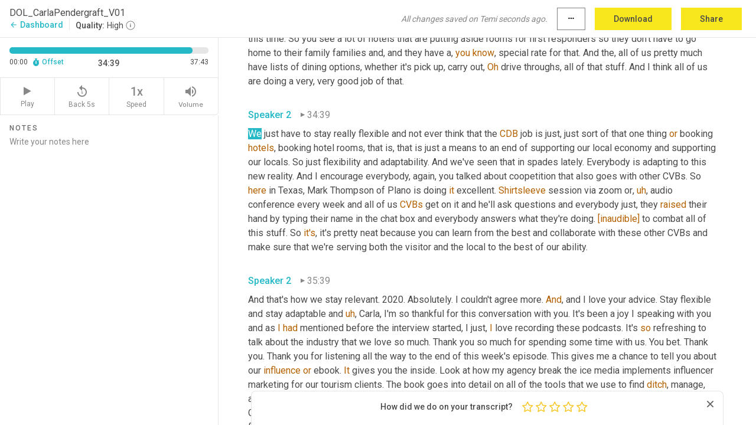

--- FILE ---
content_type: text/html; charset=utf-8
request_url: https://www.temi.com/editor/t/1O8NSl3BgsNKReAdaOyxf6jQ9Aehd2tff9lpqAaFcVaeoS9a-sOIUbOD5C06z6b8UnRMIzMHBZdUKJLyhoKNUNlTn1U?loadFrom=DocumentDeeplink&ts=2079.64
body_size: 89986
content:



<!DOCTYPE html>
<html lang="en">
<!-- Server: ip-10-2-134-179.us-west-2.compute.internal -->
<head>
    <title>Transcript Editor | temi.com</title>
    

<meta property="og:title" content="Transcript Editor | temi.com" />
<meta property="og:type" content="website" />
<meta property="og:site_name" content="temi" />
<meta property="og:description" content="Use Temi&#x2019;s free editor to polish your transcripts to 100% accuracy and edit or add speaker names. Export your transcript as a Word Doc, a PDF or a TXT file." />
<meta property="og:image" content="https://www.rev.com/content/img/temi/temi-logo-blue-text-large.jpg" />
<meta property="og:image:width" content="1121" />
<meta property="og:image:height" content="319" />
<meta property="og:url" content="https://www.temi.com/editor/t/1O8NSl3BgsNKReAdaOyxf6jQ9Aehd2tff9lpqAaFcVaeoS9a-sOIUbOD5C06z6b8UnRMIzMHBZdUKJLyhoKNUNlTn1U" />
<meta property="fb:app_id" content="1468830553199299" />
<meta property="twitter:card" content="summary_large_image" />
<meta property="twitter:site" content="@usetemi" />


        <meta name="robots" content="noindex" />
    <meta name="viewport" content="width=device-width, initial-scale=1, maximum-scale=1, user-scalable=0">
    <meta name="format-detection" content="telephone=no">
    <meta name="apple-itunes-app" content="app-id=1269856195">
    <link href="https://fonts.googleapis.com/icon?family=Material+Icons" rel="stylesheet">
    <link href="https://cdnjs.cloudflare.com/ajax/libs/ionicons/2.0.1/css/ionicons.min.css" rel="stylesheet">

    <link rel="shortcut icon" type="image/png" href="/content/img/temi/favicon.ico"/>

        <meta name="description" content="Use Temi’s free editor to polish your transcripts to 100% accuracy and edit or add speaker names. Export your transcript as a Word Doc, a PDF or a TXT file." />

    <script>
    (function() {
        var d = document;
        var c = d.createElement('script');
        if (!('noModule' in c) && 'onbeforeload' in c) {
            var s = false;
            d.addEventListener('beforeload', function(e) {
            if (e.target === c) {
                s = true;
            } else if (!e.target.hasAttribute('nomodule') || !s) {
                return;
            }
            e.preventDefault();
            }, true);

            c.type = 'module';
            c.src = '.';
            d.head.appendChild(c);
            c.remove();
        }
    }());
</script>
    <script src="/build/polyfills.bundle.js?v=WndMH0u5C9vytrbMqw8-8VwmeOI17TgKcWXj84ShORM" nomodule></script>

        
    <script>
        window['_fs_debug'] = false;
        window['_fs_host'] = 'fullstory.com';
        window['_fs_script'] = 'edge.fullstory.com/s/fs.js';
        window['_fs_org'] = '10Qs';
        window['_fs_namespace'] = 'FS';
        (function(m,n,e,t,l,o,g,y){
            if (e in m) {if(m.console && m.console.log) { m.console.log('FullStory namespace conflict. Please set window["_fs_namespace"].');} return;}
            g=m[e]=function(a,b,s){g.q?g.q.push([a,b,s]):g._api(a,b,s);};g.q=[];
            o=n.createElement(t);o.async=1;o.crossOrigin='anonymous';o.src='https://'+_fs_script;
            y=n.getElementsByTagName(t)[0];y.parentNode.insertBefore(o,y);
            g.identify=function(i,v,s){g(l,{uid:i},s);if(v)g(l,v,s)};g.setUserVars=function(v,s){g(l,v,s)};g.event=function(i,v,s){g('event',{n:i,p:v},s)};
            g.anonymize=function(){g.identify(!!0)};
            g.shutdown=function(){g("rec",!1)};g.restart=function(){g("rec",!0)};
            g.log = function(a,b){g("log",[a,b])};
            g.consent=function(a){g("consent",!arguments.length||a)};
            g.identifyAccount=function(i,v){o='account';v=v||{};v.acctId=i;g(o,v)};
            g.clearUserCookie=function(){};
            g.setVars=function(n, p){g('setVars',[n,p]);};
            g._w={};y='XMLHttpRequest';g._w[y]=m[y];y='fetch';g._w[y]=m[y];
            if(m[y])m[y]=function(){return g._w[y].apply(this,arguments)};
            g._v="1.3.0";
        })(window,document,window['_fs_namespace'],'script','user');
    </script>

        


    <script>
        !function(t,e){var o,n,p,r;e.__SV||(window.posthog=e,e._i=[],e.init=function(i,s,a){function g(t,e){var o=e.split(".");2==o.length&&(t=t[o[0]],e=o[1]),t[e]=function(){t.push([e].concat(Array.prototype.slice.call(arguments,0)))}}(p=t.createElement("script")).type="text/javascript",p.crossOrigin="anonymous",p.async=!0,p.src=s.api_host.replace(".i.posthog.com","-assets.i.posthog.com")+"/static/array.js",(r=t.getElementsByTagName("script")[0]).parentNode.insertBefore(p,r);var u=e;for(void 0!==a?u=e[a]=[]:a="posthog",u.people=u.people||[],u.toString=function(t){var e="posthog";return"posthog"!==a&&(e+="."+a),t||(e+=" (stub)"),e},u.people.toString=function(){return u.toString(1)+".people (stub)"},o="init Ce js Ls Te Fs Ds capture Ye calculateEventProperties Us register register_once register_for_session unregister unregister_for_session Ws getFeatureFlag getFeatureFlagPayload isFeatureEnabled reloadFeatureFlags updateEarlyAccessFeatureEnrollment getEarlyAccessFeatures on onFeatureFlags onSurveysLoaded onSessionId getSurveys getActiveMatchingSurveys renderSurvey canRenderSurvey canRenderSurveyAsync identify setPersonProperties group resetGroups setPersonPropertiesForFlags resetPersonPropertiesForFlags setGroupPropertiesForFlags resetGroupPropertiesForFlags reset get_distinct_id getGroups get_session_id get_session_replay_url alias set_config startSessionRecording stopSessionRecording sessionRecordingStarted captureException loadToolbar get_property getSessionProperty Bs zs createPersonProfile Hs Ms Gs opt_in_capturing opt_out_capturing has_opted_in_capturing has_opted_out_capturing get_explicit_consent_status is_capturing clear_opt_in_out_capturing Ns debug L qs getPageViewId captureTraceFeedback captureTraceMetric".split(" "),n=0;n<o.length;n++)g(u,o[n]);e._i.push([i,s,a])},e.__SV=1)}(document,window.posthog||[]);
        posthog.init('phc_H3TKX53cD9KCYtqK9ibmvakcFWMi2A1RZzkaSy9buzR', {
            api_host: 'https://us.i.posthog.com',
            defaults: '2025-05-24',
            person_profiles: 'identified_only'
        })
    </script>


    <script src="/build/bundles/legacy/jquery.js?v=Er3_kvZhQi5m1MV07SL3ajVDOM5mKrEc_53fdNEQakA"></script>
    <script src="/build/bundles/legacy/react.js?v=fjU7eEWWWuhiPMcTKDYO6q03emFXTwNlLPTno9QlcHw"></script>
    <link href="/content/fa/css/font-awesome.css" type="text/css" rel="stylesheet">
    





    <script src="/build/landing-page.bundle.js?v=4xpT12KaJgRavuqbz804H6MRtqmC9o5229p3XEOUJ1k"></script>
    

<script>
    !function () {
        window.segmentTrackingEnabled = true;
        var analytics = window.analytics = window.analytics || []; if (!analytics.initialize) if (analytics.invoked) window.console && console.error && console.error("Segment snippet included twice."); else {
            analytics.invoked = !0; analytics.methods = ["trackSubmit", "trackClick", "trackLink", "trackForm", "pageview", "identify", "reset", "group", "track", "ready", "alias", "debug", "page", "once", "off", "on", "addSourceMiddleware", "addIntegrationMiddleware", "setAnonymousId", "addDestinationMiddleware"]; analytics.factory = function (e) { return function () { var t = Array.prototype.slice.call(arguments); t.unshift(e); analytics.push(t); return analytics } }; for (var e = 0; e < analytics.methods.length; e++) { var key = analytics.methods[e]; analytics[key] = analytics.factory(key) } analytics.load = function (key, e) { var t = document.createElement("script"); t.type = "text/javascript"; t.async = !0; t.src = 'https://evs.bubo-bubo.rev.com/vuJKUsyQcbGfLatMF8YUDz/tyKCHHbrpCEF1awtHhhquy.min.js'; var n = document.getElementsByTagName("script")[0]; n.parentNode.insertBefore(t, n); analytics._loadOptions = e }; analytics._writeKey = 'WEmx47r1UEglal6RqTQxEBV8k5L4SKYb';
                analytics._cdn = 'https://evs.bubo-bubo.rev.com';
            analytics.SNIPPET_VERSION = "4.15.3";
            if (true) {
                analytics.load('WEmx47r1UEglal6RqTQxEBV8k5L4SKYb', {
                  integrations: {
                    "Segment.io": {
                      deliveryStrategy: {
                        strategy: "batching",
                        config: {
                          size: 20,
                          timeout: 5000
                        }
                      }
                    }
                  }
                });
                analytics.ready(function () {
                    const gaIsDefined = typeof (ga) === "function";
                    const isCustomer = "customers" === "customers";
                    if (!(gaIsDefined && isCustomer)) {
                        window.analytics.page({"isMobile":"false"});
                    } else {
                        ga(function (defaultTracker) {
                            // Default tracker may be undefined if window.ga has been loaded via GTM tag instead of
                            // GA snippet and ga('create') has not been called directly (as it is in the shared
                            // "_google-analytics" partial)
                            // This will try to use the client ID from GTM's tag-specific tracker (usually the
                            // first/only tracker returned by ga.getAll) if the default doesn't exist
                            const tracker = defaultTracker || ga.getAll()[0]
                            // Don't send GA client ID in Segment event if there's no tracker
                            if (!tracker) {
                                return window.analytics.page({"isMobile":"false"});
                            }
                            const clientId = tracker.get("clientId");
                            const externalIdObject =
                            {
                                externalIds: [
                                    {
                                        id: clientId,
                                        type: "ga_client_id",
                                        collection: "users",
                                        encoding: "none"
                                    }
                                ]
                            };
                            window.analytics.page({"isMobile":"false"}, externalIdObject);
                        });
                    }
                });
            }
        }

        // Send "isMobile" property along with all segment calls
        analytics.addSourceMiddleware(({ payload, next }) => {
            payload.obj.properties = payload.obj.properties || {};
            payload.obj.properties.isMobile = "false";
            next(payload);
        });
    }();
</script>

<script type="text/javascript">
    window.segmentReset = () => {
        if (window.analytics) {
            window.analytics.reset();
        }
    }
</script>


        

        



<script>
            window.ga = window.ga || function() { (ga.q = ga.q || []).push(arguments) };
            ga.l = +new Date;
            ga('create', 'UA-18309154-16', 'auto');</script><script async src='https://www.google-analytics.com/analytics.js'></script>
<script>
    ga('set', 'dimension1', 'Anonymous');
    ga('send', 'pageview');
</script>

        


        <script src="/build/mp.bundle.js?v=6Yzpm7Gp6WjAAhVj7xVttyl7yq-y5hYiDx5IvdwyOOA"></script>
        


<script type="text/javascript">rev_Mixpanel = new ft_Mixpanel('f0edb2cb4e2ba3424bb5e1c3840aadda', '', 'temi', false);</script>
    <script>
        window.addEventListener('load', function() {
            rev_Mixpanel.trackLinks("mixpanel-link");
        });
    </script>


    
    <link href="/build/styles/pages/editors/temi.css?v=KnITRJHrLHe8kt87nvLdHp5V2LoiPB2PImmPGV12NrQ" type="text/css" rel="stylesheet">

    
    <script src="/build/bundles/legacy/temi-editor.js?v=MH10KgW3h984TMKUIMwWHUygS3ZuyEDPe-Q35PieTiw"></script>
    <script src="/build/temi.bundle.js?v=4iWHVFKM4qUr5BDGqIPshmFq2dyNQOe0zAGiqJ0DEdE"></script>
    <script src="/build/standardized-audio-context.bundle.js?v=TAfyV-QQj9ScOzbDw0L4E9FxFM67goWYIDtUbYTYEU4"></script>
    <script>
            !function(a,b,c,d,e,f,g,h){a.RaygunObject=e,a[e]=a[e]||function(){
            (a[e].o=a[e].o||[]).push(arguments)},f=b.createElement(c),g=b.getElementsByTagName(c)[0],
            f.async=1,f.src=d,g.parentNode.insertBefore(f,g),h=a.onerror,a.onerror=function(b,c,d,f,g){
            h&&h(b,c,d,f,g),g||(g=new Error(b)),a[e].q=a[e].q||[],a[e].q.push({
            e:g})}}(window,document,"script","//cdn.raygun.io/raygun4js/raygun.min.js","rg4js");
        

            rg4js('options', {
                debugMode: true,
                ignoreAjaxAbort: true,
                ignoreAjaxError: true,
                ignore3rdPartyErrors: true
            });
            rg4js('apiKey', 'eIWQURn3Q+LVjvLWfppMgA==');
            rg4js('enableCrashReporting', true);
        
window.rg4js = rg4js;</script>

    <meta name="viewport" content="width=device-width, initial-scale=1, maximum-scale=1, user-scalable=0" />


</head>
<body>
        

    <div id="body-wrapper">
        <div id="promo" class="promo">
            <header id="header" class="fixed-position"></header>

        </div>

        




<div class="roboto dark-gray flex flex-column vh-100">
    



<div id="root"></div>


</div>

    </div>


    <script type="text/javascript">
        $(function () {
            window.stEditor.InitEditor({
                rootElement: 'root',
                minPasswordLength: 8,
                model: {"isApproved":true,"email":"stephen@predictiveroi.com","draft":{"id":3050492,"versionNumber":0,"nodes":[{"object":"block","type":"Monologue","nodes":[{"nodes":[{"object":"text","leaves":[{"object":"leaf","text":"","marks":[]}]}],"object":"block","type":"Speaker","data":{"speakerId":0}},{"nodes":[{"object":"text","leaves":[{"object":"leaf","text":"00:00","marks":[]}]}],"object":"block","type":"Timestamp","data":{"seconds":0.54}},{"nodes":[{"object":"text","leaves":[{"object":"leaf","text":"Welcome. You've arrived at destination on the left with Nicole Mahoney, learn from the experience of travel and tourism experts who use collaboration and creativity to attract more visitors, strengthen their marketing programs and reimagine how their industry does business. Hello listeners, ","marks":[]}]}],"object":"block","type":"Content","data":{"Timestamps":[{"Start":540,"End":1110,"Bitc":null},{"Start":1410,"End":1650,"Bitc":null},{"Start":1651,"End":2070,"Bitc":null},{"Start":2071,"End":2220,"Bitc":null},{"Start":2221,"End":2940,"Bitc":null},{"Start":2941,"End":3090,"Bitc":null},{"Start":3091,"End":3180,"Bitc":null},{"Start":3181,"End":3540,"Bitc":null},{"Start":3541,"End":3690,"Bitc":null},{"Start":3691,"End":4590,"Bitc":null},{"Start":4590,"End":4590,"Bitc":null},{"Start":4950,"End":5310,"Bitc":null},{"Start":5311,"End":5490,"Bitc":null},{"Start":5491,"End":5610,"Bitc":null},{"Start":5611,"End":6270,"Bitc":null},{"Start":6271,"End":6420,"Bitc":null},{"Start":6421,"End":6900,"Bitc":null},{"Start":6901,"End":7170,"Bitc":null},{"Start":7171,"End":7710,"Bitc":null},{"Start":7711,"End":8190,"Bitc":null},{"Start":8191,"End":8310,"Bitc":null},{"Start":8311,"End":8490,"Bitc":null},{"Start":8491,"End":9420,"Bitc":null},{"Start":9421,"End":9600,"Bitc":null},{"Start":9601,"End":10440,"Bitc":null},{"Start":10441,"End":10620,"Bitc":null},{"Start":10621,"End":11100,"Bitc":null},{"Start":11101,"End":11370,"Bitc":null},{"Start":11371,"End":11970,"Bitc":null},{"Start":12150,"End":12690,"Bitc":null},{"Start":12691,"End":12810,"Bitc":null},{"Start":12811,"End":13260,"Bitc":null},{"Start":13261,"End":13920,"Bitc":null},{"Start":14040,"End":14220,"Bitc":null},{"Start":14221,"End":15060,"Bitc":null},{"Start":15061,"End":15270,"Bitc":null},{"Start":15271,"End":15480,"Bitc":null},{"Start":15481,"End":15960,"Bitc":null},{"Start":15961,"End":16290,"Bitc":null},{"Start":16291,"End":16980,"Bitc":null},{"Start":17550,"End":17910,"Bitc":null},{"Start":17911,"End":18480,"Bitc":null}]}}],"data":{"monologueId":0,"customData":{}}},{"object":"block","type":"Monologue","nodes":[{"nodes":[{"object":"text","leaves":[{"object":"leaf","text":"","marks":[]}]}],"object":"block","type":"Speaker","data":{"speakerId":1}},{"nodes":[{"object":"text","leaves":[{"object":"leaf","text":"00:19","marks":[]}]}],"object":"block","type":"Timestamp","data":{"seconds":19.0}},{"nodes":[{"object":"text","leaves":[{"object":"leaf","text":"Paul Mahoney, host of destination on the left. Welcome to this week's episode with another smart guest, ","marks":[]},{"object":"leaf","text":"Carla Pendergraph","marks":[{"type":"LowConfidence"}]},{"object":"leaf","text":", director of marketing from the Waco convention and visitors Bureau. When ","marks":[]},{"object":"leaf","text":"Carla","marks":[{"type":"LowConfidence"}]},{"object":"leaf","text":" agreed to join me on this show, I was so excited. ","marks":[]},{"object":"leaf","text":"I","marks":[{"type":"LowConfidence"}]},{"object":"leaf","text":" ","marks":[]},{"object":"leaf","text":"am","marks":[{"type":"LowConfidence"}]},{"object":"leaf","text":" a big fan of fixer upper and chip and Joanna Gaines and I was eager to learn about the community and how the Waco brand has benefited from being home ","marks":[]},{"object":"leaf","text":"to","marks":[{"type":"LowConfidence"}]},{"object":"leaf","text":" ","marks":[]},{"object":"leaf","text":"such","marks":[{"type":"LowConfidence"}]},{"object":"leaf","text":". We talked at length about how Magnolia market and chip and Joanna Gaines have been a game changer for Waco. We also discussed ways that the CVB is balancing the needs of all of their stakeholders well, maintaining a great relationship with their biggest ","marks":[]},{"object":"leaf","text":"attraction","marks":[{"type":"LowConfidence"}]},{"object":"leaf","text":". Carla's perspective is broad. Having started at the Waco convention center and Waco convention and visitors ","marks":[]},{"object":"leaf","text":"zero","marks":[{"type":"LowConfidence"}]},{"object":"leaf","text":" in 1990 ","marks":[]},{"object":"leaf","text":"first","marks":[{"type":"LowConfidence"}]},{"object":"leaf","text":" in the convention sales area and for the last four years as director of marketing, she was there through the tough years that followed the ","marks":[]},{"object":"leaf","text":"seizure","marks":[{"type":"LowConfidence"}]},{"object":"leaf","text":" of the branch Davidians compound in 1993 and she ","marks":[]},{"object":"leaf","text":"has","marks":[{"type":"LowConfidence"}]},{"object":"leaf","text":" seen the comeback of her ","marks":[]},{"object":"leaf","text":"destinations","marks":[{"type":"LowConfidence"}]},{"object":"leaf","text":" ","marks":[]},{"object":"leaf","text":"brand","marks":[{"type":"LowConfidence"}]},{"object":"leaf","text":". ","marks":[]}]}],"object":"block","type":"Content","data":{"Timestamps":[{"Start":19000,"End":19720,"Bitc":null},{"Start":19720,"End":19720,"Bitc":null},{"Start":19840,"End":20200,"Bitc":null},{"Start":20201,"End":20320,"Bitc":null},{"Start":20321,"End":21040,"Bitc":null},{"Start":21041,"End":21190,"Bitc":null},{"Start":21191,"End":21250,"Bitc":null},{"Start":21251,"End":21610,"Bitc":null},{"Start":21850,"End":22210,"Bitc":null},{"Start":22211,"End":22390,"Bitc":null},{"Start":22391,"End":22720,"Bitc":null},{"Start":22721,"End":23050,"Bitc":null},{"Start":23051,"End":23710,"Bitc":null},{"Start":23711,"End":23860,"Bitc":null},{"Start":23861,"End":24280,"Bitc":null},{"Start":24281,"End":24820,"Bitc":null},{"Start":24821,"End":25330,"Bitc":null},{"Start":25660,"End":27130,"Bitc":null},{"Start":27130,"End":27130,"Bitc":null},{"Start":27340,"End":27880,"Bitc":null},{"Start":27881,"End":27970,"Bitc":null},{"Start":27971,"End":28540,"Bitc":null},{"Start":28600,"End":28780,"Bitc":null},{"Start":28781,"End":28900,"Bitc":null},{"Start":28901,"End":29260,"Bitc":null},{"Start":29261,"End":29830,"Bitc":null},{"Start":29831,"End":29980,"Bitc":null},{"Start":29981,"End":30370,"Bitc":null},{"Start":30371,"End":30760,"Bitc":null},{"Start":31500,"End":31710,"Bitc":null},{"Start":31711,"End":32190,"Bitc":null},{"Start":32191,"End":32520,"Bitc":null},{"Start":32521,"End":32640,"Bitc":null},{"Start":32641,"End":32880,"Bitc":null},{"Start":32881,"End":33000,"Bitc":null},{"Start":33001,"End":33150,"Bitc":null},{"Start":33151,"End":33270,"Bitc":null},{"Start":33271,"End":33600,"Bitc":null},{"Start":33601,"End":33720,"Bitc":null},{"Start":33721,"End":33870,"Bitc":null},{"Start":33871,"End":34080,"Bitc":null},{"Start":34081,"End":34620,"Bitc":null},{"Start":35020,"End":35110,"Bitc":null},{"Start":35111,"End":35230,"Bitc":null},{"Start":35231,"End":35320,"Bitc":null},{"Start":35321,"End":35650,"Bitc":null},{"Start":35651,"End":36010,"Bitc":null},{"Start":36011,"End":36100,"Bitc":null},{"Start":36101,"End":36490,"Bitc":null},{"Start":36491,"End":36820,"Bitc":null},{"Start":36821,"End":37030,"Bitc":null},{"Start":37031,"End":37330,"Bitc":null},{"Start":37331,"End":37450,"Bitc":null},{"Start":37451,"End":38260,"Bitc":null},{"Start":38260,"End":38260,"Bitc":null},{"Start":38560,"End":38710,"Bitc":null},{"Start":38711,"End":38770,"Bitc":null},{"Start":38771,"End":38950,"Bitc":null},{"Start":38951,"End":39280,"Bitc":null},{"Start":39281,"End":39430,"Bitc":null},{"Start":39431,"End":39760,"Bitc":null},{"Start":39790,"End":40090,"Bitc":null},{"Start":40091,"End":40180,"Bitc":null},{"Start":40181,"End":40840,"Bitc":null},{"Start":40900,"End":41050,"Bitc":null},{"Start":41051,"End":41200,"Bitc":null},{"Start":41201,"End":41320,"Bitc":null},{"Start":41321,"End":41740,"Bitc":null},{"Start":41741,"End":42190,"Bitc":null},{"Start":42280,"End":42460,"Bitc":null},{"Start":42461,"End":43090,"Bitc":null},{"Start":43091,"End":43270,"Bitc":null},{"Start":43271,"End":43540,"Bitc":null},{"Start":43541,"End":43840,"Bitc":null},{"Start":43841,"End":43960,"Bitc":null},{"Start":43961,"End":44200,"Bitc":null},{"Start":46160,"End":46310,"Bitc":null},{"Start":46311,"End":46700,"Bitc":null},{"Start":46701,"End":46820,"Bitc":null},{"Start":46821,"End":47210,"Bitc":null},{"Start":47211,"End":47480,"Bitc":null},{"Start":47481,"End":47660,"Bitc":null},{"Start":47661,"End":48320,"Bitc":null},{"Start":48321,"End":48770,"Bitc":null},{"Start":48830,"End":49040,"Bitc":null},{"Start":49041,"End":49280,"Bitc":null},{"Start":49281,"End":49370,"Bitc":null},{"Start":49371,"End":50150,"Bitc":null},{"Start":50150,"End":50150,"Bitc":null},{"Start":50151,"End":50300,"Bitc":null},{"Start":50301,"End":50510,"Bitc":null},{"Start":50511,"End":50570,"Bitc":null},{"Start":50571,"End":50900,"Bitc":null},{"Start":50901,"End":51320,"Bitc":null},{"Start":51321,"End":51500,"Bitc":null},{"Start":51501,"End":51980,"Bitc":null},{"Start":52480,"End":52630,"Bitc":null},{"Start":52631,"End":53020,"Bitc":null},{"Start":53021,"End":53590,"Bitc":null},{"Start":53591,"End":53890,"Bitc":null},{"Start":53891,"End":54010,"Bitc":null},{"Start":54011,"End":54100,"Bitc":null},{"Start":54101,"End":54730,"Bitc":null},{"Start":54731,"End":54880,"Bitc":null},{"Start":54881,"End":55420,"Bitc":null},{"Start":55421,"End":55510,"Bitc":null},{"Start":55511,"End":55810,"Bitc":null},{"Start":55811,"End":55960,"Bitc":null},{"Start":56050,"End":56350,"Bitc":null},{"Start":56351,"End":56440,"Bitc":null},{"Start":56441,"End":56590,"Bitc":null},{"Start":56591,"End":57310,"Bitc":null},{"Start":57610,"End":57760,"Bitc":null},{"Start":57761,"End":58420,"Bitc":null},{"Start":58421,"End":58510,"Bitc":null},{"Start":58511,"End":58870,"Bitc":null},{"Start":58871,"End":59560,"Bitc":null},{"Start":59561,"End":59710,"Bitc":null},{"Start":59711,"End":59860,"Bitc":null},{"Start":59861,"End":60340,"Bitc":null},{"Start":60341,"End":60820,"Bitc":null},{"Start":61790,"End":62270,"Bitc":null},{"Start":62271,"End":62870,"Bitc":null},{"Start":62871,"End":63020,"Bitc":null},{"Start":63021,"End":63440,"Bitc":null},{"Start":63700,"End":63970,"Bitc":null},{"Start":63971,"End":64360,"Bitc":null},{"Start":64361,"End":64480,"Bitc":null},{"Start":64481,"End":64570,"Bitc":null},{"Start":64571,"End":64900,"Bitc":null},{"Start":64901,"End":65350,"Bitc":null},{"Start":65351,"End":65710,"Bitc":null},{"Start":65711,"End":65920,"Bitc":null},{"Start":65921,"End":66250,"Bitc":null},{"Start":66251,"End":66790,"Bitc":null},{"Start":66791,"End":66910,"Bitc":null},{"Start":66911,"End":67270,"Bitc":null},{"Start":67380,"End":67650,"Bitc":null},{"Start":67651,"End":67830,"Bitc":null},{"Start":67831,"End":68810,"Bitc":null},{"Start":69410,"End":69710,"Bitc":null},{"Start":69711,"End":69800,"Bitc":null},{"Start":69801,"End":69860,"Bitc":null},{"Start":69861,"End":70340,"Bitc":null},{"Start":70341,"End":70670,"Bitc":null},{"Start":70671,"End":71120,"Bitc":null},{"Start":71360,"End":71480,"Bitc":null},{"Start":71481,"End":71630,"Bitc":null},{"Start":71631,"End":71720,"Bitc":null},{"Start":71721,"End":72110,"Bitc":null},{"Start":72111,"End":72380,"Bitc":null},{"Start":72381,"End":72770,"Bitc":null},{"Start":72830,"End":73010,"Bitc":null},{"Start":73011,"End":73400,"Bitc":null},{"Start":73401,"End":73490,"Bitc":null},{"Start":73491,"End":73940,"Bitc":null},{"Start":74690,"End":74930,"Bitc":null},{"Start":74931,"End":75110,"Bitc":null},{"Start":75111,"End":75380,"Bitc":null},{"Start":75381,"End":75530,"Bitc":null},{"Start":75531,"End":76310,"Bitc":null},{"Start":76310,"End":76310,"Bitc":null},{"Start":76310,"End":76310,"Bitc":null},{"Start":76311,"End":76460,"Bitc":null},{"Start":76461,"End":76910,"Bitc":null},{"Start":76911,"End":77000,"Bitc":null},{"Start":77001,"End":77510,"Bitc":null},{"Start":77540,"End":77690,"Bitc":null},{"Start":77691,"End":77810,"Bitc":null},{"Start":77811,"End":78140,"Bitc":null},{"Start":78141,"End":78680,"Bitc":null},{"Start":78681,"End":79190,"Bitc":null},{"Start":79191,"End":79280,"Bitc":null},{"Start":79281,"End":80360,"Bitc":null},{"Start":80770,"End":80920,"Bitc":null},{"Start":80921,"End":81100,"Bitc":null},{"Start":81101,"End":81220,"Bitc":null},{"Start":81221,"End":81460,"Bitc":null},{"Start":81461,"End":81550,"Bitc":null},{"Start":81551,"End":82090,"Bitc":null},{"Start":82120,"End":82270,"Bitc":null},{"Start":82271,"End":82390,"Bitc":null},{"Start":82391,"End":83110,"Bitc":null},{"Start":83111,"End":83500,"Bitc":null}]}}],"data":{"monologueId":1,"customData":{}}},{"object":"block","type":"Monologue","nodes":[{"nodes":[{"object":"text","leaves":[{"object":"leaf","text":"","marks":[]}]}],"object":"block","type":"Speaker","data":{"speakerId":1}},{"nodes":[{"object":"text","leaves":[{"object":"leaf","text":"01:23","marks":[]}]}],"object":"block","type":"Timestamp","data":{"seconds":83.81}},{"nodes":[{"object":"text","leaves":[{"object":"leaf","text":"And what happens when ","marks":[]},{"object":"leaf","text":"does","marks":[{"type":"LowConfidence"}]},{"object":"leaf","text":" ","marks":[]},{"object":"leaf","text":"Carla","marks":[{"type":"LowConfidence"}]},{"object":"leaf","text":" puts it, your community gets the gold load fixer upper. ","marks":[]},{"object":"leaf","text":"Carla","marks":[{"type":"LowConfidence"}]},{"object":"leaf","text":" is originally from Minneapolis, Minnesota. She has a bachelor's of arts degree from the university of California Santa Barbara and he has a ","marks":[]},{"object":"leaf","text":"master's","marks":[{"type":"LowConfidence"}]},{"object":"leaf","text":" degree in business from Texas state university. Carla is the proud grandmother of ","marks":[]},{"object":"leaf","text":"Avianca","marks":[{"type":"LowConfidence"}]},{"object":"leaf","text":" ","marks":[]},{"object":"leaf","text":"who","marks":[{"type":"LowConfidence"}]},{"object":"leaf","text":" ","marks":[]},{"object":"leaf","text":"is","marks":[{"type":"LowConfidence"}]},{"object":"leaf","text":" eight years old ","marks":[]},{"object":"leaf","text":"and","marks":[{"type":"LowConfidence"}]},{"object":"leaf","text":" ","marks":[]},{"object":"leaf","text":"Rosie","marks":[{"type":"LowConfidence"}]},{"object":"leaf","text":" two years old. ","marks":[]},{"object":"leaf","text":"Now","marks":[{"type":"LowConfidence"}]},{"object":"leaf","text":" let's dive into the interview. Carla, thank you so much for joining us and ","marks":[]},{"object":"leaf","text":"uh","marks":[{"type":"Disfluency"},{"type":"LowConfidence"}]},{"object":"leaf","text":",","marks":[{"type":"Disfluency"}]},{"object":"leaf","text":" I really appreciate you taking some time out to share your insights and your creativity with us. ","marks":[]},{"object":"leaf","text":"Um","marks":[{"type":"Disfluency"},{"type":"LowConfidence"}]},{"object":"leaf","text":",","marks":[{"type":"Disfluency"}]},{"object":"leaf","text":" but before we get started, can you share a little bit about your story and your journey in your own words? I find ","marks":[]},{"object":"leaf","text":"it","marks":[{"type":"LowConfidence"}]},{"object":"leaf","text":" ","marks":[]},{"object":"leaf","text":"adds","marks":[{"type":"LowConfidence"}]},{"object":"leaf","text":" so much more context to our conversation. Sure. ","marks":[]},{"object":"leaf","text":"Um,","marks":[{"type":"Disfluency"}]},{"object":"leaf","text":" so I started out as a in Minnesota, that's where I was born and I got out of there as ","marks":[]},{"object":"leaf","text":"fast","marks":[{"type":"LowConfidence"}]},{"object":"leaf","text":" as I could to go to college in Santa Barbara, California. ","marks":[]}]}],"object":"block","type":"Content","data":{"Timestamps":[{"Start":83810,"End":83960,"Bitc":null},{"Start":83961,"End":84140,"Bitc":null},{"Start":84141,"End":84800,"Bitc":null},{"Start":84970,"End":85130,"Bitc":null},{"Start":85131,"End":85270,"Bitc":null},{"Start":85271,"End":85720,"Bitc":null},{"Start":85721,"End":86020,"Bitc":null},{"Start":86021,"End":86200,"Bitc":null},{"Start":86450,"End":86600,"Bitc":null},{"Start":86601,"End":87230,"Bitc":null},{"Start":87231,"End":87560,"Bitc":null},{"Start":87561,"End":87710,"Bitc":null},{"Start":87711,"End":88190,"Bitc":null},{"Start":88191,"End":88640,"Bitc":null},{"Start":89060,"End":89420,"Bitc":null},{"Start":89421,"End":89780,"Bitc":null},{"Start":90580,"End":91000,"Bitc":null},{"Start":91001,"End":91150,"Bitc":null},{"Start":91151,"End":91720,"Bitc":null},{"Start":91721,"End":91930,"Bitc":null},{"Start":91931,"End":92590,"Bitc":null},{"Start":92591,"End":93280,"Bitc":null},{"Start":93490,"End":93610,"Bitc":null},{"Start":93611,"End":93730,"Bitc":null},{"Start":93731,"End":93790,"Bitc":null},{"Start":93791,"End":94330,"Bitc":null},{"Start":94331,"End":94420,"Bitc":null},{"Start":94421,"End":94690,"Bitc":null},{"Start":94691,"End":94990,"Bitc":null},{"Start":94991,"End":95170,"Bitc":null},{"Start":95171,"End":95260,"Bitc":null},{"Start":95261,"End":95860,"Bitc":null},{"Start":95861,"End":95950,"Bitc":null},{"Start":95951,"End":96640,"Bitc":null},{"Start":96641,"End":97480,"Bitc":null},{"Start":97480,"End":97480,"Bitc":null},{"Start":97810,"End":97960,"Bitc":null},{"Start":97961,"End":98020,"Bitc":null},{"Start":98021,"End":98140,"Bitc":null},{"Start":98141,"End":98200,"Bitc":null},{"Start":98201,"End":98740,"Bitc":null},{"Start":98741,"End":99100,"Bitc":null},{"Start":99101,"End":99280,"Bitc":null},{"Start":99281,"End":99760,"Bitc":null},{"Start":99761,"End":99970,"Bitc":null},{"Start":99971,"End":100510,"Bitc":null},{"Start":100511,"End":100840,"Bitc":null},{"Start":100841,"End":101530,"Bitc":null},{"Start":102110,"End":102530,"Bitc":null},{"Start":102531,"End":102770,"Bitc":null},{"Start":102771,"End":102890,"Bitc":null},{"Start":102891,"End":103250,"Bitc":null},{"Start":103251,"End":103820,"Bitc":null},{"Start":103821,"End":104060,"Bitc":null},{"Start":104120,"End":104900,"Bitc":null},{"Start":105090,"End":105200,"Bitc":null},{"Start":105210,"End":105330,"Bitc":null},{"Start":105360,"End":105630,"Bitc":null},{"Start":105631,"End":105870,"Bitc":null},{"Start":105871,"End":106160,"Bitc":null},{"Start":106330,"End":106480,"Bitc":null},{"Start":106481,"End":106990,"Bitc":null},{"Start":107080,"End":107260,"Bitc":null},{"Start":107261,"End":107530,"Bitc":null},{"Start":107531,"End":107800,"Bitc":null},{"Start":108360,"End":108780,"Bitc":null},{"Start":109020,"End":109290,"Bitc":null},{"Start":109291,"End":109650,"Bitc":null},{"Start":109651,"End":109950,"Bitc":null},{"Start":109951,"End":110100,"Bitc":null},{"Start":110101,"End":110580,"Bitc":null},{"Start":111070,"End":111520,"Bitc":null},{"Start":111521,"End":111880,"Bitc":null},{"Start":111881,"End":112030,"Bitc":null},{"Start":112031,"End":112360,"Bitc":null},{"Start":112361,"End":112690,"Bitc":null},{"Start":112691,"End":112840,"Bitc":null},{"Start":112841,"End":113230,"Bitc":null},{"Start":113231,"End":113560,"Bitc":null},{"Start":113590,"End":114040,"Bitc":null},{"Start":114041,"End":114200,"Bitc":null},{"Start":114201,"End":114340,"Bitc":null},{"Start":114341,"End":114640,"Bitc":null},{"Start":114641,"End":115150,"Bitc":null},{"Start":115151,"End":115270,"Bitc":null},{"Start":115271,"End":115660,"Bitc":null},{"Start":115661,"End":115900,"Bitc":null},{"Start":115901,"End":116320,"Bitc":null},{"Start":116321,"End":116620,"Bitc":null},{"Start":116621,"End":117010,"Bitc":null},{"Start":117390,"End":117900,"Bitc":null},{"Start":117901,"End":118260,"Bitc":null},{"Start":118261,"End":119040,"Bitc":null},{"Start":119041,"End":119310,"Bitc":null},{"Start":119311,"End":119490,"Bitc":null},{"Start":119491,"End":120420,"Bitc":null},{"Start":120421,"End":120720,"Bitc":null},{"Start":120721,"End":121020,"Bitc":null},{"Start":121360,"End":121500,"Bitc":null},{"Start":121501,"End":121630,"Bitc":null},{"Start":121631,"End":122050,"Bitc":null},{"Start":122051,"End":122200,"Bitc":null},{"Start":122201,"End":122410,"Bitc":null},{"Start":122411,"End":122890,"Bitc":null},{"Start":123050,"End":123260,"Bitc":null},{"Start":123261,"End":123500,"Bitc":null},{"Start":123501,"End":123830,"Bitc":null},{"Start":123831,"End":123890,"Bitc":null},{"Start":123891,"End":124100,"Bitc":null},{"Start":124101,"End":124250,"Bitc":null},{"Start":124251,"End":124550,"Bitc":null},{"Start":124551,"End":124730,"Bitc":null},{"Start":124731,"End":125240,"Bitc":null},{"Start":125241,"End":125450,"Bitc":null},{"Start":125451,"End":125690,"Bitc":null},{"Start":125691,"End":126200,"Bitc":null},{"Start":126260,"End":126380,"Bitc":null},{"Start":126381,"End":126530,"Bitc":null},{"Start":126531,"End":126800,"Bitc":null},{"Start":126801,"End":127160,"Bitc":null},{"Start":127520,"End":127610,"Bitc":null},{"Start":127611,"End":127920,"Bitc":null},{"Start":127940,"End":128030,"Bitc":null},{"Start":128031,"End":128270,"Bitc":null},{"Start":128271,"End":128480,"Bitc":null},{"Start":128481,"End":128720,"Bitc":null},{"Start":128721,"End":128990,"Bitc":null},{"Start":129270,"End":129810,"Bitc":null},{"Start":129811,"End":129930,"Bitc":null},{"Start":129931,"End":130050,"Bitc":null},{"Start":130051,"End":130860,"Bitc":null},{"Start":131450,"End":132080,"Bitc":null},{"Start":132530,"End":132890,"Bitc":null},{"Start":132920,"End":133280,"Bitc":null},{"Start":133281,"End":133550,"Bitc":null},{"Start":133640,"End":134150,"Bitc":null},{"Start":134151,"End":134450,"Bitc":null},{"Start":134540,"End":134870,"Bitc":null},{"Start":134871,"End":135170,"Bitc":null},{"Start":135340,"End":135490,"Bitc":null},{"Start":135491,"End":136030,"Bitc":null},{"Start":136031,"End":136240,"Bitc":null},{"Start":136241,"End":136360,"Bitc":null},{"Start":136361,"End":136390,"Bitc":null},{"Start":136391,"End":136570,"Bitc":null},{"Start":136571,"End":136990,"Bitc":null},{"Start":137140,"End":137590,"Bitc":null},{"Start":137890,"End":138130,"Bitc":null},{"Start":138160,"End":138370,"Bitc":null},{"Start":138371,"End":138520,"Bitc":null},{"Start":138521,"End":138580,"Bitc":null},{"Start":138581,"End":138730,"Bitc":null},{"Start":138731,"End":138880,"Bitc":null},{"Start":138881,"End":139180,"Bitc":null},{"Start":139181,"End":139300,"Bitc":null},{"Start":139301,"End":139390,"Bitc":null},{"Start":139391,"End":139690,"Bitc":null},{"Start":139691,"End":139780,"Bitc":null},{"Start":139781,"End":139930,"Bitc":null},{"Start":139931,"End":140020,"Bitc":null},{"Start":140021,"End":140410,"Bitc":null},{"Start":140411,"End":140560,"Bitc":null},{"Start":140561,"End":141130,"Bitc":null},{"Start":141130,"End":141130,"Bitc":null},{"Start":141131,"End":141820,"Bitc":null}]}}],"data":{"monologueId":2,"customData":{}}},{"object":"block","type":"Monologue","nodes":[{"nodes":[{"object":"text","leaves":[{"object":"leaf","text":"","marks":[]}]}],"object":"block","type":"Speaker","data":{"speakerId":1}},{"nodes":[{"object":"text","leaves":[{"object":"leaf","text":"02:22","marks":[]}]}],"object":"block","type":"Timestamp","data":{"seconds":142.43}},{"nodes":[{"object":"text","leaves":[{"object":"leaf","text":"And then I somehow ended up in Texas visiting. My sister visited her in February and it was beautiful as Austin, Texas ","marks":[]},{"object":"leaf","text":"in","marks":[{"type":"LowConfidence"}]},{"object":"leaf","text":", I hate to say it in 1982. And ","marks":[]},{"object":"leaf","text":"uh","marks":[{"type":"Disfluency"},{"type":"LowConfidence"}]},{"object":"leaf","text":",","marks":[{"type":"Disfluency"}]},{"object":"leaf","text":" I just fell in love with Texas and everything about it. So I went to several other towns as I, as my career progressed, ","marks":[]},{"object":"leaf","text":"those","marks":[{"type":"LowConfidence"}]},{"object":"leaf","text":" with ","marks":[]},{"object":"leaf","text":"Civicorp Diner's","marks":[{"type":"LowConfidence"}]},{"object":"leaf","text":" club and ","marks":[]},{"object":"leaf","text":"uh","marks":[{"type":"Disfluency"},{"type":"LowConfidence"}]},{"object":"leaf","text":",","marks":[{"type":"Disfluency"}]},{"object":"leaf","text":" various places. And I just always wanted to get back to Texas and I saw this job advertised ","marks":[]},{"object":"leaf","text":"and","marks":[{"type":"LowConfidence"}]},{"object":"leaf","text":" back then what we would do is we would get subscriptions to newspapers. It seems like a thousand years ago now and saw my job advertised and that was 30 years ago. So I came to the CVB world really sort of by accident and we all hate to admit that, that we fell into it. I didn't really know much about ","marks":[]},{"object":"leaf","text":"CVBs","marks":[{"type":"LowConfidence"}]},{"object":"leaf","text":". I think I wrote await to one for information in fifth grade as part of a class project. And that introduced me to the world of CVBs, but that was about as much as I knew about them. But since then","marks":[]},{"object":"leaf","text":",","marks":[{"type":"Disfluency"}]},{"object":"leaf","text":" ","marks":[]},{"object":"leaf","text":"um","marks":[{"type":"Disfluency"},{"type":"LowConfidence"}]},{"object":"leaf","text":",","marks":[{"type":"Disfluency"}]},{"object":"leaf","text":" my gosh, it's been a wild ride and I don't think I could do anything for 30 years. That wasn't varied. And it has been absolutely varied. I've never had the same job from year to year, even though I've been with the CVB for that long. Also run a convention center too. So that's, that adds some interest in spice to it. ","marks":[]}]}],"object":"block","type":"Content","data":{"Timestamps":[{"Start":142430,"End":142760,"Bitc":null},{"Start":142761,"End":143180,"Bitc":null},{"Start":143210,"End":143330,"Bitc":null},{"Start":143331,"End":143840,"Bitc":null},{"Start":143841,"End":144110,"Bitc":null},{"Start":144111,"End":144290,"Bitc":null},{"Start":144291,"End":144440,"Bitc":null},{"Start":144441,"End":145070,"Bitc":null},{"Start":145071,"End":145460,"Bitc":null},{"Start":145461,"End":145610,"Bitc":null},{"Start":145611,"End":146240,"Bitc":null},{"Start":146330,"End":146930,"Bitc":null},{"Start":147410,"End":147680,"Bitc":null},{"Start":147681,"End":147950,"Bitc":null},{"Start":147951,"End":148700,"Bitc":null},{"Start":148760,"End":148940,"Bitc":null},{"Start":148941,"End":149030,"Bitc":null},{"Start":149031,"End":149330,"Bitc":null},{"Start":149390,"End":149960,"Bitc":null},{"Start":149961,"End":150080,"Bitc":null},{"Start":150140,"End":150560,"Bitc":null},{"Start":150561,"End":151070,"Bitc":null},{"Start":151340,"End":151490,"Bitc":null},{"Start":151550,"End":151610,"Bitc":null},{"Start":151611,"End":151790,"Bitc":null},{"Start":151791,"End":151850,"Bitc":null},{"Start":151851,"End":152030,"Bitc":null},{"Start":152031,"End":152150,"Bitc":null},{"Start":152151,"End":152210,"Bitc":null},{"Start":152211,"End":153020,"Bitc":null},{"Start":153590,"End":154070,"Bitc":null},{"Start":154071,"End":154310,"Bitc":null},{"Start":154370,"End":154520,"Bitc":null},{"Start":154521,"End":154760,"Bitc":null},{"Start":154761,"End":154910,"Bitc":null},{"Start":154911,"End":155000,"Bitc":null},{"Start":155001,"End":155300,"Bitc":null},{"Start":155301,"End":155510,"Bitc":null},{"Start":155511,"End":156110,"Bitc":null},{"Start":156111,"End":156230,"Bitc":null},{"Start":156231,"End":156650,"Bitc":null},{"Start":156651,"End":157010,"Bitc":null},{"Start":157011,"End":157130,"Bitc":null},{"Start":157700,"End":158360,"Bitc":null},{"Start":158610,"End":158730,"Bitc":null},{"Start":158731,"End":159000,"Bitc":null},{"Start":159001,"End":159150,"Bitc":null},{"Start":159151,"End":159510,"Bitc":null},{"Start":159511,"End":159690,"Bitc":null},{"Start":159691,"End":160230,"Bitc":null},{"Start":160750,"End":161020,"Bitc":null},{"Start":161021,"End":161260,"Bitc":null},{"Start":161350,"End":161530,"Bitc":null},{"Start":161531,"End":161650,"Bitc":null},{"Start":161651,"End":161950,"Bitc":null},{"Start":161951,"End":162550,"Bitc":null},{"Start":162551,"End":162760,"Bitc":null},{"Start":162761,"End":162970,"Bitc":null},{"Start":162971,"End":163810,"Bitc":null},{"Start":163810,"End":163810,"Bitc":null},{"Start":163811,"End":164290,"Bitc":null},{"Start":164291,"End":164440,"Bitc":null},{"Start":164950,"End":165130,"Bitc":null},{"Start":165160,"End":165400,"Bitc":null},{"Start":165401,"End":165910,"Bitc":null},{"Start":166030,"End":166300,"Bitc":null},{"Start":166360,"End":166450,"Bitc":null},{"Start":166451,"End":166690,"Bitc":null},{"Start":166720,"End":166990,"Bitc":null},{"Start":166991,"End":167260,"Bitc":null},{"Start":167261,"End":167320,"Bitc":null},{"Start":167321,"End":167440,"Bitc":null},{"Start":167441,"End":167680,"Bitc":null},{"Start":167681,"End":167800,"Bitc":null},{"Start":167801,"End":168370,"Bitc":null},{"Start":168930,"End":169290,"Bitc":null},{"Start":169890,"End":170040,"Bitc":null},{"Start":170041,"End":170280,"Bitc":null},{"Start":170281,"End":170550,"Bitc":null},{"Start":170551,"End":170880,"Bitc":null},{"Start":170881,"End":171600,"Bitc":null},{"Start":171601,"End":171690,"Bitc":null},{"Start":171691,"End":171900,"Bitc":null},{"Start":171901,"End":172140,"Bitc":null},{"Start":172141,"End":172260,"Bitc":null},{"Start":172261,"End":172380,"Bitc":null},{"Start":172381,"End":172530,"Bitc":null},{"Start":172531,"End":172740,"Bitc":null},{"Start":172741,"End":172950,"Bitc":null},{"Start":173300,"End":173450,"Bitc":null},{"Start":173451,"End":173660,"Bitc":null},{"Start":173661,"End":173870,"Bitc":null},{"Start":173871,"End":174530,"Bitc":null},{"Start":174531,"End":174680,"Bitc":null},{"Start":174681,"End":175430,"Bitc":null},{"Start":176440,"End":176650,"Bitc":null},{"Start":176651,"End":176920,"Bitc":null},{"Start":176921,"End":177100,"Bitc":null},{"Start":177101,"End":177880,"Bitc":null},{"Start":177880,"End":177880,"Bitc":null},{"Start":177880,"End":177880,"Bitc":null},{"Start":177880,"End":177880,"Bitc":null},{"Start":177881,"End":178090,"Bitc":null},{"Start":178900,"End":179080,"Bitc":null},{"Start":179170,"End":179380,"Bitc":null},{"Start":179381,"End":179530,"Bitc":null},{"Start":179531,"End":179830,"Bitc":null},{"Start":179831,"End":180550,"Bitc":null},{"Start":180730,"End":181060,"Bitc":null},{"Start":181061,"End":181240,"Bitc":null},{"Start":181241,"End":181420,"Bitc":null},{"Start":181421,"End":181690,"Bitc":null},{"Start":181691,"End":181930,"Bitc":null},{"Start":181931,"End":182200,"Bitc":null},{"Start":182201,"End":182500,"Bitc":null},{"Start":182501,"End":182650,"Bitc":null},{"Start":182770,"End":183100,"Bitc":null},{"Start":183101,"End":183490,"Bitc":null},{"Start":183760,"End":183880,"Bitc":null},{"Start":183881,"End":184360,"Bitc":null},{"Start":184361,"End":184690,"Bitc":null},{"Start":184691,"End":184930,"Bitc":null},{"Start":184931,"End":185140,"Bitc":null},{"Start":185141,"End":185230,"Bitc":null},{"Start":185231,"End":185380,"Bitc":null},{"Start":185381,"End":185980,"Bitc":null},{"Start":185981,"End":186160,"Bitc":null},{"Start":186161,"End":186280,"Bitc":null},{"Start":186281,"End":186460,"Bitc":null},{"Start":186461,"End":186670,"Bitc":null},{"Start":186730,"End":186970,"Bitc":null},{"Start":187320,"End":187730,"Bitc":null},{"Start":187731,"End":188060,"Bitc":null},{"Start":188061,"End":188210,"Bitc":null},{"Start":188211,"End":188330,"Bitc":null},{"Start":188331,"End":188600,"Bitc":null},{"Start":188601,"End":188960,"Bitc":null},{"Start":188961,"End":189140,"Bitc":null},{"Start":189340,"End":189490,"Bitc":null},{"Start":189491,"End":189730,"Bitc":null},{"Start":189731,"End":189940,"Bitc":null},{"Start":189941,"End":190060,"Bitc":null},{"Start":190061,"End":190270,"Bitc":null},{"Start":190271,"End":190510,"Bitc":null},{"Start":190511,"End":191050,"Bitc":null},{"Start":191051,"End":191140,"Bitc":null},{"Start":191141,"End":191380,"Bitc":null},{"Start":191381,"End":191470,"Bitc":null},{"Start":191471,"End":191710,"Bitc":null},{"Start":191711,"End":192040,"Bitc":null},{"Start":192130,"End":192280,"Bitc":null},{"Start":192281,"End":192580,"Bitc":null},{"Start":192581,"End":192850,"Bitc":null},{"Start":193120,"End":193840,"Bitc":null},{"Start":193930,"End":194110,"Bitc":null},{"Start":194111,"End":194380,"Bitc":null},{"Start":194381,"End":194770,"Bitc":null},{"Start":194771,"End":194890,"Bitc":null},{"Start":194891,"End":195070,"Bitc":null},{"Start":195071,"End":195130,"Bitc":null},{"Start":195131,"End":195190,"Bitc":null},{"Start":195191,"End":195460,"Bitc":null},{"Start":195461,"End":196030,"Bitc":null},{"Start":196590,"End":196860,"Bitc":null},{"Start":196861,"End":197130,"Bitc":null},{"Start":197131,"End":197580,"Bitc":null},{"Start":197581,"End":197670,"Bitc":null},{"Start":197671,"End":197760,"Bitc":null},{"Start":197761,"End":197850,"Bitc":null},{"Start":197851,"End":198060,"Bitc":null},{"Start":198061,"End":198120,"Bitc":null},{"Start":198121,"End":198660,"Bitc":null},{"Start":198661,"End":198840,"Bitc":null},{"Start":198841,"End":199020,"Bitc":null},{"Start":199021,"End":199170,"Bitc":null},{"Start":199171,"End":199470,"Bitc":null},{"Start":199670,"End":199820,"Bitc":null},{"Start":199821,"End":200060,"Bitc":null},{"Start":200061,"End":200180,"Bitc":null},{"Start":200181,"End":200270,"Bitc":null},{"Start":200271,"End":200450,"Bitc":null},{"Start":200451,"End":200810,"Bitc":null},{"Start":200811,"End":200990,"Bitc":null},{"Start":201620,"End":201920,"Bitc":null},{"Start":201921,"End":202280,"Bitc":null},{"Start":202281,"End":202670,"Bitc":null},{"Start":202820,"End":203150,"Bitc":null},{"Start":203180,"End":203330,"Bitc":null},{"Start":203331,"End":203630,"Bitc":null},{"Start":203631,"End":203810,"Bitc":null},{"Start":203811,"End":203960,"Bitc":null},{"Start":203961,"End":204020,"Bitc":null},{"Start":204021,"End":204380,"Bitc":null},{"Start":204381,"End":204800,"Bitc":null},{"Start":204801,"End":205070,"Bitc":null},{"Start":205610,"End":205700,"Bitc":null},{"Start":205701,"End":205910,"Bitc":null},{"Start":205911,"End":206060,"Bitc":null},{"Start":206061,"End":206120,"Bitc":null},{"Start":206121,"End":206270,"Bitc":null},{"Start":206271,"End":206390,"Bitc":null},{"Start":206391,"End":206750,"Bitc":null},{"Start":206751,"End":206870,"Bitc":null},{"Start":206871,"End":207140,"Bitc":null},{"Start":207141,"End":207500,"Bitc":null},{"Start":207501,"End":207650,"Bitc":null},{"Start":207651,"End":207980,"Bitc":null},{"Start":207981,"End":208490,"Bitc":null},{"Start":208491,"End":208670,"Bitc":null},{"Start":208671,"End":208760,"Bitc":null},{"Start":208761,"End":208970,"Bitc":null},{"Start":209030,"End":209210,"Bitc":null},{"Start":209270,"End":209750,"Bitc":null},{"Start":209751,"End":210170,"Bitc":null},{"Start":210171,"End":210320,"Bitc":null},{"Start":210321,"End":210500,"Bitc":null},{"Start":210501,"End":210650,"Bitc":null},{"Start":210651,"End":210740,"Bitc":null},{"Start":210741,"End":211010,"Bitc":null},{"Start":211011,"End":211400,"Bitc":null},{"Start":211700,"End":211880,"Bitc":null},{"Start":211881,"End":212060,"Bitc":null},{"Start":212061,"End":212150,"Bitc":null},{"Start":212151,"End":212600,"Bitc":null},{"Start":212630,"End":212930,"Bitc":null},{"Start":212931,"End":213050,"Bitc":null},{"Start":213051,"End":213230,"Bitc":null},{"Start":213290,"End":213500,"Bitc":null},{"Start":213501,"End":213650,"Bitc":null},{"Start":213651,"End":213740,"Bitc":null},{"Start":213741,"End":214250,"Bitc":null},{"Start":214251,"End":214430,"Bitc":null},{"Start":214431,"End":214670,"Bitc":null},{"Start":214671,"End":215030,"Bitc":null},{"Start":215550,"End":215840,"Bitc":null},{"Start":215841,"End":216020,"Bitc":null},{"Start":216021,"End":216080,"Bitc":null},{"Start":216081,"End":216590,"Bitc":null},{"Start":216591,"End":216890,"Bitc":null},{"Start":216891,"End":217130,"Bitc":null},{"Start":217131,"End":217310,"Bitc":null},{"Start":217311,"End":217580,"Bitc":null},{"Start":217970,"End":218210,"Bitc":null},{"Start":218300,"End":218540,"Bitc":null},{"Start":218541,"End":218720,"Bitc":null},{"Start":218721,"End":219170,"Bitc":null},{"Start":219171,"End":219290,"Bitc":null},{"Start":219291,"End":219680,"Bitc":null},{"Start":219681,"End":219890,"Bitc":null},{"Start":219891,"End":220070,"Bitc":null}]}}],"data":{"monologueId":3,"customData":{}}},{"object":"block","type":"Monologue","nodes":[{"nodes":[{"object":"text","leaves":[{"object":"leaf","text":"","marks":[]}]}],"object":"block","type":"Speaker","data":{"speakerId":2}},{"nodes":[{"object":"text","leaves":[{"object":"leaf","text":"03:40","marks":[]}]}],"object":"block","type":"Timestamp","data":{"seconds":220.7}},{"nodes":[{"object":"text","leaves":[{"object":"leaf","text":"Absolutely. And","marks":[]},{"object":"leaf","text":",","marks":[{"type":"Disfluency"}]},{"object":"leaf","text":" ","marks":[]},{"object":"leaf","text":"um,","marks":[{"type":"Disfluency"}]},{"object":"leaf","text":" you know, it's funny, most of my guests do tell, do, tell me that they've stumbled into the world of, especially CVB guests or ","marks":[]},{"object":"leaf","text":"DMO","marks":[{"type":"LowConfidence"}]},{"object":"leaf","text":" guests, but they kind of stumbled upon it and they had no idea ","marks":[]},{"object":"leaf","text":"it","marks":[{"type":"LowConfidence"}]},{"object":"leaf","text":" even existed until they somehow, you know, ran into it and some, some part of their life. So I find that to be a common theme and ","marks":[]},{"object":"leaf","text":"Mmm","marks":[{"type":"LowConfidence"}]},{"object":"leaf","text":". And it's no wonder, because you know, what, if everybody knew about it, ","marks":[]},{"object":"leaf","text":"that","marks":[{"type":"LowConfidence"}]},{"object":"leaf","text":" would be so much more in high demand ","marks":[]},{"object":"leaf","text":"that","marks":[{"type":"LowConfidence"}]},{"object":"leaf","text":" ","marks":[]},{"object":"leaf","text":"we","marks":[{"type":"LowConfidence"}]},{"object":"leaf","text":" ","marks":[]},{"object":"leaf","text":"are","marks":[{"type":"LowConfidence"}]},{"object":"leaf","text":" ","marks":[]},{"object":"leaf","text":"to","marks":[{"type":"LowConfidence"}]},{"object":"leaf","text":" get them right. ","marks":[]},{"object":"leaf","text":"Cause","marks":[{"type":"LowConfidence"}]},{"object":"leaf","text":" they're so great. ","marks":[]}]}],"object":"block","type":"Content","data":{"Timestamps":[{"Start":220700,"End":221570,"Bitc":null},{"Start":221571,"End":222050,"Bitc":null},{"Start":222080,"End":222620,"Bitc":null},{"Start":222710,"End":222860,"Bitc":null},{"Start":222861,"End":223040,"Bitc":null},{"Start":223041,"End":223250,"Bitc":null},{"Start":223251,"End":223550,"Bitc":null},{"Start":223551,"End":223910,"Bitc":null},{"Start":223911,"End":224000,"Bitc":null},{"Start":224001,"End":224120,"Bitc":null},{"Start":224121,"End":224510,"Bitc":null},{"Start":224511,"End":224690,"Bitc":null},{"Start":224691,"End":225050,"Bitc":null},{"Start":225170,"End":225440,"Bitc":null},{"Start":225441,"End":225710,"Bitc":null},{"Start":225711,"End":225890,"Bitc":null},{"Start":225891,"End":226100,"Bitc":null},{"Start":226101,"End":226310,"Bitc":null},{"Start":226311,"End":226940,"Bitc":null},{"Start":227360,"End":227840,"Bitc":null},{"Start":227841,"End":227960,"Bitc":null},{"Start":227961,"End":228410,"Bitc":null},{"Start":228411,"End":228740,"Bitc":null},{"Start":228820,"End":229910,"Bitc":null},{"Start":229970,"End":230720,"Bitc":null},{"Start":230721,"End":231170,"Bitc":null},{"Start":231171,"End":231260,"Bitc":null},{"Start":231261,"End":231650,"Bitc":null},{"Start":231660,"End":232040,"Bitc":null},{"Start":232350,"End":232470,"Bitc":null},{"Start":232471,"End":232560,"Bitc":null},{"Start":232561,"End":232770,"Bitc":null},{"Start":232771,"End":232830,"Bitc":null},{"Start":232831,"End":233250,"Bitc":null},{"Start":233251,"End":233610,"Bitc":null},{"Start":233611,"End":233730,"Bitc":null},{"Start":233731,"End":233910,"Bitc":null},{"Start":233911,"End":234180,"Bitc":null},{"Start":234181,"End":234390,"Bitc":null},{"Start":234391,"End":234540,"Bitc":null},{"Start":234541,"End":234840,"Bitc":null},{"Start":234841,"End":234930,"Bitc":null},{"Start":234931,"End":235140,"Bitc":null},{"Start":235141,"End":235710,"Bitc":null},{"Start":235711,"End":235980,"Bitc":null},{"Start":235981,"End":236220,"Bitc":null},{"Start":236570,"End":237200,"Bitc":null},{"Start":237260,"End":237380,"Bitc":null},{"Start":237381,"End":237530,"Bitc":null},{"Start":237531,"End":237860,"Bitc":null},{"Start":237861,"End":238130,"Bitc":null},{"Start":238131,"End":238340,"Bitc":null},{"Start":238341,"End":238520,"Bitc":null},{"Start":238521,"End":238910,"Bitc":null},{"Start":239200,"End":239410,"Bitc":null},{"Start":239411,"End":239620,"Bitc":null},{"Start":239621,"End":239680,"Bitc":null},{"Start":239681,"End":239830,"Bitc":null},{"Start":239831,"End":240100,"Bitc":null},{"Start":240101,"End":240430,"Bitc":null},{"Start":240760,"End":240880,"Bitc":null},{"Start":240881,"End":241150,"Bitc":null},{"Start":241151,"End":241270,"Bitc":null},{"Start":241271,"End":241360,"Bitc":null},{"Start":241361,"End":241480,"Bitc":null},{"Start":241481,"End":241570,"Bitc":null},{"Start":241571,"End":241900,"Bitc":null},{"Start":241901,"End":242260,"Bitc":null},{"Start":242261,"End":242440,"Bitc":null},{"Start":242820,"End":243270,"Bitc":null},{"Start":243430,"End":243610,"Bitc":null},{"Start":243620,"End":243770,"Bitc":null},{"Start":244180,"End":244420,"Bitc":null},{"Start":244421,"End":244780,"Bitc":null},{"Start":244781,"End":245050,"Bitc":null},{"Start":245051,"End":245170,"Bitc":null},{"Start":245171,"End":245290,"Bitc":null},{"Start":245291,"End":245410,"Bitc":null},{"Start":245411,"End":245560,"Bitc":null},{"Start":245561,"End":246040,"Bitc":null},{"Start":246041,"End":246220,"Bitc":null},{"Start":246221,"End":246550,"Bitc":null},{"Start":246551,"End":246700,"Bitc":null},{"Start":247080,"End":247410,"Bitc":null},{"Start":247411,"End":247530,"Bitc":null},{"Start":247531,"End":247770,"Bitc":null},{"Start":248100,"End":248250,"Bitc":null},{"Start":248251,"End":248490,"Bitc":null},{"Start":248491,"End":248700,"Bitc":null},{"Start":248701,"End":248820,"Bitc":null},{"Start":248821,"End":248970,"Bitc":null},{"Start":248971,"End":249470,"Bitc":null},{"Start":249480,"End":249570,"Bitc":null},{"Start":249571,"End":249720,"Bitc":null},{"Start":249721,"End":250020,"Bitc":null},{"Start":251370,"End":251480,"Bitc":null},{"Start":251490,"End":251840,"Bitc":null},{"Start":251841,"End":252110,"Bitc":null},{"Start":252111,"End":252410,"Bitc":null},{"Start":252411,"End":252620,"Bitc":null},{"Start":252621,"End":252800,"Bitc":null},{"Start":252801,"End":253190,"Bitc":null},{"Start":253191,"End":253640,"Bitc":null}]}}],"data":{"monologueId":4,"customData":{}}},{"object":"block","type":"Monologue","nodes":[{"nodes":[{"object":"text","leaves":[{"object":"leaf","text":"","marks":[]}]}],"object":"block","type":"Speaker","data":{"speakerId":1}},{"nodes":[{"object":"text","leaves":[{"object":"leaf","text":"04:14","marks":[]}]}],"object":"block","type":"Timestamp","data":{"seconds":254.02}},{"nodes":[{"object":"text","leaves":[{"object":"leaf","text":"Oh yeah. All of us have been told, Oh, I want your job, you know, ","marks":[]},{"object":"leaf","text":"on","marks":[{"type":"LowConfidence"}]},{"object":"leaf","text":" ","marks":[]},{"object":"leaf","text":"the","marks":[{"type":"LowConfidence"}]},{"object":"leaf","text":" outside. And there is, you can say that there's ","marks":[]},{"object":"leaf","text":"glamour","marks":[{"type":"LowConfidence"}]},{"object":"leaf","text":" to this job. I mean, we've met several presidents. We've hosted just a couple of weeks ago, we hosted ","marks":[]},{"object":"leaf","text":"this","marks":[{"type":"LowConfidence"}]},{"object":"leaf","text":",","marks":[{"type":"Disfluency"}]},{"object":"leaf","text":" ","marks":[]},{"object":"leaf","text":"uh","marks":[{"type":"Disfluency"},{"type":"LowConfidence"}]},{"object":"leaf","text":",","marks":[{"type":"Disfluency"}]},{"object":"leaf","text":" some people from the state department who were visiting Magnolia market here in Waco. And ","marks":[]},{"object":"leaf","text":"ah","marks":[{"type":"LowConfidence"}]},{"object":"leaf","text":", ","marks":[]},{"object":"leaf","text":"we","marks":[{"type":"LowConfidence"}]},{"object":"leaf","text":" got a beautiful gift from them of this thing that looks sort of like an ashtray, but we're not sure. So we'll just put it in the box on the wall. But you know, ","marks":[]},{"object":"leaf","text":"it's","marks":[{"type":"LowConfidence"}]},{"object":"leaf","text":", if ","marks":[]},{"object":"leaf","text":"you","marks":[{"type":"LowConfidence"}]},{"object":"leaf","text":" could say that a job has definitely, definitely glamorous elements, I think our jobs can have that. And that's, that's really a fun thing. ","marks":[]}]}],"object":"block","type":"Content","data":{"Timestamps":[{"Start":254020,"End":254170,"Bitc":null},{"Start":254171,"End":254410,"Bitc":null},{"Start":254440,"End":254620,"Bitc":null},{"Start":254621,"End":254710,"Bitc":null},{"Start":254711,"End":254890,"Bitc":null},{"Start":254891,"End":255010,"Bitc":null},{"Start":255011,"End":255160,"Bitc":null},{"Start":255161,"End":255430,"Bitc":null},{"Start":255460,"End":255640,"Bitc":null},{"Start":255641,"End":255760,"Bitc":null},{"Start":255761,"End":256030,"Bitc":null},{"Start":256031,"End":256210,"Bitc":null},{"Start":256211,"End":256720,"Bitc":null},{"Start":256870,"End":257020,"Bitc":null},{"Start":257021,"End":257290,"Bitc":null},{"Start":258550,"End":258640,"Bitc":null},{"Start":258641,"End":258730,"Bitc":null},{"Start":258731,"End":259300,"Bitc":null},{"Start":259301,"End":259480,"Bitc":null},{"Start":259481,"End":259630,"Bitc":null},{"Start":259631,"End":259990,"Bitc":null},{"Start":260560,"End":260710,"Bitc":null},{"Start":260711,"End":260890,"Bitc":null},{"Start":260891,"End":261220,"Bitc":null},{"Start":261221,"End":261370,"Bitc":null},{"Start":261371,"End":261610,"Bitc":null},{"Start":261611,"End":262030,"Bitc":null},{"Start":262031,"End":262180,"Bitc":null},{"Start":262181,"End":262420,"Bitc":null},{"Start":262421,"End":262840,"Bitc":null},{"Start":262841,"End":262900,"Bitc":null},{"Start":262901,"End":263110,"Bitc":null},{"Start":263111,"End":263380,"Bitc":null},{"Start":263381,"End":263620,"Bitc":null},{"Start":263621,"End":264010,"Bitc":null},{"Start":264011,"End":264940,"Bitc":null},{"Start":265000,"End":265330,"Bitc":null},{"Start":265780,"End":266350,"Bitc":null},{"Start":266470,"End":267490,"Bitc":null},{"Start":267490,"End":267490,"Bitc":null},{"Start":267490,"End":267490,"Bitc":null},{"Start":267490,"End":267490,"Bitc":null},{"Start":267490,"End":267490,"Bitc":null},{"Start":267490,"End":267490,"Bitc":null},{"Start":267491,"End":267610,"Bitc":null},{"Start":267611,"End":267970,"Bitc":null},{"Start":267971,"End":268090,"Bitc":null},{"Start":268330,"End":268570,"Bitc":null},{"Start":268630,"End":268900,"Bitc":null},{"Start":268901,"End":269200,"Bitc":null},{"Start":269201,"End":269380,"Bitc":null},{"Start":269381,"End":269470,"Bitc":null},{"Start":269471,"End":269800,"Bitc":null},{"Start":269801,"End":270430,"Bitc":null},{"Start":270760,"End":270880,"Bitc":null},{"Start":270881,"End":271030,"Bitc":null},{"Start":271031,"End":271570,"Bitc":null},{"Start":271571,"End":272050,"Bitc":null},{"Start":272051,"End":272410,"Bitc":null},{"Start":272411,"End":272560,"Bitc":null},{"Start":272561,"End":272680,"Bitc":null},{"Start":272681,"End":273280,"Bitc":null},{"Start":273310,"End":273640,"Bitc":null},{"Start":274200,"End":274440,"Bitc":null},{"Start":274470,"End":274620,"Bitc":null},{"Start":274621,"End":274770,"Bitc":null},{"Start":274771,"End":274830,"Bitc":null},{"Start":274831,"End":275250,"Bitc":null},{"Start":275251,"End":275520,"Bitc":null},{"Start":275521,"End":275730,"Bitc":null},{"Start":275731,"End":275940,"Bitc":null},{"Start":275941,"End":276090,"Bitc":null},{"Start":276091,"End":276330,"Bitc":null},{"Start":276331,"End":276540,"Bitc":null},{"Start":276541,"End":276660,"Bitc":null},{"Start":276661,"End":276870,"Bitc":null},{"Start":276871,"End":277020,"Bitc":null},{"Start":277021,"End":277080,"Bitc":null},{"Start":277081,"End":277260,"Bitc":null},{"Start":277261,"End":277350,"Bitc":null},{"Start":277351,"End":277950,"Bitc":null},{"Start":277951,"End":278130,"Bitc":null},{"Start":278131,"End":278250,"Bitc":null},{"Start":278251,"End":278430,"Bitc":null},{"Start":278431,"End":278880,"Bitc":null},{"Start":279690,"End":279840,"Bitc":null},{"Start":279841,"End":279960,"Bitc":null},{"Start":279961,"End":280200,"Bitc":null},{"Start":280201,"End":280410,"Bitc":null},{"Start":280411,"End":280500,"Bitc":null},{"Start":280501,"End":280680,"Bitc":null},{"Start":280681,"End":280950,"Bitc":null},{"Start":281170,"End":281530,"Bitc":null},{"Start":281531,"End":281680,"Bitc":null},{"Start":281681,"End":281740,"Bitc":null},{"Start":281741,"End":282130,"Bitc":null},{"Start":282550,"End":282840,"Bitc":null},{"Start":283090,"End":283210,"Bitc":null},{"Start":283211,"End":283360,"Bitc":null},{"Start":283361,"End":283600,"Bitc":null},{"Start":283720,"End":283900,"Bitc":null},{"Start":283901,"End":283990,"Bitc":null},{"Start":283991,"End":284170,"Bitc":null},{"Start":284171,"End":284440,"Bitc":null},{"Start":284441,"End":284620,"Bitc":null},{"Start":284621,"End":284680,"Bitc":null},{"Start":284681,"End":285010,"Bitc":null},{"Start":285011,"End":285310,"Bitc":null},{"Start":285311,"End":285850,"Bitc":null},{"Start":285910,"End":286510,"Bitc":null},{"Start":286540,"End":287230,"Bitc":null},{"Start":287260,"End":287800,"Bitc":null},{"Start":288100,"End":288220,"Bitc":null},{"Start":288221,"End":288430,"Bitc":null},{"Start":288431,"End":288610,"Bitc":null},{"Start":288611,"End":288970,"Bitc":null},{"Start":288971,"End":289150,"Bitc":null},{"Start":289151,"End":289420,"Bitc":null},{"Start":289421,"End":289690,"Bitc":null},{"Start":289691,"End":289870,"Bitc":null},{"Start":289871,"End":290080,"Bitc":null},{"Start":290160,"End":290460,"Bitc":null},{"Start":290470,"End":290890,"Bitc":null},{"Start":290891,"End":291010,"Bitc":null},{"Start":291011,"End":291280,"Bitc":null},{"Start":291281,"End":291610,"Bitc":null}]}}],"data":{"monologueId":5,"customData":{}}},{"object":"block","type":"Monologue","nodes":[{"nodes":[{"object":"text","leaves":[{"object":"leaf","text":"","marks":[]}]}],"object":"block","type":"Speaker","data":{"speakerId":2}},{"nodes":[{"object":"text","leaves":[{"object":"leaf","text":"04:52","marks":[]}]}],"object":"block","type":"Timestamp","data":{"seconds":292.18}},{"nodes":[{"object":"text","leaves":[{"object":"leaf","text":"Yeah","marks":[{"type":"LowConfidence"}]},{"object":"leaf","text":", absolutely is. And, and I also know it is a lot of hard work, but","marks":[]},{"object":"leaf","text":",","marks":[{"type":"Disfluency"}]},{"object":"leaf","text":" ","marks":[]},{"object":"leaf","text":"um,","marks":[{"type":"Disfluency"}]},{"object":"leaf","text":" it's a lot easier to do the hard work when you have such ","marks":[]},{"object":"leaf","text":"a","marks":[{"type":"LowConfidence"}]},{"object":"leaf","text":", a fun","marks":[]},{"object":"leaf","text":",","marks":[{"type":"Disfluency"}]},{"object":"leaf","text":" ","marks":[]},{"object":"leaf","text":"uh","marks":[{"type":"Disfluency"},{"type":"LowConfidence"}]},{"object":"leaf","text":",","marks":[{"type":"Disfluency"}]},{"object":"leaf","text":" industry to work in and really great people that surround you. So I think that makes all the difference. ","marks":[]}]}],"object":"block","type":"Content","data":{"Timestamps":[{"Start":292180,"End":292350,"Bitc":null},{"Start":292351,"End":292930,"Bitc":null},{"Start":292931,"End":293230,"Bitc":null},{"Start":293231,"End":293440,"Bitc":null},{"Start":293800,"End":294070,"Bitc":null},{"Start":294071,"End":294250,"Bitc":null},{"Start":294251,"End":294550,"Bitc":null},{"Start":294551,"End":294760,"Bitc":null},{"Start":294761,"End":294880,"Bitc":null},{"Start":294881,"End":295030,"Bitc":null},{"Start":295031,"End":295060,"Bitc":null},{"Start":295061,"End":295270,"Bitc":null},{"Start":295271,"End":295330,"Bitc":null},{"Start":295331,"End":295660,"Bitc":null},{"Start":295661,"End":295990,"Bitc":null},{"Start":295991,"End":296320,"Bitc":null},{"Start":296380,"End":296800,"Bitc":null},{"Start":296801,"End":297100,"Bitc":null},{"Start":297400,"End":297580,"Bitc":null},{"Start":297581,"End":297850,"Bitc":null},{"Start":297851,"End":298240,"Bitc":null},{"Start":298241,"End":298360,"Bitc":null},{"Start":298361,"End":298510,"Bitc":null},{"Start":298511,"End":298630,"Bitc":null},{"Start":298631,"End":298960,"Bitc":null},{"Start":298961,"End":299230,"Bitc":null},{"Start":299231,"End":299650,"Bitc":null},{"Start":299950,"End":300070,"Bitc":null},{"Start":300071,"End":300370,"Bitc":null},{"Start":300371,"End":300640,"Bitc":null},{"Start":300641,"End":300830,"Bitc":null},{"Start":300831,"End":301090,"Bitc":null},{"Start":301091,"End":301510,"Bitc":null},{"Start":301990,"End":302380,"Bitc":null},{"Start":302381,"End":302890,"Bitc":null},{"Start":302891,"End":303010,"Bitc":null},{"Start":303011,"End":303310,"Bitc":null},{"Start":303311,"End":303670,"Bitc":null},{"Start":303671,"End":304030,"Bitc":null},{"Start":304031,"End":304240,"Bitc":null},{"Start":304241,"End":304510,"Bitc":null},{"Start":304511,"End":304810,"Bitc":null},{"Start":304811,"End":304960,"Bitc":null},{"Start":304961,"End":305410,"Bitc":null},{"Start":305411,"End":305650,"Bitc":null},{"Start":305651,"End":305980,"Bitc":null},{"Start":305981,"End":306070,"Bitc":null},{"Start":306071,"End":306280,"Bitc":null},{"Start":306281,"End":306430,"Bitc":null},{"Start":306431,"End":306640,"Bitc":null},{"Start":306641,"End":306790,"Bitc":null},{"Start":306791,"End":306880,"Bitc":null},{"Start":306881,"End":307420,"Bitc":null}]}}],"data":{"monologueId":6,"customData":{}}},{"object":"block","type":"Monologue","nodes":[{"nodes":[{"object":"text","leaves":[{"object":"leaf","text":"","marks":[]}]}],"object":"block","type":"Speaker","data":{"speakerId":1}},{"nodes":[{"object":"text","leaves":[{"object":"leaf","text":"05:08","marks":[]}]}],"object":"block","type":"Timestamp","data":{"seconds":308.14}},{"nodes":[{"object":"text","leaves":[{"object":"leaf","text":"Certainly does. ","marks":[]}]}],"object":"block","type":"Content","data":{"Timestamps":[{"Start":308140,"End":308530,"Bitc":null},{"Start":308531,"End":308920,"Bitc":null}]}}],"data":{"monologueId":7,"customData":{}}},{"object":"block","type":"Monologue","nodes":[{"nodes":[{"object":"text","leaves":[{"object":"leaf","text":"","marks":[]}]}],"object":"block","type":"Speaker","data":{"speakerId":2}},{"nodes":[{"object":"text","leaves":[{"object":"leaf","text":"05:09","marks":[]}]}],"object":"block","type":"Timestamp","data":{"seconds":309.49}},{"nodes":[{"object":"text","leaves":[{"object":"leaf","text":"So ","marks":[]},{"object":"leaf","text":"Carla","marks":[{"type":"LowConfidence"}]},{"object":"leaf","text":", I ","marks":[]},{"object":"leaf","text":"wanted","marks":[{"type":"LowConfidence"}]},{"object":"leaf","text":" to first start on the topic of creativity and","marks":[]},{"object":"leaf","text":",","marks":[{"type":"Disfluency"}]},{"object":"leaf","text":" ","marks":[]},{"object":"leaf","text":"uh","marks":[{"type":"Disfluency"},{"type":"LowConfidence"}]},{"object":"leaf","text":",","marks":[{"type":"Disfluency"}]},{"object":"leaf","text":" as you know, you've been in the industry so long how","marks":[]},{"object":"leaf","text":",","marks":[{"type":"Disfluency"}]},{"object":"leaf","text":" ","marks":[]},{"object":"leaf","text":"uh","marks":[{"type":"Disfluency"},{"type":"LowConfidence"}]},{"object":"leaf","text":",","marks":[{"type":"Disfluency"}]},{"object":"leaf","text":" competitive the tourism and hospitality industry is ","marks":[]},{"object":"leaf","text":"and","marks":[{"type":"LowConfidence"}]},{"object":"leaf","text":", and there are so many choices of things to do and, and actually as the years go by, ","marks":[]},{"object":"leaf","text":"they're","marks":[{"type":"LowConfidence"}]},{"object":"leaf","text":" just various things that are pulling our attention and ","marks":[]},{"object":"leaf","text":"it's","marks":[{"type":"LowConfidence"}]},{"object":"leaf","text":", ","marks":[]},{"object":"leaf","text":"yeah","marks":[{"type":"LowConfidence"}]},{"object":"leaf","text":", ","marks":[]},{"object":"leaf","text":"it","marks":[{"type":"LowConfidence"}]},{"object":"leaf","text":" ","marks":[]},{"object":"leaf","text":"seems","marks":[{"type":"LowConfidence"}]},{"object":"leaf","text":" to be getting really hard to grab someone's attention. And so I'm wondering what kinds of things you have been able to do in Waco to really help your community stand out from the crowd. ","marks":[]}]}],"object":"block","type":"Content","data":{"Timestamps":[{"Start":309490,"End":309820,"Bitc":null},{"Start":309821,"End":310210,"Bitc":null},{"Start":310211,"End":310360,"Bitc":null},{"Start":310361,"End":310690,"Bitc":null},{"Start":310700,"End":311170,"Bitc":null},{"Start":311620,"End":311950,"Bitc":null},{"Start":311951,"End":312370,"Bitc":null},{"Start":312430,"End":312640,"Bitc":null},{"Start":312641,"End":312730,"Bitc":null},{"Start":312731,"End":313150,"Bitc":null},{"Start":313151,"End":313270,"Bitc":null},{"Start":313271,"End":314350,"Bitc":null},{"Start":314380,"End":314950,"Bitc":null},{"Start":315400,"End":315670,"Bitc":null},{"Start":315671,"End":315910,"Bitc":null},{"Start":315911,"End":316030,"Bitc":null},{"Start":316031,"End":316150,"Bitc":null},{"Start":316151,"End":316330,"Bitc":null},{"Start":316331,"End":316510,"Bitc":null},{"Start":316511,"End":316600,"Bitc":null},{"Start":316601,"End":316690,"Bitc":null},{"Start":316691,"End":317080,"Bitc":null},{"Start":317081,"End":317350,"Bitc":null},{"Start":317351,"End":317680,"Bitc":null},{"Start":317681,"End":318340,"Bitc":null},{"Start":318400,"End":318760,"Bitc":null},{"Start":318790,"End":319840,"Bitc":null},{"Start":319870,"End":319990,"Bitc":null},{"Start":319991,"End":320680,"Bitc":null},{"Start":320681,"End":320800,"Bitc":null},{"Start":320801,"End":321550,"Bitc":null},{"Start":321551,"End":322030,"Bitc":null},{"Start":322031,"End":322300,"Bitc":null},{"Start":322301,"End":322420,"Bitc":null},{"Start":322800,"End":322950,"Bitc":null},{"Start":322951,"End":323070,"Bitc":null},{"Start":323071,"End":323160,"Bitc":null},{"Start":323161,"End":323340,"Bitc":null},{"Start":323341,"End":323580,"Bitc":null},{"Start":323581,"End":324210,"Bitc":null},{"Start":324211,"End":324360,"Bitc":null},{"Start":324420,"End":324840,"Bitc":null},{"Start":325170,"End":325320,"Bitc":null},{"Start":325321,"End":325710,"Bitc":null},{"Start":325711,"End":325950,"Bitc":null},{"Start":326310,"End":326460,"Bitc":null},{"Start":326461,"End":326850,"Bitc":null},{"Start":326851,"End":327000,"Bitc":null},{"Start":327001,"End":327090,"Bitc":null},{"Start":327091,"End":327360,"Bitc":null},{"Start":327361,"End":327510,"Bitc":null},{"Start":327511,"End":327750,"Bitc":null},{"Start":327751,"End":328020,"Bitc":null},{"Start":328021,"End":328350,"Bitc":null},{"Start":328730,"End":329390,"Bitc":null},{"Start":329391,"End":329690,"Bitc":null},{"Start":329691,"End":329810,"Bitc":null},{"Start":329811,"End":329900,"Bitc":null},{"Start":329901,"End":330290,"Bitc":null},{"Start":330291,"End":330410,"Bitc":null},{"Start":330411,"End":331010,"Bitc":null},{"Start":331011,"End":331160,"Bitc":null},{"Start":331161,"End":331250,"Bitc":null},{"Start":331470,"End":331560,"Bitc":null},{"Start":331780,"End":331840,"Bitc":null},{"Start":331841,"End":332050,"Bitc":null},{"Start":332051,"End":332140,"Bitc":null},{"Start":332141,"End":332230,"Bitc":null},{"Start":332231,"End":332500,"Bitc":null},{"Start":332501,"End":332830,"Bitc":null},{"Start":332831,"End":333220,"Bitc":null},{"Start":333270,"End":333480,"Bitc":null},{"Start":333880,"End":334270,"Bitc":null},{"Start":334271,"End":334690,"Bitc":null},{"Start":334691,"End":335200,"Bitc":null},{"Start":335680,"End":335800,"Bitc":null},{"Start":335801,"End":335950,"Bitc":null},{"Start":335951,"End":336130,"Bitc":null},{"Start":336131,"End":336580,"Bitc":null},{"Start":336581,"End":336760,"Bitc":null},{"Start":336761,"End":337060,"Bitc":null},{"Start":337061,"End":337180,"Bitc":null},{"Start":337210,"End":337600,"Bitc":null},{"Start":337601,"End":337810,"Bitc":null},{"Start":337811,"End":337990,"Bitc":null},{"Start":337991,"End":338110,"Bitc":null},{"Start":338111,"End":338320,"Bitc":null},{"Start":338321,"End":338410,"Bitc":null},{"Start":338411,"End":338680,"Bitc":null},{"Start":338681,"End":338920,"Bitc":null},{"Start":338921,"End":339520,"Bitc":null},{"Start":339850,"End":340000,"Bitc":null},{"Start":340001,"End":340360,"Bitc":null},{"Start":340361,"End":340660,"Bitc":null},{"Start":340661,"End":340840,"Bitc":null},{"Start":340841,"End":341350,"Bitc":null},{"Start":341351,"End":341800,"Bitc":null},{"Start":341801,"End":342010,"Bitc":null},{"Start":342011,"End":342220,"Bitc":null},{"Start":342221,"End":342280,"Bitc":null},{"Start":342281,"End":342700,"Bitc":null}]}}],"data":{"monologueId":8,"customData":{}}},{"object":"block","type":"Monologue","nodes":[{"nodes":[{"object":"text","leaves":[{"object":"leaf","text":"","marks":[]}]}],"object":"block","type":"Speaker","data":{"speakerId":1}},{"nodes":[{"object":"text","leaves":[{"object":"leaf","text":"05:43","marks":[]}]}],"object":"block","type":"Timestamp","data":{"seconds":343.9}},{"nodes":[{"object":"text","leaves":[{"object":"leaf","text":"Okay","marks":[{"type":"LowConfidence"}]},{"object":"leaf","text":". Well we'd have to go back to how Waco has evolved as a destination to really answer that. ","marks":[]},{"object":"leaf","text":"[inaudible]","marks":[{"type":"LowConfidence"}]},{"object":"leaf","text":" and ","marks":[]},{"object":"leaf","text":"uh","marks":[{"type":"Disfluency"},{"type":"LowConfidence"}]},{"object":"leaf","text":",","marks":[{"type":"Disfluency"}]},{"object":"leaf","text":" if ","marks":[]},{"object":"leaf","text":"you","marks":[{"type":"LowConfidence"}]},{"object":"leaf","text":" go back 30 years, some of your viewers who are your listeners would be too young to remember, but there was a pretty bad standoff in Waco back back in the early nineties with the branch Davidian compound here, which by the way, most of us had never heard of before any of that happened. I had no idea who those people were. We all learned on TV ","marks":[]},{"object":"leaf","text":"about","marks":[{"type":"LowConfidence"}]},{"object":"leaf","text":" all of that. And","marks":[]},{"object":"leaf","text":",","marks":[{"type":"Disfluency"}]},{"object":"leaf","text":" ","marks":[]},{"object":"leaf","text":"um,","marks":[{"type":"Disfluency"}]},{"object":"leaf","text":" so going back to ","marks":[]},{"object":"leaf","text":"there","marks":[{"type":"LowConfidence"}]},{"object":"leaf","text":", you know, we, we had to market a destination that really didn't have ","marks":[]},{"object":"leaf","text":"a","marks":[{"type":"LowConfidence"}]},{"object":"leaf","text":" very positive image. ","marks":[]},{"object":"leaf","text":"Uh,","marks":[{"type":"Disfluency"}]},{"object":"leaf","text":" we always had a good image with Texans because Texans were very familiar with Waco. They knew that Baylor university was here. They, they knew that the Texas ranger museum was here ","marks":[]},{"object":"leaf","text":"and","marks":[{"type":"LowConfidence"}]},{"object":"leaf","text":" a new zoo had recently been built. ","marks":[]}]}],"object":"block","type":"Content","data":{"Timestamps":[{"Start":343900,"End":343990,"Bitc":null},{"Start":344280,"End":344640,"Bitc":null},{"Start":344670,"End":344910,"Bitc":null},{"Start":344911,"End":345090,"Bitc":null},{"Start":345091,"End":345210,"Bitc":null},{"Start":345211,"End":345630,"Bitc":null},{"Start":345660,"End":346050,"Bitc":null},{"Start":346051,"End":346440,"Bitc":null},{"Start":346441,"End":346710,"Bitc":null},{"Start":346711,"End":347010,"Bitc":null},{"Start":347011,"End":347220,"Bitc":null},{"Start":347221,"End":347730,"Bitc":null},{"Start":347731,"End":347850,"Bitc":null},{"Start":347851,"End":347910,"Bitc":null},{"Start":347911,"End":348630,"Bitc":null},{"Start":348631,"End":348780,"Bitc":null},{"Start":348781,"End":349110,"Bitc":null},{"Start":349111,"End":349470,"Bitc":null},{"Start":349471,"End":349680,"Bitc":null},{"Start":350000,"End":350410,"Bitc":null},{"Start":350850,"End":351390,"Bitc":null},{"Start":351450,"End":351660,"Bitc":null},{"Start":351661,"End":351840,"Bitc":null},{"Start":351841,"End":351960,"Bitc":null},{"Start":351961,"End":352110,"Bitc":null},{"Start":352111,"End":352380,"Bitc":null},{"Start":352381,"End":352680,"Bitc":null},{"Start":352681,"End":353010,"Bitc":null},{"Start":353011,"End":353220,"Bitc":null},{"Start":353221,"End":353340,"Bitc":null},{"Start":353341,"End":353700,"Bitc":null},{"Start":353790,"End":354210,"Bitc":null},{"Start":354211,"End":354300,"Bitc":null},{"Start":354301,"End":354450,"Bitc":null},{"Start":354451,"End":354690,"Bitc":null},{"Start":354780,"End":355260,"Bitc":null},{"Start":355261,"End":355410,"Bitc":null},{"Start":355411,"End":355620,"Bitc":null},{"Start":355680,"End":355920,"Bitc":null},{"Start":355921,"End":356250,"Bitc":null},{"Start":356280,"End":356430,"Bitc":null},{"Start":356431,"End":357030,"Bitc":null},{"Start":357410,"End":357620,"Bitc":null},{"Start":357621,"End":357800,"Bitc":null},{"Start":357801,"End":358130,"Bitc":null},{"Start":358220,"End":358490,"Bitc":null},{"Start":358550,"End":358940,"Bitc":null},{"Start":358941,"End":359300,"Bitc":null},{"Start":359301,"End":359870,"Bitc":null},{"Start":359871,"End":359990,"Bitc":null},{"Start":359991,"End":360350,"Bitc":null},{"Start":360351,"End":360620,"Bitc":null},{"Start":360860,"End":361100,"Bitc":null},{"Start":361101,"End":361160,"Bitc":null},{"Start":361161,"End":361970,"Bitc":null},{"Start":361970,"End":361970,"Bitc":null},{"Start":361970,"End":361970,"Bitc":null},{"Start":362440,"End":362740,"Bitc":null},{"Start":363070,"End":363190,"Bitc":null},{"Start":363191,"End":363490,"Bitc":null},{"Start":363491,"End":363910,"Bitc":null},{"Start":363911,"End":364420,"Bitc":null},{"Start":364421,"End":364630,"Bitc":null},{"Start":364631,"End":364810,"Bitc":null},{"Start":364811,"End":364960,"Bitc":null},{"Start":364961,"End":365050,"Bitc":null},{"Start":365051,"End":365290,"Bitc":null},{"Start":365320,"End":365620,"Bitc":null},{"Start":365621,"End":365680,"Bitc":null},{"Start":365681,"End":365830,"Bitc":null},{"Start":365831,"End":365950,"Bitc":null},{"Start":365951,"End":366130,"Bitc":null},{"Start":366131,"End":366370,"Bitc":null},{"Start":366371,"End":366580,"Bitc":null},{"Start":366610,"End":367060,"Bitc":null},{"Start":367420,"End":367660,"Bitc":null},{"Start":367661,"End":367720,"Bitc":null},{"Start":367721,"End":367900,"Bitc":null},{"Start":367901,"End":368380,"Bitc":null},{"Start":368381,"End":368440,"Bitc":null},{"Start":368441,"End":368620,"Bitc":null},{"Start":368621,"End":368830,"Bitc":null},{"Start":368831,"End":369130,"Bitc":null},{"Start":369131,"End":369220,"Bitc":null},{"Start":369221,"End":369430,"Bitc":null},{"Start":369431,"End":369730,"Bitc":null},{"Start":369731,"End":369970,"Bitc":null},{"Start":370220,"End":370370,"Bitc":null},{"Start":370371,"End":370580,"Bitc":null},{"Start":370581,"End":371000,"Bitc":null},{"Start":371001,"End":371360,"Bitc":null},{"Start":371361,"End":371840,"Bitc":null},{"Start":372260,"End":372740,"Bitc":null},{"Start":373130,"End":373370,"Bitc":null},{"Start":373371,"End":373460,"Bitc":null},{"Start":373461,"End":373820,"Bitc":null},{"Start":373880,"End":374210,"Bitc":null},{"Start":374211,"End":374450,"Bitc":null},{"Start":374570,"End":375020,"Bitc":null},{"Start":375500,"End":375800,"Bitc":null},{"Start":375801,"End":376040,"Bitc":null},{"Start":376041,"End":376160,"Bitc":null},{"Start":376161,"End":376580,"Bitc":null},{"Start":376581,"End":376790,"Bitc":null},{"Start":376791,"End":377030,"Bitc":null},{"Start":377090,"End":377450,"Bitc":null},{"Start":378060,"End":378270,"Bitc":null},{"Start":378271,"End":378420,"Bitc":null},{"Start":378421,"End":378600,"Bitc":null},{"Start":378770,"End":379160,"Bitc":null},{"Start":379161,"End":379190,"Bitc":null},{"Start":379191,"End":379940,"Bitc":null},{"Start":379941,"End":380060,"Bitc":null},{"Start":380061,"End":380330,"Bitc":null},{"Start":380331,"End":380600,"Bitc":null},{"Start":380601,"End":380990,"Bitc":null},{"Start":381210,"End":381270,"Bitc":null},{"Start":381271,"End":381480,"Bitc":null},{"Start":381481,"End":382050,"Bitc":null},{"Start":382080,"End":382440,"Bitc":null},{"Start":383280,"End":383490,"Bitc":null},{"Start":383520,"End":383670,"Bitc":null},{"Start":383671,"End":383850,"Bitc":null},{"Start":383851,"End":383970,"Bitc":null},{"Start":383971,"End":384000,"Bitc":null},{"Start":384001,"End":384240,"Bitc":null},{"Start":384241,"End":384510,"Bitc":null},{"Start":384511,"End":384690,"Bitc":null},{"Start":384720,"End":385200,"Bitc":null},{"Start":385201,"End":385530,"Bitc":null},{"Start":385531,"End":385980,"Bitc":null},{"Start":385981,"End":386130,"Bitc":null},{"Start":386131,"End":386340,"Bitc":null},{"Start":386341,"End":386790,"Bitc":null},{"Start":386791,"End":387000,"Bitc":null},{"Start":387001,"End":387360,"Bitc":null},{"Start":387361,"End":387540,"Bitc":null},{"Start":387541,"End":387690,"Bitc":null},{"Start":387691,"End":387810,"Bitc":null},{"Start":387920,"End":388190,"Bitc":null},{"Start":388191,"End":388850,"Bitc":null},{"Start":388851,"End":389030,"Bitc":null},{"Start":389031,"End":389510,"Bitc":null},{"Start":389511,"End":389780,"Bitc":null},{"Start":390110,"End":390260,"Bitc":null},{"Start":390261,"End":390440,"Bitc":null},{"Start":390441,"End":390590,"Bitc":null},{"Start":390591,"End":390680,"Bitc":null},{"Start":390681,"End":391040,"Bitc":null},{"Start":391041,"End":391460,"Bitc":null},{"Start":391461,"End":391910,"Bitc":null},{"Start":391911,"End":392090,"Bitc":null},{"Start":392091,"End":392510,"Bitc":null},{"Start":392511,"End":392630,"Bitc":null},{"Start":393470,"End":393560,"Bitc":null},{"Start":393561,"End":393770,"Bitc":null},{"Start":393771,"End":394130,"Bitc":null},{"Start":394131,"End":394340,"Bitc":null},{"Start":394690,"End":395110,"Bitc":null},{"Start":395111,"End":395290,"Bitc":null},{"Start":395291,"End":395590,"Bitc":null}]}}],"data":{"monologueId":9,"customData":{}}},{"object":"block","type":"Monologue","nodes":[{"nodes":[{"object":"text","leaves":[{"object":"leaf","text":"","marks":[]}]}],"object":"block","type":"Speaker","data":{"speakerId":1}},{"nodes":[{"object":"text","leaves":[{"object":"leaf","text":"06:35","marks":[]}]}],"object":"block","type":"Timestamp","data":{"seconds":395.8}},{"nodes":[{"object":"text","leaves":[{"object":"leaf","text":"So there, there were ways that Texans knew us ","marks":[]},{"object":"leaf","text":"for","marks":[{"type":"LowConfidence"}]},{"object":"leaf","text":" more than just the branch Davidian compound. But","marks":[]},{"object":"leaf","text":",","marks":[{"type":"Disfluency"}]},{"object":"leaf","text":" ","marks":[]},{"object":"leaf","text":"um","marks":[{"type":"Disfluency"},{"type":"LowConfidence"}]},{"object":"leaf","text":",","marks":[{"type":"Disfluency"}]},{"object":"leaf","text":" the world as a whole, that's ","marks":[]},{"object":"leaf","text":"there","marks":[{"type":"LowConfidence"}]},{"object":"leaf","text":". They're ","marks":[]},{"object":"leaf","text":"going","marks":[{"type":"LowConfidence"}]},{"object":"leaf","text":" ","marks":[]},{"object":"leaf","text":"to","marks":[{"type":"LowConfidence"}]},{"object":"leaf","text":" just really look ","marks":[]},{"object":"leaf","text":"[inaudible]","marks":[{"type":"LowConfidence"}]},{"object":"leaf","text":" ","marks":[]},{"object":"leaf","text":"[inaudible]","marks":[{"type":"LowConfidence"}]},{"object":"leaf","text":" a specific destination other than the really big ones. But some of us mid-sized and smaller destinations, they're going to have one or two thoughts about you if that, and if it's something negative, it's very, very hard to market it. And we had to get very creative. But it was ","marks":[]},{"object":"leaf","text":"Dustin","marks":[{"type":"LowConfidence"}]},{"object":"leaf","text":" uphill slog for year after year. ","marks":[]},{"object":"leaf","text":"Uh,","marks":[{"type":"Disfluency"}]},{"object":"leaf","text":" basically ","marks":[]},{"object":"leaf","text":"Baylor","marks":[{"type":"LowConfidence"}]},{"object":"leaf","text":" was our main driver of, of tourism with students visiting. And as of today, it's about a 15,000 ","marks":[]},{"object":"leaf","text":"student","marks":[{"type":"LowConfidence"}]},{"object":"leaf","text":" ","marks":[]},{"object":"leaf","text":"school","marks":[{"type":"LowConfidence"}]},{"object":"leaf","text":". So it's, it's still a pretty small school. But ","marks":[]},{"object":"leaf","text":"there","marks":[{"type":"LowConfidence"}]},{"object":"leaf","text":" they had a good football team and they brought in lots of events and symposia and things like that. So, so Baylor was a pretty good driver. ","marks":[]}]}],"object":"block","type":"Content","data":{"Timestamps":[{"Start":395800,"End":395980,"Bitc":null},{"Start":395981,"End":396280,"Bitc":null},{"Start":396300,"End":396520,"Bitc":null},{"Start":396521,"End":396670,"Bitc":null},{"Start":396671,"End":396940,"Bitc":null},{"Start":396941,"End":397090,"Bitc":null},{"Start":397091,"End":397570,"Bitc":null},{"Start":397571,"End":397840,"Bitc":null},{"Start":397841,"End":398110,"Bitc":null},{"Start":398420,"End":398540,"Bitc":null},{"Start":398541,"End":398810,"Bitc":null},{"Start":398811,"End":398990,"Bitc":null},{"Start":398991,"End":399260,"Bitc":null},{"Start":399261,"End":399320,"Bitc":null},{"Start":399321,"End":399560,"Bitc":null},{"Start":399561,"End":400160,"Bitc":null},{"Start":400280,"End":400820,"Bitc":null},{"Start":400850,"End":401150,"Bitc":null},{"Start":401650,"End":401980,"Bitc":null},{"Start":402220,"End":402370,"Bitc":null},{"Start":402371,"End":402760,"Bitc":null},{"Start":402761,"End":402850,"Bitc":null},{"Start":402851,"End":402910,"Bitc":null},{"Start":402911,"End":403300,"Bitc":null},{"Start":403301,"End":403570,"Bitc":null},{"Start":403720,"End":403990,"Bitc":null},{"Start":403991,"End":404150,"Bitc":null},{"Start":404170,"End":404350,"Bitc":null},{"Start":404351,"End":404410,"Bitc":null},{"Start":404411,"End":404770,"Bitc":null},{"Start":404771,"End":405040,"Bitc":null},{"Start":405041,"End":405210,"Bitc":null},{"Start":405230,"End":405260,"Bitc":null},{"Start":405390,"End":405570,"Bitc":null},{"Start":406050,"End":406170,"Bitc":null},{"Start":406171,"End":406860,"Bitc":null},{"Start":406861,"End":407790,"Bitc":null},{"Start":407950,"End":408190,"Bitc":null},{"Start":408191,"End":408370,"Bitc":null},{"Start":408371,"End":408460,"Bitc":null},{"Start":408461,"End":408700,"Bitc":null},{"Start":408701,"End":408940,"Bitc":null},{"Start":408941,"End":409120,"Bitc":null},{"Start":409121,"End":409240,"Bitc":null},{"Start":409241,"End":409420,"Bitc":null},{"Start":409421,"End":409540,"Bitc":null},{"Start":409541,"End":409720,"Bitc":null},{"Start":409721,"End":410290,"Bitc":null},{"Start":410291,"End":410380,"Bitc":null},{"Start":410381,"End":410830,"Bitc":null},{"Start":410831,"End":411580,"Bitc":null},{"Start":411960,"End":412110,"Bitc":null},{"Start":412111,"End":412230,"Bitc":null},{"Start":412231,"End":412290,"Bitc":null},{"Start":412291,"End":412440,"Bitc":null},{"Start":412441,"End":412620,"Bitc":null},{"Start":412621,"End":412680,"Bitc":null},{"Start":412681,"End":413070,"Bitc":null},{"Start":413130,"End":413460,"Bitc":null},{"Start":413461,"End":413760,"Bitc":null},{"Start":413761,"End":413940,"Bitc":null},{"Start":414000,"End":414270,"Bitc":null},{"Start":414271,"End":414600,"Bitc":null},{"Start":415180,"End":415330,"Bitc":null},{"Start":415331,"End":415450,"Bitc":null},{"Start":415451,"End":415570,"Bitc":null},{"Start":415571,"End":415900,"Bitc":null},{"Start":415901,"End":416410,"Bitc":null},{"Start":416500,"End":416770,"Bitc":null},{"Start":416800,"End":417100,"Bitc":null},{"Start":417101,"End":417310,"Bitc":null},{"Start":417311,"End":417580,"Bitc":null},{"Start":417581,"End":417670,"Bitc":null},{"Start":417671,"End":418090,"Bitc":null},{"Start":418091,"End":418210,"Bitc":null},{"Start":418540,"End":418720,"Bitc":null},{"Start":418721,"End":418870,"Bitc":null},{"Start":418871,"End":419020,"Bitc":null},{"Start":419021,"End":419110,"Bitc":null},{"Start":419111,"End":419290,"Bitc":null},{"Start":419350,"End":419680,"Bitc":null},{"Start":419681,"End":420340,"Bitc":null},{"Start":420400,"End":420580,"Bitc":null},{"Start":420581,"End":420670,"Bitc":null},{"Start":420671,"End":420880,"Bitc":null},{"Start":421010,"End":421460,"Bitc":null},{"Start":421680,"End":422040,"Bitc":null},{"Start":422041,"End":422610,"Bitc":null},{"Start":422611,"End":422760,"Bitc":null},{"Start":422761,"End":423090,"Bitc":null},{"Start":423091,"End":423360,"Bitc":null},{"Start":423361,"End":423810,"Bitc":null},{"Start":424320,"End":424530,"Bitc":null},{"Start":424560,"End":425340,"Bitc":null},{"Start":425400,"End":425850,"Bitc":null},{"Start":425851,"End":426090,"Bitc":null},{"Start":426091,"End":426240,"Bitc":null},{"Start":426241,"End":426540,"Bitc":null},{"Start":426541,"End":427140,"Bitc":null},{"Start":427290,"End":427620,"Bitc":null},{"Start":428160,"End":428430,"Bitc":null},{"Start":428640,"End":429420,"Bitc":null},{"Start":429710,"End":429980,"Bitc":null},{"Start":430070,"End":430490,"Bitc":null},{"Start":430491,"End":431120,"Bitc":null},{"Start":431500,"End":431800,"Bitc":null},{"Start":432040,"End":432280,"Bitc":null},{"Start":432281,"End":432370,"Bitc":null},{"Start":432371,"End":432730,"Bitc":null},{"Start":432731,"End":432880,"Bitc":null},{"Start":432881,"End":433120,"Bitc":null},{"Start":433121,"End":433150,"Bitc":null},{"Start":433151,"End":434050,"Bitc":null},{"Start":434051,"End":434470,"Bitc":null},{"Start":434471,"End":434980,"Bitc":null},{"Start":435000,"End":435220,"Bitc":null},{"Start":435221,"End":435400,"Bitc":null},{"Start":435670,"End":435850,"Bitc":null},{"Start":435851,"End":436090,"Bitc":null},{"Start":436091,"End":436150,"Bitc":null},{"Start":436151,"End":436360,"Bitc":null},{"Start":436361,"End":436630,"Bitc":null},{"Start":436631,"End":437080,"Bitc":null},{"Start":437081,"End":437290,"Bitc":null},{"Start":437291,"End":437530,"Bitc":null},{"Start":437740,"End":437860,"Bitc":null},{"Start":437861,"End":438130,"Bitc":null},{"Start":438190,"End":438220,"Bitc":null},{"Start":438221,"End":438430,"Bitc":null},{"Start":438431,"End":438790,"Bitc":null},{"Start":438791,"End":439180,"Bitc":null},{"Start":439181,"End":439360,"Bitc":null},{"Start":439420,"End":439570,"Bitc":null},{"Start":439571,"End":439840,"Bitc":null},{"Start":439841,"End":439960,"Bitc":null},{"Start":439961,"End":440230,"Bitc":null},{"Start":440231,"End":440320,"Bitc":null},{"Start":440321,"End":440800,"Bitc":null},{"Start":440801,"End":441010,"Bitc":null},{"Start":441310,"End":442030,"Bitc":null},{"Start":442031,"End":442150,"Bitc":null},{"Start":442151,"End":442390,"Bitc":null},{"Start":442391,"End":442570,"Bitc":null},{"Start":442571,"End":442870,"Bitc":null},{"Start":442871,"End":443200,"Bitc":null},{"Start":443560,"End":443770,"Bitc":null},{"Start":443771,"End":444070,"Bitc":null},{"Start":444071,"End":444190,"Bitc":null},{"Start":444191,"End":444250,"Bitc":null},{"Start":444251,"End":444490,"Bitc":null},{"Start":444491,"End":444670,"Bitc":null},{"Start":444671,"End":445060,"Bitc":null}]}}],"data":{"monologueId":10,"customData":{}}},{"object":"block","type":"Monologue","nodes":[{"nodes":[{"object":"text","leaves":[{"object":"leaf","text":"","marks":[]}]}],"object":"block","type":"Speaker","data":{"speakerId":1}},{"nodes":[{"object":"text","leaves":[{"object":"leaf","text":"07:25","marks":[]}]}],"object":"block","type":"Timestamp","data":{"seconds":445.06}},{"nodes":[{"object":"text","leaves":[{"object":"leaf","text":"We don't have a lot of companies. ","marks":[]},{"object":"leaf","text":"Um","marks":[{"type":"Disfluency"},{"type":"LowConfidence"}]},{"object":"leaf","text":",","marks":[{"type":"Disfluency"}]},{"object":"leaf","text":" so we marketed what we had and slowly but surely we got more attractions that helps. You know, we had the Texas sports hall of fame come into the mix. ","marks":[]},{"object":"leaf","text":"Um","marks":[{"type":"Disfluency"},{"type":"LowConfidence"}]},{"object":"leaf","text":",","marks":[{"type":"Disfluency"}]},{"object":"leaf","text":" we had historic homes and I look back and I think, Oh my gosh, how did we ever do it? As time went on, our community ","marks":[]},{"object":"leaf","text":"develop","marks":[{"type":"LowConfidence"}]},{"object":"leaf","text":" organically. ","marks":[]},{"object":"leaf","text":"[inaudible]","marks":[{"type":"LowConfidence"}]},{"object":"leaf","text":" ","marks":[]},{"object":"leaf","text":"got","marks":[{"type":"LowConfidence"}]},{"object":"leaf","text":" even more attractions. We've had a Waco mammoth national monument added just a few years ago. And","marks":[]},{"object":"leaf","text":",","marks":[{"type":"Disfluency"}]},{"object":"leaf","text":" ","marks":[]},{"object":"leaf","text":"um","marks":[{"type":"Disfluency"},{"type":"LowConfidence"}]},{"object":"leaf","text":",","marks":[{"type":"Disfluency"}]},{"object":"leaf","text":" ","marks":[]},{"object":"leaf","text":"Ben","marks":[{"type":"LowConfidence"}]},{"object":"leaf","text":", we got, we, we basically got the gold ","marks":[]},{"object":"leaf","text":"load","marks":[{"type":"LowConfidence"}]},{"object":"leaf","text":" when chip and Joanna Gaines started there. TV show fixer-upper and everybody's got a story about how that impacted their life here in Waco. ","marks":[]},{"object":"leaf","text":"Um","marks":[{"type":"Disfluency"},{"type":"LowConfidence"}]},{"object":"leaf","text":",","marks":[{"type":"Disfluency"}]},{"object":"leaf","text":" for myself, it was going to the little ","marks":[]},{"object":"leaf","text":"shop","marks":[{"type":"LowConfidence"}]},{"object":"leaf","text":" on ","marks":[]},{"object":"leaf","text":"Bosky","marks":[{"type":"LowConfidence"}]},{"object":"leaf","text":", which ","marks":[]},{"object":"leaf","text":"you're","marks":[{"type":"LowConfidence"}]},{"object":"leaf","text":",","marks":[{"type":"Disfluency"}]},{"object":"leaf","text":" ","marks":[]},{"object":"leaf","text":"um","marks":[{"type":"Disfluency"},{"type":"LowConfidence"}]},{"object":"leaf","text":",","marks":[{"type":"Disfluency"}]},{"object":"leaf","text":" listeners may or may not know about, but that's where Joanna Gaines got her start with a little retail shop. And I walked in there shortly after the ","marks":[]},{"object":"leaf","text":"show","marks":[{"type":"LowConfidence"}]},{"object":"leaf","text":" started and just became a huge hit on cable. ","marks":[]}]}],"object":"block","type":"Content","data":{"Timestamps":[{"Start":445060,"End":445180,"Bitc":null},{"Start":445181,"End":445330,"Bitc":null},{"Start":445331,"End":445480,"Bitc":null},{"Start":445481,"End":445540,"Bitc":null},{"Start":445541,"End":445720,"Bitc":null},{"Start":445721,"End":445780,"Bitc":null},{"Start":445781,"End":446290,"Bitc":null},{"Start":446910,"End":447150,"Bitc":null},{"Start":447330,"End":447510,"Bitc":null},{"Start":447511,"End":447660,"Bitc":null},{"Start":447661,"End":448080,"Bitc":null},{"Start":448081,"End":448230,"Bitc":null},{"Start":448231,"End":448380,"Bitc":null},{"Start":448381,"End":448740,"Bitc":null},{"Start":448770,"End":449160,"Bitc":null},{"Start":449530,"End":449950,"Bitc":null},{"Start":449951,"End":450070,"Bitc":null},{"Start":450071,"End":450400,"Bitc":null},{"Start":450401,"End":450520,"Bitc":null},{"Start":450521,"End":450730,"Bitc":null},{"Start":450731,"End":450940,"Bitc":null},{"Start":450941,"End":451690,"Bitc":null},{"Start":451691,"End":451990,"Bitc":null},{"Start":451991,"End":452410,"Bitc":null},{"Start":452411,"End":452530,"Bitc":null},{"Start":452531,"End":452590,"Bitc":null},{"Start":452591,"End":452680,"Bitc":null},{"Start":452681,"End":452830,"Bitc":null},{"Start":452831,"End":452920,"Bitc":null},{"Start":452921,"End":453310,"Bitc":null},{"Start":453311,"End":453640,"Bitc":null},{"Start":453641,"End":453880,"Bitc":null},{"Start":453881,"End":454000,"Bitc":null},{"Start":454001,"End":454330,"Bitc":null},{"Start":454660,"End":454870,"Bitc":null},{"Start":454871,"End":455050,"Bitc":null},{"Start":455051,"End":455170,"Bitc":null},{"Start":455171,"End":455710,"Bitc":null},{"Start":455740,"End":456040,"Bitc":null},{"Start":456070,"End":456220,"Bitc":null},{"Start":456221,"End":456340,"Bitc":null},{"Start":456341,"End":456790,"Bitc":null},{"Start":456791,"End":457240,"Bitc":null},{"Start":457820,"End":458030,"Bitc":null},{"Start":458060,"End":458150,"Bitc":null},{"Start":458151,"End":458360,"Bitc":null},{"Start":458361,"End":458630,"Bitc":null},{"Start":458631,"End":458720,"Bitc":null},{"Start":458721,"End":458810,"Bitc":null},{"Start":458811,"End":459080,"Bitc":null},{"Start":459081,"End":459200,"Bitc":null},{"Start":459201,"End":459320,"Bitc":null},{"Start":459321,"End":459650,"Bitc":null},{"Start":459651,"End":459800,"Bitc":null},{"Start":459801,"End":459950,"Bitc":null},{"Start":459951,"End":460100,"Bitc":null},{"Start":460101,"End":460310,"Bitc":null},{"Start":460311,"End":460610,"Bitc":null},{"Start":460611,"End":460760,"Bitc":null},{"Start":461600,"End":461870,"Bitc":null},{"Start":461871,"End":462140,"Bitc":null},{"Start":462141,"End":462380,"Bitc":null},{"Start":462381,"End":462710,"Bitc":null},{"Start":462770,"End":463010,"Bitc":null},{"Start":463070,"End":463640,"Bitc":null},{"Start":463730,"End":464330,"Bitc":null},{"Start":464680,"End":465520,"Bitc":null},{"Start":465880,"End":466270,"Bitc":null},{"Start":466350,"End":466620,"Bitc":null},{"Start":466621,"End":466920,"Bitc":null},{"Start":466921,"End":467130,"Bitc":null},{"Start":467131,"End":467910,"Bitc":null},{"Start":467911,"End":468240,"Bitc":null},{"Start":468570,"End":468780,"Bitc":null},{"Start":468781,"End":468930,"Bitc":null},{"Start":468960,"End":469260,"Bitc":null},{"Start":469261,"End":469650,"Bitc":null},{"Start":469651,"End":470070,"Bitc":null},{"Start":470071,"End":470670,"Bitc":null},{"Start":470730,"End":471120,"Bitc":null},{"Start":471260,"End":472460,"Bitc":null},{"Start":472460,"End":472460,"Bitc":null},{"Start":472460,"End":472460,"Bitc":null},{"Start":472460,"End":472460,"Bitc":null},{"Start":472460,"End":472460,"Bitc":null},{"Start":472940,"End":473420,"Bitc":null},{"Start":473421,"End":473720,"Bitc":null},{"Start":474070,"End":474460,"Bitc":null},{"Start":474760,"End":474910,"Bitc":null},{"Start":474911,"End":475210,"Bitc":null},{"Start":475240,"End":475600,"Bitc":null},{"Start":475660,"End":475990,"Bitc":null},{"Start":476300,"End":476780,"Bitc":null},{"Start":476781,"End":477110,"Bitc":null},{"Start":477111,"End":477380,"Bitc":null},{"Start":477620,"End":478040,"Bitc":null},{"Start":478041,"End":478520,"Bitc":null},{"Start":478910,"End":479240,"Bitc":null},{"Start":479241,"End":479450,"Bitc":null},{"Start":479451,"End":479540,"Bitc":null},{"Start":479541,"End":480230,"Bitc":null},{"Start":480230,"End":480230,"Bitc":null},{"Start":480231,"End":480680,"Bitc":null},{"Start":480681,"End":481070,"Bitc":null},{"Start":481280,"End":481610,"Bitc":null},{"Start":481611,"End":482030,"Bitc":null},{"Start":482390,"End":483170,"Bitc":null},{"Start":483350,"End":483800,"Bitc":null},{"Start":484230,"End":484830,"Bitc":null},{"Start":484831,"End":485190,"Bitc":null},{"Start":485280,"End":485370,"Bitc":null},{"Start":485371,"End":485820,"Bitc":null},{"Start":485821,"End":486240,"Bitc":null},{"Start":486500,"End":486800,"Bitc":null},{"Start":486801,"End":487130,"Bitc":null},{"Start":487250,"End":487790,"Bitc":null},{"Start":487791,"End":487970,"Bitc":null},{"Start":487971,"End":488270,"Bitc":null},{"Start":488300,"End":488480,"Bitc":null},{"Start":488481,"End":488600,"Bitc":null},{"Start":488601,"End":489080,"Bitc":null},{"Start":489700,"End":490150,"Bitc":null},{"Start":490210,"End":490360,"Bitc":null},{"Start":490361,"End":491020,"Bitc":null},{"Start":491530,"End":491800,"Bitc":null},{"Start":491801,"End":492160,"Bitc":null},{"Start":492190,"End":492550,"Bitc":null},{"Start":492551,"End":492670,"Bitc":null},{"Start":492671,"End":492790,"Bitc":null},{"Start":492791,"End":493000,"Bitc":null},{"Start":493001,"End":493270,"Bitc":null},{"Start":493271,"End":493390,"Bitc":null},{"Start":493391,"End":493870,"Bitc":null},{"Start":493871,"End":494110,"Bitc":null},{"Start":494111,"End":494380,"Bitc":null},{"Start":494880,"End":495120,"Bitc":null},{"Start":495180,"End":495630,"Bitc":null},{"Start":495631,"End":495750,"Bitc":null},{"Start":495751,"End":495810,"Bitc":null},{"Start":495811,"End":495960,"Bitc":null},{"Start":495961,"End":496110,"Bitc":null},{"Start":496111,"End":496260,"Bitc":null},{"Start":496261,"End":496590,"Bitc":null},{"Start":496591,"End":496710,"Bitc":null},{"Start":496711,"End":496920,"Bitc":null},{"Start":496921,"End":497040,"Bitc":null},{"Start":497041,"End":497670,"Bitc":null},{"Start":497670,"End":497670,"Bitc":null},{"Start":497671,"End":497850,"Bitc":null},{"Start":497851,"End":497940,"Bitc":null},{"Start":497941,"End":498330,"Bitc":null},{"Start":498331,"End":498510,"Bitc":null},{"Start":498511,"End":498540,"Bitc":null},{"Start":498541,"End":498810,"Bitc":null},{"Start":498840,"End":499200,"Bitc":null},{"Start":499201,"End":499500,"Bitc":null},{"Start":499950,"End":500070,"Bitc":null},{"Start":500071,"End":500130,"Bitc":null},{"Start":500131,"End":500490,"Bitc":null},{"Start":500491,"End":500640,"Bitc":null},{"Start":500641,"End":500910,"Bitc":null},{"Start":500911,"End":501300,"Bitc":null},{"Start":501301,"End":501570,"Bitc":null},{"Start":501571,"End":501720,"Bitc":null},{"Start":501721,"End":502020,"Bitc":null},{"Start":502050,"End":502530,"Bitc":null},{"Start":502531,"End":502620,"Bitc":null},{"Start":502621,"End":502830,"Bitc":null},{"Start":502831,"End":503070,"Bitc":null},{"Start":503071,"End":503130,"Bitc":null},{"Start":503131,"End":503610,"Bitc":null},{"Start":503611,"End":503820,"Bitc":null},{"Start":503821,"End":503970,"Bitc":null},{"Start":503971,"End":504270,"Bitc":null}]}}],"data":{"monologueId":11,"customData":{}}},{"object":"block","type":"Monologue","nodes":[{"nodes":[{"object":"text","leaves":[{"object":"leaf","text":"","marks":[]}]}],"object":"block","type":"Speaker","data":{"speakerId":1}},{"nodes":[{"object":"text","leaves":[{"object":"leaf","text":"08:24","marks":[]}]}],"object":"block","type":"Timestamp","data":{"seconds":504.27}},{"nodes":[{"object":"text","leaves":[{"object":"leaf","text":"In fact, it was one of the top rated shows on all cable channels and certainly top rated on HGTV. And I went in there and it was packed ","marks":[]},{"object":"leaf","text":"walled","marks":[{"type":"LowConfidence"}]},{"object":"leaf","text":" wall and ","marks":[]},{"object":"leaf","text":"I","marks":[{"type":"LowConfidence"}]},{"object":"leaf","text":" just couldn't understand it. There was no room to move. And I talked to a couple of people there and I said, are you all together? The only thing I could imagine was maybe they all came ","marks":[]},{"object":"leaf","text":"to","marks":[{"type":"LowConfidence"}]},{"object":"leaf","text":" ","marks":[]},{"object":"leaf","text":"there","marks":[{"type":"LowConfidence"}]},{"object":"leaf","text":" together as a motor coach or something. I just, I just couldn't even even imagine why all these people would be in this little tiny shop. ","marks":[]},{"object":"leaf","text":"And","marks":[{"type":"LowConfidence"}]},{"object":"leaf","text":" she said, no, we're just, you know, we're from, or one said, we're from New York, we're just visiting. We ","marks":[]},{"object":"leaf","text":"want","marks":[{"type":"LowConfidence"}]},{"object":"leaf","text":" to see ","marks":[]},{"object":"leaf","text":"Joanna's","marks":[{"type":"LowConfidence"}]},{"object":"leaf","text":" shop. So that completely changed our image and it made ","marks":[]},{"object":"leaf","text":"the","marks":[{"type":"LowConfidence"}]},{"object":"leaf","text":" ","marks":[]},{"object":"leaf","text":"CVBs","marks":[{"type":"LowConfidence"}]},{"object":"leaf","text":" job so much easier. We didn't have to fight ","marks":[]},{"object":"leaf","text":"[inaudible]","marks":[{"type":"LowConfidence"}]},{"object":"leaf","text":". That filter of the image that we had before, whether it was deserved or not, doesn't make any difference to the, to the ","marks":[]},{"object":"leaf","text":"person","marks":[{"type":"LowConfidence"}]},{"object":"leaf","text":" out there who might visit your destination. ","marks":[]}]}],"object":"block","type":"Content","data":{"Timestamps":[{"Start":504270,"End":504390,"Bitc":null},{"Start":504391,"End":504600,"Bitc":null},{"Start":504601,"End":504660,"Bitc":null},{"Start":504661,"End":504780,"Bitc":null},{"Start":504781,"End":504930,"Bitc":null},{"Start":504931,"End":505020,"Bitc":null},{"Start":505021,"End":505110,"Bitc":null},{"Start":505111,"End":505500,"Bitc":null},{"Start":505501,"End":505830,"Bitc":null},{"Start":505831,"End":506190,"Bitc":null},{"Start":506220,"End":506430,"Bitc":null},{"Start":506460,"End":506880,"Bitc":null},{"Start":507090,"End":507420,"Bitc":null},{"Start":507421,"End":507900,"Bitc":null},{"Start":507901,"End":507990,"Bitc":null},{"Start":507991,"End":508380,"Bitc":null},{"Start":508381,"End":508650,"Bitc":null},{"Start":508651,"End":508950,"Bitc":null},{"Start":508951,"End":509100,"Bitc":null},{"Start":509101,"End":509970,"Bitc":null},{"Start":510600,"End":510690,"Bitc":null},{"Start":510691,"End":510780,"Bitc":null},{"Start":510781,"End":510990,"Bitc":null},{"Start":510991,"End":511140,"Bitc":null},{"Start":511141,"End":511320,"Bitc":null},{"Start":511321,"End":511560,"Bitc":null},{"Start":511590,"End":511770,"Bitc":null},{"Start":511771,"End":511920,"Bitc":null},{"Start":511921,"End":512370,"Bitc":null},{"Start":512930,"End":513290,"Bitc":null},{"Start":513291,"End":513740,"Bitc":null},{"Start":513800,"End":513980,"Bitc":null},{"Start":513981,"End":514130,"Bitc":null},{"Start":514590,"End":514800,"Bitc":null},{"Start":514801,"End":515070,"Bitc":null},{"Start":515071,"End":515730,"Bitc":null},{"Start":515731,"End":515850,"Bitc":null},{"Start":516230,"End":516380,"Bitc":null},{"Start":516381,"End":516650,"Bitc":null},{"Start":516710,"End":517010,"Bitc":null},{"Start":517011,"End":517310,"Bitc":null},{"Start":517311,"End":517460,"Bitc":null},{"Start":517461,"End":518060,"Bitc":null},{"Start":518570,"End":518750,"Bitc":null},{"Start":518751,"End":518930,"Bitc":null},{"Start":518931,"End":519260,"Bitc":null},{"Start":519261,"End":519350,"Bitc":null},{"Start":519351,"End":519410,"Bitc":null},{"Start":519411,"End":519680,"Bitc":null},{"Start":519681,"End":519770,"Bitc":null},{"Start":519771,"End":520040,"Bitc":null},{"Start":520041,"End":520190,"Bitc":null},{"Start":520191,"End":520310,"Bitc":null},{"Start":520311,"End":520370,"Bitc":null},{"Start":520371,"End":520640,"Bitc":null},{"Start":520641,"End":520760,"Bitc":null},{"Start":520761,"End":520970,"Bitc":null},{"Start":520971,"End":521210,"Bitc":null},{"Start":521211,"End":521720,"Bitc":null},{"Start":521721,"End":521840,"Bitc":null},{"Start":521841,"End":522050,"Bitc":null},{"Start":522051,"End":522200,"Bitc":null},{"Start":522201,"End":522290,"Bitc":null},{"Start":522291,"End":522470,"Bitc":null},{"Start":522471,"End":522950,"Bitc":null},{"Start":522951,"End":523130,"Bitc":null},{"Start":523131,"End":523370,"Bitc":null},{"Start":523371,"End":523460,"Bitc":null},{"Start":523461,"End":523580,"Bitc":null},{"Start":523581,"End":523790,"Bitc":null},{"Start":523791,"End":523970,"Bitc":null},{"Start":524000,"End":524150,"Bitc":null},{"Start":524151,"End":524570,"Bitc":null},{"Start":524571,"End":524720,"Bitc":null},{"Start":524721,"End":524810,"Bitc":null},{"Start":525140,"End":525350,"Bitc":null},{"Start":525351,"End":525680,"Bitc":null},{"Start":525830,"End":525950,"Bitc":null},{"Start":525951,"End":526460,"Bitc":null},{"Start":526940,"End":527030,"Bitc":null},{"Start":527031,"End":527240,"Bitc":null},{"Start":527360,"End":527450,"Bitc":null},{"Start":527451,"End":527720,"Bitc":null},{"Start":527721,"End":528050,"Bitc":null},{"Start":528051,"End":528410,"Bitc":null},{"Start":529150,"End":529480,"Bitc":null},{"Start":529481,"End":530170,"Bitc":null},{"Start":530171,"End":530380,"Bitc":null},{"Start":530381,"End":530500,"Bitc":null},{"Start":530501,"End":530680,"Bitc":null},{"Start":530681,"End":530950,"Bitc":null},{"Start":530951,"End":531040,"Bitc":null},{"Start":531041,"End":531160,"Bitc":null},{"Start":531161,"End":531280,"Bitc":null},{"Start":531281,"End":531460,"Bitc":null},{"Start":531461,"End":531670,"Bitc":null},{"Start":531671,"End":531970,"Bitc":null},{"Start":531971,"End":532300,"Bitc":null},{"Start":532920,"End":533310,"Bitc":null},{"Start":533520,"End":533700,"Bitc":null},{"Start":533701,"End":533880,"Bitc":null},{"Start":533881,"End":534120,"Bitc":null},{"Start":534121,"End":534300,"Bitc":null},{"Start":534301,"End":534570,"Bitc":null},{"Start":534571,"End":534660,"Bitc":null},{"Start":534661,"End":534780,"Bitc":null},{"Start":534781,"End":534900,"Bitc":null},{"Start":534901,"End":535050,"Bitc":null},{"Start":535710,"End":536100,"Bitc":null},{"Start":536130,"End":536400,"Bitc":null},{"Start":536401,"End":536640,"Bitc":null},{"Start":536700,"End":536850,"Bitc":null},{"Start":536851,"End":537000,"Bitc":null},{"Start":537001,"End":537480,"Bitc":null},{"Start":537480,"End":537480,"Bitc":null},{"Start":537800,"End":537890,"Bitc":null},{"Start":537891,"End":538100,"Bitc":null},{"Start":538101,"End":538460,"Bitc":null},{"Start":538461,"End":538580,"Bitc":null},{"Start":538581,"End":538760,"Bitc":null},{"Start":538761,"End":538820,"Bitc":null},{"Start":538821,"End":538970,"Bitc":null},{"Start":538971,"End":539330,"Bitc":null},{"Start":539331,"End":539720,"Bitc":null},{"Start":540570,"End":541110,"Bitc":null},{"Start":541170,"End":541530,"Bitc":null},{"Start":541531,"End":542280,"Bitc":null},{"Start":542281,"End":542730,"Bitc":null},{"Start":542731,"End":542910,"Bitc":null},{"Start":542911,"End":543330,"Bitc":null},{"Start":543331,"End":543450,"Bitc":null},{"Start":543451,"End":543540,"Bitc":null},{"Start":543541,"End":543810,"Bitc":null},{"Start":544010,"End":544160,"Bitc":null},{"Start":544161,"End":544790,"Bitc":null},{"Start":544791,"End":545180,"Bitc":null},{"Start":545480,"End":545870,"Bitc":null},{"Start":545900,"End":546140,"Bitc":null},{"Start":546141,"End":546650,"Bitc":null},{"Start":546890,"End":547040,"Bitc":null},{"Start":547041,"End":547340,"Bitc":null},{"Start":547341,"End":547550,"Bitc":null},{"Start":547551,"End":547670,"Bitc":null},{"Start":547671,"End":548030,"Bitc":null},{"Start":548230,"End":548590,"Bitc":null},{"Start":549020,"End":549290,"Bitc":null},{"Start":549291,"End":549830,"Bitc":null},{"Start":549831,"End":550220,"Bitc":null},{"Start":550690,"End":550840,"Bitc":null},{"Start":550841,"End":551290,"Bitc":null},{"Start":551291,"End":551500,"Bitc":null},{"Start":551501,"End":551650,"Bitc":null},{"Start":551651,"End":551890,"Bitc":null},{"Start":551891,"End":552430,"Bitc":null},{"Start":552890,"End":553160,"Bitc":null},{"Start":553161,"End":553220,"Bitc":null},{"Start":553221,"End":553370,"Bitc":null},{"Start":553371,"End":553880,"Bitc":null},{"Start":553881,"End":553970,"Bitc":null},{"Start":553971,"End":554240,"Bitc":null},{"Start":554241,"End":554540,"Bitc":null},{"Start":554541,"End":554720,"Bitc":null},{"Start":554840,"End":555080,"Bitc":null},{"Start":555081,"End":555500,"Bitc":null},{"Start":556160,"End":556370,"Bitc":null},{"Start":556371,"End":556490,"Bitc":null},{"Start":556550,"End":556700,"Bitc":null},{"Start":556701,"End":556940,"Bitc":null},{"Start":557220,"End":557570,"Bitc":null},{"Start":557590,"End":557750,"Bitc":null},{"Start":557751,"End":557870,"Bitc":null},{"Start":557871,"End":557990,"Bitc":null},{"Start":557991,"End":558200,"Bitc":null},{"Start":558201,"End":558500,"Bitc":null},{"Start":558501,"End":558620,"Bitc":null},{"Start":558621,"End":559340,"Bitc":null}]}}],"data":{"monologueId":12,"customData":{}}},{"object":"block","type":"Monologue","nodes":[{"nodes":[{"object":"text","leaves":[{"object":"leaf","text":"","marks":[]}]}],"object":"block","type":"Speaker","data":{"speakerId":1}},{"nodes":[{"object":"text","leaves":[{"object":"leaf","text":"09:19","marks":[]}]}],"object":"block","type":"Timestamp","data":{"seconds":559.58}},{"nodes":[{"object":"text","leaves":[{"object":"leaf","text":"You may not","marks":[]},{"object":"leaf","text":",","marks":[{"type":"Disfluency"}]},{"object":"leaf","text":" ","marks":[]},{"object":"leaf","text":"um","marks":[{"type":"Disfluency"},{"type":"LowConfidence"}]},{"object":"leaf","text":",","marks":[{"type":"Disfluency"}]},{"object":"leaf","text":" deserve that good image or that bed image, but the images, whatever it is. So we didn't have to ","marks":[]},{"object":"leaf","text":"that","marks":[{"type":"LowConfidence"}]},{"object":"leaf","text":" when we go to conferences back in the 90s, ","marks":[]},{"object":"leaf","text":"when","marks":[{"type":"LowConfidence"}]},{"object":"leaf","text":" ","marks":[]},{"object":"leaf","text":"we","marks":[{"type":"LowConfidence"}]},{"object":"leaf","text":" went ","marks":[]},{"object":"leaf","text":"in","marks":[{"type":"LowConfidence"}]},{"object":"leaf","text":", ","marks":[]},{"object":"leaf","text":"I","marks":[{"type":"LowConfidence"}]},{"object":"leaf","text":" went to conferences. They would just, sometimes ","marks":[]},{"object":"leaf","text":"he'd","marks":[{"type":"LowConfidence"}]},{"object":"leaf","text":" ","marks":[]},{"object":"leaf","text":"been","marks":[{"type":"LowConfidence"}]},{"object":"leaf","text":" back away from us ","marks":[]},{"object":"leaf","text":"because","marks":[{"type":"LowConfidence"}]},{"object":"leaf","text":" they weren't sure if we were a Davidian or not, you know, very weird reactions and any, any destination that's had something tragic like that ","marks":[]},{"object":"leaf","text":"happened","marks":[{"type":"LowConfidence"}]},{"object":"leaf","text":", which sadly it's happened many times since then that you've got Eldorado and all kinds of places that ","marks":[]},{"object":"leaf","text":"have","marks":[{"type":"LowConfidence"}]},{"object":"leaf","text":" had awful things happen. Just don't even want to go there. But ","marks":[]},{"object":"leaf","text":"Mmm","marks":[{"type":"LowConfidence"}]},{"object":"leaf","text":". Now when we go to conferences, everybody says, Oh, do you know what you've been Joanna, have you met them? Can I get an ","marks":[]},{"object":"leaf","text":"introductions","marks":[{"type":"LowConfidence"}]},{"object":"leaf","text":"? ","marks":[]},{"object":"leaf","text":"You","marks":[{"type":"LowConfidence"}]},{"object":"leaf","text":" ","marks":[]},{"object":"leaf","text":"know","marks":[{"type":"LowConfidence"}]},{"object":"leaf","text":", we just don't have that resistance that we once did. So, so the marketing creativity ","marks":[]},{"object":"leaf","text":"for","marks":[{"type":"LowConfidence"}]},{"object":"leaf","text":" that is all we have to do is make sure that we're supporting Waco brand and we encourage people to come and visit. ","marks":[]}]}],"object":"block","type":"Content","data":{"Timestamps":[{"Start":559580,"End":559700,"Bitc":null},{"Start":559701,"End":559850,"Bitc":null},{"Start":559851,"End":560090,"Bitc":null},{"Start":560600,"End":560840,"Bitc":null},{"Start":560870,"End":561350,"Bitc":null},{"Start":561351,"End":561560,"Bitc":null},{"Start":561561,"End":561770,"Bitc":null},{"Start":561771,"End":562040,"Bitc":null},{"Start":562041,"End":562130,"Bitc":null},{"Start":562131,"End":562340,"Bitc":null},{"Start":562341,"End":562550,"Bitc":null},{"Start":562551,"End":562850,"Bitc":null},{"Start":562880,"End":563090,"Bitc":null},{"Start":563091,"End":563150,"Bitc":null},{"Start":563151,"End":563690,"Bitc":null},{"Start":563910,"End":564390,"Bitc":null},{"Start":564391,"End":564510,"Bitc":null},{"Start":564511,"End":564810,"Bitc":null},{"Start":565170,"End":565290,"Bitc":null},{"Start":565291,"End":565380,"Bitc":null},{"Start":565381,"End":565560,"Bitc":null},{"Start":565561,"End":565650,"Bitc":null},{"Start":565651,"End":565740,"Bitc":null},{"Start":566260,"End":566550,"Bitc":null},{"Start":566730,"End":566910,"Bitc":null},{"Start":566911,"End":567000,"Bitc":null},{"Start":567001,"End":567150,"Bitc":null},{"Start":567151,"End":567270,"Bitc":null},{"Start":567271,"End":568020,"Bitc":null},{"Start":568610,"End":568880,"Bitc":null},{"Start":568881,"End":568970,"Bitc":null},{"Start":568971,"End":569450,"Bitc":null},{"Start":569450,"End":569450,"Bitc":null},{"Start":569451,"End":569630,"Bitc":null},{"Start":569631,"End":569690,"Bitc":null},{"Start":569691,"End":569810,"Bitc":null},{"Start":569811,"End":569860,"Bitc":null},{"Start":569980,"End":570010,"Bitc":null},{"Start":570011,"End":570220,"Bitc":null},{"Start":570221,"End":570310,"Bitc":null},{"Start":570311,"End":571030,"Bitc":null},{"Start":571031,"End":571180,"Bitc":null},{"Start":571181,"End":571330,"Bitc":null},{"Start":571331,"End":571570,"Bitc":null},{"Start":571720,"End":572140,"Bitc":null},{"Start":572141,"End":572290,"Bitc":null},{"Start":572291,"End":572440,"Bitc":null},{"Start":572441,"End":572830,"Bitc":null},{"Start":572831,"End":573100,"Bitc":null},{"Start":573101,"End":573310,"Bitc":null},{"Start":573311,"End":573490,"Bitc":null},{"Start":573491,"End":573670,"Bitc":null},{"Start":573671,"End":573820,"Bitc":null},{"Start":573821,"End":574060,"Bitc":null},{"Start":574061,"End":574270,"Bitc":null},{"Start":574271,"End":574390,"Bitc":null},{"Start":574391,"End":574540,"Bitc":null},{"Start":574541,"End":574660,"Bitc":null},{"Start":574661,"End":574750,"Bitc":null},{"Start":574751,"End":575350,"Bitc":null},{"Start":575351,"End":575440,"Bitc":null},{"Start":575441,"End":575710,"Bitc":null},{"Start":575711,"End":575860,"Bitc":null},{"Start":575861,"End":576070,"Bitc":null},{"Start":577610,"End":578030,"Bitc":null},{"Start":578031,"End":578480,"Bitc":null},{"Start":578481,"End":579290,"Bitc":null},{"Start":580160,"End":580400,"Bitc":null},{"Start":580401,"End":580760,"Bitc":null},{"Start":580820,"End":581060,"Bitc":null},{"Start":581061,"End":581780,"Bitc":null},{"Start":581781,"End":581990,"Bitc":null},{"Start":581991,"End":582350,"Bitc":null},{"Start":582620,"End":583010,"Bitc":null},{"Start":583011,"End":583550,"Bitc":null},{"Start":583551,"End":583760,"Bitc":null},{"Start":583761,"End":583910,"Bitc":null},{"Start":583911,"End":584300,"Bitc":null},{"Start":584301,"End":584510,"Bitc":null},{"Start":584511,"End":585320,"Bitc":null},{"Start":585670,"End":585850,"Bitc":null},{"Start":585851,"End":586300,"Bitc":null},{"Start":586301,"End":586570,"Bitc":null},{"Start":586571,"End":586930,"Bitc":null},{"Start":586931,"End":587260,"Bitc":null},{"Start":587261,"End":587560,"Bitc":null},{"Start":587561,"End":587830,"Bitc":null},{"Start":588430,"End":588610,"Bitc":null},{"Start":588611,"End":588760,"Bitc":null},{"Start":588790,"End":589510,"Bitc":null},{"Start":589511,"End":589630,"Bitc":null},{"Start":589631,"End":589750,"Bitc":null},{"Start":589751,"End":590050,"Bitc":null},{"Start":590051,"End":590140,"Bitc":null},{"Start":590141,"End":590650,"Bitc":null},{"Start":591130,"End":591370,"Bitc":null},{"Start":591460,"End":591670,"Bitc":null},{"Start":591790,"End":592060,"Bitc":null},{"Start":592360,"End":592690,"Bitc":null},{"Start":592691,"End":592990,"Bitc":null},{"Start":592991,"End":593500,"Bitc":null},{"Start":593501,"End":593830,"Bitc":null},{"Start":594070,"End":594340,"Bitc":null},{"Start":594341,"End":594460,"Bitc":null},{"Start":594461,"End":594580,"Bitc":null},{"Start":594581,"End":594640,"Bitc":null},{"Start":594641,"End":594760,"Bitc":null},{"Start":594761,"End":594970,"Bitc":null},{"Start":594971,"End":595150,"Bitc":null},{"Start":595680,"End":595980,"Bitc":null},{"Start":596710,"End":597130,"Bitc":null},{"Start":597131,"End":597310,"Bitc":null},{"Start":597311,"End":597430,"Bitc":null},{"Start":597431,"End":597550,"Bitc":null},{"Start":597551,"End":597610,"Bitc":null},{"Start":597611,"End":598300,"Bitc":null},{"Start":598301,"End":598780,"Bitc":null},{"Start":598781,"End":599170,"Bitc":null},{"Start":599530,"End":599740,"Bitc":null},{"Start":599741,"End":599860,"Bitc":null},{"Start":599861,"End":599950,"Bitc":null},{"Start":599951,"End":600070,"Bitc":null},{"Start":600071,"End":600160,"Bitc":null},{"Start":600161,"End":600310,"Bitc":null},{"Start":600311,"End":600400,"Bitc":null},{"Start":600401,"End":600790,"Bitc":null},{"Start":600791,"End":600940,"Bitc":null},{"Start":600941,"End":601030,"Bitc":null},{"Start":601031,"End":601270,"Bitc":null},{"Start":601330,"End":601540,"Bitc":null},{"Start":601541,"End":601750,"Bitc":null},{"Start":601751,"End":601780,"Bitc":null},{"Start":601781,"End":601960,"Bitc":null},{"Start":601961,"End":602050,"Bitc":null},{"Start":602051,"End":602860,"Bitc":null},{"Start":604270,"End":604360,"Bitc":null},{"Start":604361,"End":604510,"Bitc":null},{"Start":604540,"End":604720,"Bitc":null},{"Start":604721,"End":604930,"Bitc":null},{"Start":604931,"End":605110,"Bitc":null},{"Start":605111,"End":605290,"Bitc":null},{"Start":605291,"End":605440,"Bitc":null},{"Start":605441,"End":606220,"Bitc":null},{"Start":606221,"End":606370,"Bitc":null},{"Start":606371,"End":606490,"Bitc":null},{"Start":606491,"End":606820,"Bitc":null},{"Start":606821,"End":607180,"Bitc":null},{"Start":607181,"End":607480,"Bitc":null},{"Start":607650,"End":607770,"Bitc":null},{"Start":607780,"End":607900,"Bitc":null},{"Start":607901,"End":608530,"Bitc":null},{"Start":608800,"End":609640,"Bitc":null},{"Start":610060,"End":610210,"Bitc":null},{"Start":610211,"End":610600,"Bitc":null},{"Start":610601,"End":610900,"Bitc":null},{"Start":610901,"End":611110,"Bitc":null},{"Start":611111,"End":611260,"Bitc":null},{"Start":611261,"End":611410,"Bitc":null},{"Start":611411,"End":611530,"Bitc":null},{"Start":611531,"End":611770,"Bitc":null},{"Start":611771,"End":612040,"Bitc":null},{"Start":612200,"End":612440,"Bitc":null},{"Start":612441,"End":612680,"Bitc":null},{"Start":612681,"End":612890,"Bitc":null},{"Start":612891,"End":613250,"Bitc":null},{"Start":613251,"End":614120,"Bitc":null},{"Start":614121,"End":614450,"Bitc":null},{"Start":614540,"End":615140,"Bitc":null},{"Start":615540,"End":615750,"Bitc":null},{"Start":615751,"End":616020,"Bitc":null},{"Start":616021,"End":616530,"Bitc":null},{"Start":616531,"End":616860,"Bitc":null},{"Start":616861,"End":616950,"Bitc":null},{"Start":616951,"End":617160,"Bitc":null},{"Start":617161,"End":617280,"Bitc":null},{"Start":617281,"End":617730,"Bitc":null}]}}],"data":{"monologueId":13,"customData":{}}},{"object":"block","type":"Monologue","nodes":[{"nodes":[{"object":"text","leaves":[{"object":"leaf","text":"","marks":[]}]}],"object":"block","type":"Speaker","data":{"speakerId":1}},{"nodes":[{"object":"text","leaves":[{"object":"leaf","text":"10:17","marks":[]}]}],"object":"block","type":"Timestamp","data":{"seconds":617.73}},{"nodes":[{"object":"text","leaves":[{"object":"leaf","text":"Anytime we repost something Magnolia ","marks":[]},{"object":"leaf","text":"cause","marks":[{"type":"LowConfidence"}]},{"object":"leaf","text":" they have constant events there. ","marks":[]},{"object":"leaf","text":"Uh","marks":[{"type":"Disfluency"},{"type":"LowConfidence"}]},{"object":"leaf","text":",","marks":[{"type":"Disfluency"}]},{"object":"leaf","text":" then we get, we get great shares. Great engagement on on that ","marks":[]},{"object":"leaf","text":"and","marks":[{"type":"LowConfidence"}]},{"object":"leaf","text":" people get very, very excited about coming here. It becomes a bucket list item, but it also causes a lot of challenges as well. So","marks":[]},{"object":"leaf","text":",","marks":[{"type":"Disfluency"}]},{"object":"leaf","text":" ","marks":[]},{"object":"leaf","text":"uh","marks":[{"type":"Disfluency"},{"type":"LowConfidence"}]},{"object":"leaf","text":",","marks":[{"type":"Disfluency"}]},{"object":"leaf","text":" we can go into that if you'd want to. Oh, absolutely. I want to actually ask so many questions about this. ","marks":[]},{"object":"leaf","text":"You","marks":[{"type":"LowConfidence"}]},{"object":"leaf","text":" ","marks":[]},{"object":"leaf","text":"know","marks":[{"type":"LowConfidence"}]},{"object":"leaf","text":", I'm so, I'm so glad that you brought this up because I think, ","marks":[]},{"object":"leaf","text":"you","marks":[{"type":"LowConfidence"}]},{"object":"leaf","text":" ","marks":[]},{"object":"leaf","text":"know","marks":[{"type":"LowConfidence"}]},{"object":"leaf","text":", as you and I were talking in our pre-interview chat","marks":[]},{"object":"leaf","text":",","marks":[{"type":"Disfluency"}]},{"object":"leaf","text":" ","marks":[]},{"object":"leaf","text":"uh,","marks":[{"type":"Disfluency"}]},{"object":"leaf","text":" when I saw that I was interviewing you today and I thought Waco, the first thing that came to mind was chip and Joanna Gaines, and I am old enough to remember what happened in the early nineties, but that had to completely fallen out ","marks":[]},{"object":"leaf","text":"of","marks":[{"type":"LowConfidence"}]},{"object":"leaf","text":" my brain until you started talking. I had forgotten all about that. ","marks":[]}]}],"object":"block","type":"Content","data":{"Timestamps":[{"Start":617730,"End":618210,"Bitc":null},{"Start":618211,"End":618330,"Bitc":null},{"Start":618331,"End":618870,"Bitc":null},{"Start":618871,"End":619290,"Bitc":null},{"Start":619380,"End":620010,"Bitc":null},{"Start":620011,"End":620190,"Bitc":null},{"Start":620191,"End":620310,"Bitc":null},{"Start":620311,"End":620460,"Bitc":null},{"Start":620620,"End":621310,"Bitc":null},{"Start":621311,"End":621790,"Bitc":null},{"Start":621791,"End":622150,"Bitc":null},{"Start":622630,"End":622870,"Bitc":null},{"Start":622900,"End":623110,"Bitc":null},{"Start":623111,"End":623260,"Bitc":null},{"Start":623261,"End":623470,"Bitc":null},{"Start":623660,"End":623840,"Bitc":null},{"Start":623841,"End":624050,"Bitc":null},{"Start":624140,"End":624560,"Bitc":null},{"Start":624561,"End":625010,"Bitc":null},{"Start":625011,"End":625280,"Bitc":null},{"Start":625281,"End":625940,"Bitc":null},{"Start":625941,"End":626190,"Bitc":null},{"Start":626340,"End":626550,"Bitc":null},{"Start":626551,"End":626850,"Bitc":null},{"Start":627330,"End":627720,"Bitc":null},{"Start":628020,"End":628260,"Bitc":null},{"Start":628261,"End":628440,"Bitc":null},{"Start":628441,"End":628680,"Bitc":null},{"Start":628681,"End":628890,"Bitc":null},{"Start":628891,"End":629490,"Bitc":null},{"Start":629880,"End":630180,"Bitc":null},{"Start":630181,"End":630480,"Bitc":null},{"Start":630481,"End":630840,"Bitc":null},{"Start":630900,"End":631080,"Bitc":null},{"Start":631081,"End":631560,"Bitc":null},{"Start":631650,"End":631770,"Bitc":null},{"Start":631771,"End":632160,"Bitc":null},{"Start":632161,"End":632490,"Bitc":null},{"Start":632491,"End":632970,"Bitc":null},{"Start":633430,"End":633580,"Bitc":null},{"Start":633581,"End":633700,"Bitc":null},{"Start":633701,"End":634060,"Bitc":null},{"Start":634061,"End":634660,"Bitc":null},{"Start":634661,"End":634750,"Bitc":null},{"Start":634751,"End":634960,"Bitc":null},{"Start":634961,"End":635050,"Bitc":null},{"Start":635051,"End":635740,"Bitc":null},{"Start":635741,"End":635920,"Bitc":null},{"Start":635921,"End":636310,"Bitc":null},{"Start":636311,"End":636700,"Bitc":null},{"Start":637140,"End":637320,"Bitc":null},{"Start":637321,"End":637440,"Bitc":null},{"Start":637441,"End":637590,"Bitc":null},{"Start":637591,"End":637710,"Bitc":null},{"Start":637711,"End":637890,"Bitc":null},{"Start":637891,"End":638070,"Bitc":null},{"Start":638071,"End":638190,"Bitc":null},{"Start":638191,"End":638370,"Bitc":null},{"Start":638371,"End":638610,"Bitc":null},{"Start":638611,"End":638910,"Bitc":null},{"Start":639510,"End":639750,"Bitc":null},{"Start":639751,"End":640350,"Bitc":null},{"Start":640351,"End":640470,"Bitc":null},{"Start":640471,"End":640680,"Bitc":null},{"Start":640681,"End":640770,"Bitc":null},{"Start":640771,"End":641220,"Bitc":null},{"Start":641221,"End":641430,"Bitc":null},{"Start":641431,"End":641580,"Bitc":null},{"Start":641581,"End":641790,"Bitc":null},{"Start":641791,"End":642360,"Bitc":null},{"Start":642450,"End":643140,"Bitc":null},{"Start":643141,"End":643410,"Bitc":null},{"Start":644620,"End":644740,"Bitc":null},{"Start":644741,"End":644860,"Bitc":null},{"Start":644861,"End":645010,"Bitc":null},{"Start":645011,"End":645280,"Bitc":null},{"Start":645340,"End":645490,"Bitc":null},{"Start":645491,"End":645640,"Bitc":null},{"Start":645641,"End":645880,"Bitc":null},{"Start":645881,"End":646000,"Bitc":null},{"Start":646001,"End":646090,"Bitc":null},{"Start":646091,"End":646360,"Bitc":null},{"Start":646361,"End":646540,"Bitc":null},{"Start":646541,"End":646750,"Bitc":null},{"Start":646751,"End":647050,"Bitc":null},{"Start":647051,"End":647140,"Bitc":null},{"Start":647141,"End":647440,"Bitc":null},{"Start":647760,"End":647880,"Bitc":null},{"Start":647881,"End":648030,"Bitc":null},{"Start":648031,"End":648180,"Bitc":null},{"Start":648181,"End":648300,"Bitc":null},{"Start":648301,"End":648450,"Bitc":null},{"Start":648451,"End":648510,"Bitc":null},{"Start":648511,"End":648630,"Bitc":null},{"Start":648631,"End":649230,"Bitc":null},{"Start":649231,"End":649440,"Bitc":null},{"Start":649441,"End":649590,"Bitc":null},{"Start":649591,"End":650280,"Bitc":null},{"Start":650281,"End":650760,"Bitc":null},{"Start":651230,"End":651590,"Bitc":null},{"Start":651620,"End":651830,"Bitc":null},{"Start":651831,"End":652130,"Bitc":null},{"Start":652131,"End":652460,"Bitc":null},{"Start":652461,"End":652610,"Bitc":null},{"Start":652611,"End":652670,"Bitc":null},{"Start":652671,"End":652790,"Bitc":null},{"Start":652791,"End":653300,"Bitc":null},{"Start":653301,"End":653450,"Bitc":null},{"Start":653451,"End":653840,"Bitc":null},{"Start":653841,"End":653960,"Bitc":null},{"Start":653961,"End":654050,"Bitc":null},{"Start":654051,"End":654380,"Bitc":null},{"Start":654381,"End":654860,"Bitc":null},{"Start":654861,"End":655010,"Bitc":null},{"Start":655011,"End":655340,"Bitc":null},{"Start":655341,"End":655520,"Bitc":null},{"Start":655521,"End":655640,"Bitc":null},{"Start":655641,"End":655910,"Bitc":null},{"Start":655911,"End":656030,"Bitc":null},{"Start":656031,"End":656450,"Bitc":null},{"Start":656451,"End":656690,"Bitc":null},{"Start":656691,"End":656930,"Bitc":null},{"Start":656931,"End":657020,"Bitc":null},{"Start":657021,"End":657770,"Bitc":null},{"Start":657770,"End":657770,"Bitc":null},{"Start":658240,"End":658420,"Bitc":null},{"Start":658421,"End":658630,"Bitc":null},{"Start":658631,"End":658900,"Bitc":null},{"Start":658901,"End":659170,"Bitc":null},{"Start":659171,"End":659500,"Bitc":null},{"Start":659501,"End":659680,"Bitc":null},{"Start":659681,"End":660370,"Bitc":null},{"Start":660371,"End":660580,"Bitc":null},{"Start":660581,"End":661000,"Bitc":null},{"Start":661001,"End":661120,"Bitc":null},{"Start":661121,"End":662230,"Bitc":null},{"Start":662230,"End":662230,"Bitc":null},{"Start":662230,"End":662230,"Bitc":null},{"Start":662600,"End":662750,"Bitc":null},{"Start":662751,"End":663050,"Bitc":null},{"Start":663051,"End":663260,"Bitc":null},{"Start":663261,"End":663320,"Bitc":null},{"Start":663321,"End":664160,"Bitc":null},{"Start":664161,"End":664580,"Bitc":null},{"Start":664581,"End":664730,"Bitc":null},{"Start":664731,"End":664820,"Bitc":null},{"Start":664821,"End":664940,"Bitc":null},{"Start":664941,"End":665330,"Bitc":null},{"Start":665950,"End":666280,"Bitc":null},{"Start":666281,"End":666430,"Bitc":null},{"Start":666431,"End":666820,"Bitc":null},{"Start":666821,"End":667270,"Bitc":null},{"Start":667271,"End":667360,"Bitc":null},{"Start":667361,"End":667540,"Bitc":null},{"Start":667541,"End":667990,"Bitc":null},{"Start":667991,"End":668110,"Bitc":null},{"Start":668111,"End":668470,"Bitc":null},{"Start":668471,"End":668770,"Bitc":null}]}}],"data":{"monologueId":14,"customData":{}}},{"object":"block","type":"Monologue","nodes":[{"nodes":[{"object":"text","leaves":[{"object":"leaf","text":"","marks":[]}]}],"object":"block","type":"Speaker","data":{"speakerId":1}},{"nodes":[{"object":"text","leaves":[{"object":"leaf","text":"11:08","marks":[]}]}],"object":"block","type":"Timestamp","data":{"seconds":668.77}},{"nodes":[{"object":"text","leaves":[{"object":"leaf","text":"So, ","marks":[]},{"object":"leaf","text":"Mmm","marks":[{"type":"LowConfidence"}]},{"object":"leaf","text":". I think that's just remarkable how your community brand has evolved. And I don't really think it's by accident necessarily, or you called it the gold ","marks":[]},{"object":"leaf","text":"load","marks":[{"type":"LowConfidence"}]},{"object":"leaf","text":", but as I was listening to you","marks":[]},{"object":"leaf","text":",","marks":[{"type":"Disfluency"}]},{"object":"leaf","text":" ","marks":[]},{"object":"leaf","text":"um,","marks":[{"type":"Disfluency"}]},{"object":"leaf","text":" you know, you talked about how back in the 90s you started with your strongest assets with your university ","marks":[]},{"object":"leaf","text":"[inaudible]","marks":[{"type":"LowConfidence"}]},{"object":"leaf","text":" ","marks":[]},{"object":"leaf","text":"okay","marks":[{"type":"LowConfidence"}]},{"object":"leaf","text":". And this kind of organic thing happened, ","marks":[]},{"object":"leaf","text":"but","marks":[{"type":"LowConfidence"}]},{"object":"leaf","text":" ","marks":[]},{"object":"leaf","text":"in","marks":[{"type":"LowConfidence"}]},{"object":"leaf","text":" your community ","marks":[]},{"object":"leaf","text":"where","marks":[{"type":"LowConfidence"}]},{"object":"leaf","text":" all of these new ","marks":[]},{"object":"leaf","text":"attractions","marks":[{"type":"LowConfidence"}]},{"object":"leaf","text":" started ","marks":[]},{"object":"leaf","text":"develop","marks":[{"type":"LowConfidence"}]},{"object":"leaf","text":". And ","marks":[]},{"object":"leaf","text":"um","marks":[{"type":"Disfluency"},{"type":"LowConfidence"}]},{"object":"leaf","text":",","marks":[{"type":"Disfluency"}]},{"object":"leaf","text":" ","marks":[]},{"object":"leaf","text":"I","marks":[{"type":"LowConfidence"}]},{"object":"leaf","text":" know just as an outsider listening, I'm curious if this is a, if this is a valid observation, but ","marks":[]},{"object":"leaf","text":"um,","marks":[{"type":"Disfluency"}]},{"object":"leaf","text":" I'm wondering if ","marks":[]},{"object":"leaf","text":"it's","marks":[{"type":"LowConfidence"}]},{"object":"leaf","text":", you know, that kind of community pride ","marks":[]},{"object":"leaf","text":"and","marks":[{"type":"LowConfidence"}]},{"object":"leaf","text":" that organic development which really eventually gave and Joanna Gaines, ","marks":[]},{"object":"leaf","text":"the","marks":[{"type":"LowConfidence"}]},{"object":"leaf","text":",","marks":[{"type":"Disfluency"}]},{"object":"leaf","text":" ","marks":[]},{"object":"leaf","text":"um,","marks":[{"type":"Disfluency"}]},{"object":"leaf","text":" ","marks":[]},{"object":"leaf","text":"I","marks":[{"type":"LowConfidence"}]},{"object":"leaf","text":", I don't know what the right word is but, but the intention ","marks":[]},{"object":"leaf","text":"to","marks":[{"type":"LowConfidence"}]},{"object":"leaf","text":" try to pursue their dreams within Waco and create now what they've created, ","marks":[]},{"object":"leaf","text":"it","marks":[{"type":"LowConfidence"}]},{"object":"leaf","text":" ","marks":[]},{"object":"leaf","text":"comes","marks":[{"type":"LowConfidence"}]},{"object":"leaf","text":" ","marks":[]},{"object":"leaf","text":"so","marks":[{"type":"LowConfidence"}]},{"object":"leaf","text":" huge. ","marks":[]}]}],"object":"block","type":"Content","data":{"Timestamps":[{"Start":668770,"End":669130,"Bitc":null},{"Start":669670,"End":670060,"Bitc":null},{"Start":670230,"End":670380,"Bitc":null},{"Start":670381,"End":670620,"Bitc":null},{"Start":670621,"End":670830,"Bitc":null},{"Start":670831,"End":671070,"Bitc":null},{"Start":671071,"End":671940,"Bitc":null},{"Start":672410,"End":672920,"Bitc":null},{"Start":672921,"End":673130,"Bitc":null},{"Start":673131,"End":673700,"Bitc":null},{"Start":673701,"End":674120,"Bitc":null},{"Start":674121,"End":674270,"Bitc":null},{"Start":674271,"End":674900,"Bitc":null},{"Start":675530,"End":676010,"Bitc":null},{"Start":676011,"End":676130,"Bitc":null},{"Start":676131,"End":676370,"Bitc":null},{"Start":676371,"End":676610,"Bitc":null},{"Start":676611,"End":676910,"Bitc":null},{"Start":676911,"End":677270,"Bitc":null},{"Start":677271,"End":677690,"Bitc":null},{"Start":677691,"End":678410,"Bitc":null},{"Start":678411,"End":679100,"Bitc":null},{"Start":679101,"End":679190,"Bitc":null},{"Start":679191,"End":679310,"Bitc":null},{"Start":679311,"End":679580,"Bitc":null},{"Start":679581,"End":679670,"Bitc":null},{"Start":679671,"End":679790,"Bitc":null},{"Start":679791,"End":680210,"Bitc":null},{"Start":680211,"End":680630,"Bitc":null},{"Start":680631,"End":680780,"Bitc":null},{"Start":680781,"End":680960,"Bitc":null},{"Start":680961,"End":681050,"Bitc":null},{"Start":681051,"End":681260,"Bitc":null},{"Start":681261,"End":681740,"Bitc":null},{"Start":681741,"End":681890,"Bitc":null},{"Start":681891,"End":682250,"Bitc":null},{"Start":682790,"End":683180,"Bitc":null},{"Start":683210,"End":683360,"Bitc":null},{"Start":683361,"End":683480,"Bitc":null},{"Start":683481,"End":683600,"Bitc":null},{"Start":683601,"End":683960,"Bitc":null},{"Start":683961,"End":684230,"Bitc":null},{"Start":684231,"End":684800,"Bitc":null},{"Start":684990,"End":685320,"Bitc":null},{"Start":685321,"End":685440,"Bitc":null},{"Start":685441,"End":685980,"Bitc":null},{"Start":685980,"End":685980,"Bitc":null},{"Start":685981,"End":686100,"Bitc":null},{"Start":686101,"End":686580,"Bitc":null},{"Start":686581,"End":687030,"Bitc":null},{"Start":687031,"End":687150,"Bitc":null},{"Start":687151,"End":687630,"Bitc":null},{"Start":687631,"End":688110,"Bitc":null},{"Start":688111,"End":688260,"Bitc":null},{"Start":688261,"End":688380,"Bitc":null},{"Start":688381,"End":689190,"Bitc":null},{"Start":689590,"End":690130,"Bitc":null},{"Start":690410,"End":690730,"Bitc":null},{"Start":691390,"End":691540,"Bitc":null},{"Start":691541,"End":691690,"Bitc":null},{"Start":691691,"End":691900,"Bitc":null},{"Start":691901,"End":691990,"Bitc":null},{"Start":691991,"End":692800,"Bitc":null},{"Start":692801,"End":693100,"Bitc":null},{"Start":693101,"End":693520,"Bitc":null},{"Start":693521,"End":693670,"Bitc":null},{"Start":693671,"End":693790,"Bitc":null},{"Start":693791,"End":693940,"Bitc":null},{"Start":693941,"End":694510,"Bitc":null},{"Start":694511,"End":694660,"Bitc":null},{"Start":694661,"End":694900,"Bitc":null},{"Start":694901,"End":694990,"Bitc":null},{"Start":694991,"End":695200,"Bitc":null},{"Start":695201,"End":695590,"Bitc":null},{"Start":695591,"End":696300,"Bitc":null},{"Start":696301,"End":696670,"Bitc":null},{"Start":696890,"End":697370,"Bitc":null},{"Start":698090,"End":698570,"Bitc":null},{"Start":698600,"End":699080,"Bitc":null},{"Start":699860,"End":699920,"Bitc":null},{"Start":699930,"End":700070,"Bitc":null},{"Start":700071,"End":700220,"Bitc":null},{"Start":700221,"End":700370,"Bitc":null},{"Start":700371,"End":700460,"Bitc":null},{"Start":700461,"End":700970,"Bitc":null},{"Start":700971,"End":701480,"Bitc":null},{"Start":701510,"End":701840,"Bitc":null},{"Start":701841,"End":702320,"Bitc":null},{"Start":702620,"End":702800,"Bitc":null},{"Start":702801,"End":703010,"Bitc":null},{"Start":703011,"End":703160,"Bitc":null},{"Start":703161,"End":703310,"Bitc":null},{"Start":703400,"End":703580,"Bitc":null},{"Start":703581,"End":703760,"Bitc":null},{"Start":703761,"End":703910,"Bitc":null},{"Start":703911,"End":703970,"Bitc":null},{"Start":703971,"End":704330,"Bitc":null},{"Start":704331,"End":705080,"Bitc":null},{"Start":705081,"End":705290,"Bitc":null},{"Start":705850,"End":706270,"Bitc":null},{"Start":706360,"End":706570,"Bitc":null},{"Start":706571,"End":707110,"Bitc":null},{"Start":707111,"End":707260,"Bitc":null},{"Start":707261,"End":707500,"Bitc":null},{"Start":707501,"End":707620,"Bitc":null},{"Start":707621,"End":707860,"Bitc":null},{"Start":707920,"End":708220,"Bitc":null},{"Start":708221,"End":708460,"Bitc":null},{"Start":708461,"End":708550,"Bitc":null},{"Start":708551,"End":709030,"Bitc":null},{"Start":709031,"End":709420,"Bitc":null},{"Start":709421,"End":709540,"Bitc":null},{"Start":709541,"End":709690,"Bitc":null},{"Start":709691,"End":710290,"Bitc":null},{"Start":710291,"End":710950,"Bitc":null},{"Start":711370,"End":711610,"Bitc":null},{"Start":711611,"End":711970,"Bitc":null},{"Start":711971,"End":712690,"Bitc":null},{"Start":712691,"End":713020,"Bitc":null},{"Start":713350,"End":713470,"Bitc":null},{"Start":713471,"End":714460,"Bitc":null},{"Start":714460,"End":714460,"Bitc":null},{"Start":715370,"End":715930,"Bitc":null},{"Start":716370,"End":716970,"Bitc":null},{"Start":717060,"End":717250,"Bitc":null},{"Start":717251,"End":717390,"Bitc":null},{"Start":717391,"End":717540,"Bitc":null},{"Start":717541,"End":717690,"Bitc":null},{"Start":717691,"End":717840,"Bitc":null},{"Start":717841,"End":717930,"Bitc":null},{"Start":717931,"End":718140,"Bitc":null},{"Start":718141,"End":718500,"Bitc":null},{"Start":718501,"End":718770,"Bitc":null},{"Start":718771,"End":719100,"Bitc":null},{"Start":719230,"End":719500,"Bitc":null},{"Start":719501,"End":719770,"Bitc":null},{"Start":719920,"End":720730,"Bitc":null},{"Start":721100,"End":721640,"Bitc":null},{"Start":721700,"End":721910,"Bitc":null},{"Start":721911,"End":722000,"Bitc":null},{"Start":722001,"End":722390,"Bitc":null},{"Start":722391,"End":722600,"Bitc":null},{"Start":722601,"End":723050,"Bitc":null},{"Start":723051,"End":723380,"Bitc":null},{"Start":723381,"End":724010,"Bitc":null},{"Start":724070,"End":724280,"Bitc":null},{"Start":724281,"End":724790,"Bitc":null},{"Start":724791,"End":725030,"Bitc":null},{"Start":725031,"End":725180,"Bitc":null},{"Start":725181,"End":725390,"Bitc":null},{"Start":725391,"End":725840,"Bitc":null},{"Start":726580,"End":726670,"Bitc":null},{"Start":726671,"End":726880,"Bitc":null},{"Start":726881,"End":727030,"Bitc":null},{"Start":727031,"End":727540,"Bitc":null}]}}],"data":{"monologueId":15,"customData":{}}},{"object":"block","type":"Monologue","nodes":[{"nodes":[{"object":"text","leaves":[{"object":"leaf","text":"","marks":[]}]}],"object":"block","type":"Speaker","data":{"speakerId":1}},{"nodes":[{"object":"text","leaves":[{"object":"leaf","text":"12:08","marks":[]}]}],"object":"block","type":"Timestamp","data":{"seconds":728.27}},{"nodes":[{"object":"text","leaves":[{"object":"leaf","text":"Yes, absolutely. So all of us CVBs have to always look to our locals first because what we do serves the local, and I know that's ","marks":[]},{"object":"leaf","text":"going","marks":[{"type":"LowConfidence"}]},{"object":"leaf","text":" ","marks":[]},{"object":"leaf","text":"to","marks":[{"type":"LowConfidence"}]},{"object":"leaf","text":" go against what a lot of people think, but it's, it's true. Now we focus on marketing ","marks":[]},{"object":"leaf","text":"our","marks":[{"type":"LowConfidence"}]},{"object":"leaf","text":" assets to the world, but, but we're doing it on behalf of the local and the locals are the ones who are going to really, if they support you, you can do so much. If they don't support you, you are really ","marks":[]},{"object":"leaf","text":"handicapped","marks":[{"type":"LowConfidence"}]},{"object":"leaf","text":". So imagine that you have this town. We have about 130,000 people ","marks":[]},{"object":"leaf","text":"and","marks":[{"type":"LowConfidence"}]},{"object":"leaf","text":" this couple comes in. ","marks":[]},{"object":"leaf","text":"They","marks":[{"type":"LowConfidence"}]},{"object":"leaf","text":", they join. ","marks":[]},{"object":"leaf","text":"I","marks":[{"type":"LowConfidence"}]},{"object":"leaf","text":" was born here, but chip came here from Dallas and they didn't meet at Baylor. They met after Baylor. And ","marks":[]},{"object":"leaf","text":"uh","marks":[{"type":"Disfluency"},{"type":"LowConfidence"}]},{"object":"leaf","text":",","marks":[{"type":"Disfluency"}]},{"object":"leaf","text":" everything they touch turns to gold. And so then what, what happens is you start looking at","marks":[]},{"object":"leaf","text":",","marks":[{"type":"Disfluency"}]},{"object":"leaf","text":" ","marks":[]},{"object":"leaf","text":"um","marks":[{"type":"Disfluency"},{"type":"LowConfidence"}]},{"object":"leaf","text":",","marks":[{"type":"Disfluency"}]},{"object":"leaf","text":" what that causes for parking issues, downtown traffic issues. ","marks":[]}]}],"object":"block","type":"Content","data":{"Timestamps":[{"Start":728270,"End":728600,"Bitc":null},{"Start":728601,"End":729320,"Bitc":null},{"Start":729550,"End":729760,"Bitc":null},{"Start":729761,"End":729970,"Bitc":null},{"Start":729971,"End":730060,"Bitc":null},{"Start":730061,"End":730180,"Bitc":null},{"Start":730181,"End":730720,"Bitc":null},{"Start":730721,"End":730900,"Bitc":null},{"Start":730901,"End":731020,"Bitc":null},{"Start":731021,"End":731530,"Bitc":null},{"Start":731531,"End":731770,"Bitc":null},{"Start":731771,"End":731920,"Bitc":null},{"Start":731921,"End":732070,"Bitc":null},{"Start":732071,"End":732640,"Bitc":null},{"Start":732760,"End":733150,"Bitc":null},{"Start":733180,"End":733540,"Bitc":null},{"Start":733541,"End":733750,"Bitc":null},{"Start":733751,"End":733870,"Bitc":null},{"Start":733871,"End":734260,"Bitc":null},{"Start":734650,"End":735130,"Bitc":null},{"Start":735131,"End":735250,"Bitc":null},{"Start":735251,"End":735640,"Bitc":null},{"Start":735641,"End":735760,"Bitc":null},{"Start":735761,"End":735820,"Bitc":null},{"Start":735821,"End":736000,"Bitc":null},{"Start":736001,"End":736210,"Bitc":null},{"Start":736211,"End":736390,"Bitc":null},{"Start":736391,"End":736450,"Bitc":null},{"Start":736451,"End":736630,"Bitc":null},{"Start":736631,"End":737110,"Bitc":null},{"Start":737230,"End":737440,"Bitc":null},{"Start":737441,"End":737500,"Bitc":null},{"Start":737501,"End":737800,"Bitc":null},{"Start":737801,"End":737860,"Bitc":null},{"Start":737861,"End":738160,"Bitc":null},{"Start":738161,"End":738520,"Bitc":null},{"Start":738990,"End":739170,"Bitc":null},{"Start":739171,"End":739380,"Bitc":null},{"Start":739500,"End":739740,"Bitc":null},{"Start":739741,"End":740220,"Bitc":null},{"Start":740250,"End":740400,"Bitc":null},{"Start":740401,"End":740550,"Bitc":null},{"Start":740551,"End":741090,"Bitc":null},{"Start":741091,"End":741300,"Bitc":null},{"Start":741301,"End":741930,"Bitc":null},{"Start":742280,"End":742430,"Bitc":null},{"Start":742431,"End":742910,"Bitc":null},{"Start":742911,"End":743060,"Bitc":null},{"Start":743061,"End":743180,"Bitc":null},{"Start":743181,"End":743780,"Bitc":null},{"Start":743840,"End":744080,"Bitc":null},{"Start":744310,"End":744520,"Bitc":null},{"Start":744521,"End":744670,"Bitc":null},{"Start":744671,"End":745060,"Bitc":null},{"Start":745061,"End":745180,"Bitc":null},{"Start":745181,"End":745330,"Bitc":null},{"Start":745331,"End":745750,"Bitc":null},{"Start":745751,"End":745840,"Bitc":null},{"Start":745841,"End":745930,"Bitc":null},{"Start":745931,"End":746440,"Bitc":null},{"Start":746950,"End":747220,"Bitc":null},{"Start":747221,"End":747310,"Bitc":null},{"Start":747311,"End":747730,"Bitc":null},{"Start":747731,"End":747850,"Bitc":null},{"Start":747851,"End":747970,"Bitc":null},{"Start":747971,"End":748330,"Bitc":null},{"Start":748331,"End":748450,"Bitc":null},{"Start":748451,"End":748570,"Bitc":null},{"Start":748571,"End":748810,"Bitc":null},{"Start":748811,"End":748930,"Bitc":null},{"Start":748931,"End":749530,"Bitc":null},{"Start":749770,"End":750040,"Bitc":null},{"Start":750041,"End":750400,"Bitc":null},{"Start":750430,"End":750940,"Bitc":null},{"Start":750941,"End":751120,"Bitc":null},{"Start":751121,"End":751270,"Bitc":null},{"Start":751271,"End":751450,"Bitc":null},{"Start":751451,"End":751600,"Bitc":null},{"Start":751601,"End":751810,"Bitc":null},{"Start":751811,"End":752170,"Bitc":null},{"Start":752171,"End":752350,"Bitc":null},{"Start":752351,"End":752500,"Bitc":null},{"Start":752501,"End":752800,"Bitc":null},{"Start":752801,"End":753250,"Bitc":null},{"Start":753251,"End":753550,"Bitc":null},{"Start":753970,"End":754270,"Bitc":null},{"Start":754271,"End":754480,"Bitc":null},{"Start":754481,"End":754780,"Bitc":null},{"Start":754781,"End":755380,"Bitc":null},{"Start":755560,"End":755890,"Bitc":null},{"Start":756430,"End":757030,"Bitc":null},{"Start":757031,"End":757210,"Bitc":null},{"Start":757211,"End":757360,"Bitc":null},{"Start":757361,"End":757570,"Bitc":null},{"Start":757571,"End":757750,"Bitc":null},{"Start":757751,"End":758260,"Bitc":null},{"Start":758290,"End":758500,"Bitc":null},{"Start":758501,"End":758680,"Bitc":null},{"Start":758681,"End":758920,"Bitc":null},{"Start":758921,"End":759970,"Bitc":null},{"Start":759971,"End":760480,"Bitc":null},{"Start":761070,"End":761550,"Bitc":null},{"Start":761730,"End":762030,"Bitc":null},{"Start":762031,"End":762510,"Bitc":null},{"Start":762511,"End":762930,"Bitc":null},{"Start":762931,"End":763080,"Bitc":null},{"Start":763081,"End":763310,"Bitc":null},{"Start":763530,"End":764040,"Bitc":null},{"Start":764130,"End":764490,"Bitc":null},{"Start":764491,"End":764520,"Bitc":null},{"Start":764540,"End":764730,"Bitc":null},{"Start":764731,"End":765030,"Bitc":null},{"Start":765031,"End":765360,"Bitc":null},{"Start":765361,"End":765630,"Bitc":null},{"Start":765980,"End":766310,"Bitc":null},{"Start":766311,"End":766580,"Bitc":null},{"Start":766581,"End":766730,"Bitc":null},{"Start":766731,"End":766940,"Bitc":null},{"Start":766941,"End":767480,"Bitc":null},{"Start":767930,"End":768260,"Bitc":null},{"Start":768261,"End":768350,"Bitc":null},{"Start":768351,"End":768620,"Bitc":null},{"Start":768621,"End":768830,"Bitc":null},{"Start":768831,"End":768920,"Bitc":null},{"Start":768921,"End":769250,"Bitc":null},{"Start":769251,"End":769400,"Bitc":null},{"Start":769401,"End":769670,"Bitc":null},{"Start":769730,"End":770090,"Bitc":null},{"Start":770091,"End":770570,"Bitc":null},{"Start":771130,"End":771610,"Bitc":null},{"Start":771700,"End":771880,"Bitc":null},{"Start":771910,"End":772390,"Bitc":null},{"Start":772391,"End":772510,"Bitc":null},{"Start":772511,"End":772870,"Bitc":null},{"Start":772871,"End":773200,"Bitc":null},{"Start":773201,"End":773320,"Bitc":null},{"Start":773321,"End":773800,"Bitc":null},{"Start":774370,"End":774850,"Bitc":null},{"Start":775160,"End":775430,"Bitc":null},{"Start":775431,"End":775820,"Bitc":null},{"Start":775910,"End":776270,"Bitc":null},{"Start":776271,"End":776510,"Bitc":null},{"Start":776511,"End":776960,"Bitc":null},{"Start":776961,"End":777110,"Bitc":null},{"Start":777111,"End":777200,"Bitc":null},{"Start":777201,"End":777530,"Bitc":null},{"Start":777531,"End":777950,"Bitc":null},{"Start":777951,"End":778160,"Bitc":null},{"Start":778890,"End":779280,"Bitc":null},{"Start":779520,"End":779850,"Bitc":null},{"Start":779851,"End":780030,"Bitc":null},{"Start":780031,"End":780450,"Bitc":null},{"Start":780451,"End":780630,"Bitc":null},{"Start":780631,"End":781230,"Bitc":null},{"Start":781231,"End":781680,"Bitc":null},{"Start":781681,"End":782400,"Bitc":null},{"Start":782810,"End":783440,"Bitc":null},{"Start":783441,"End":784130,"Bitc":null}]}}],"data":{"monologueId":16,"customData":{}}},{"object":"block","type":"Monologue","nodes":[{"nodes":[{"object":"text","leaves":[{"object":"leaf","text":"","marks":[]}]}],"object":"block","type":"Speaker","data":{"speakerId":1}},{"nodes":[{"object":"text","leaves":[{"object":"leaf","text":"13:04","marks":[]}]}],"object":"block","type":"Timestamp","data":{"seconds":784.61}},{"nodes":[{"object":"text","leaves":[{"object":"leaf","text":"Um","marks":[{"type":"Disfluency"},{"type":"LowConfidence"}]},{"object":"leaf","text":",","marks":[{"type":"Disfluency"}]},{"object":"leaf","text":" there were lots of businesses downtown that were impacted because suddenly we had 30,000 people a week coming into Waco, 30001.6 million visitors a year just to go to Magnolia ","marks":[]},{"object":"leaf","text":"[inaudible]","marks":[{"type":"LowConfidence"}]},{"object":"leaf","text":" ","marks":[]},{"object":"leaf","text":"that","marks":[{"type":"LowConfidence"}]},{"object":"leaf","text":" the local didn't necessarily see the benefit to them of that. All they saw was the hassles. Then you see ","marks":[]},{"object":"leaf","text":"[inaudible]","marks":[{"type":"LowConfidence"}]},{"object":"leaf","text":" property tax going ","marks":[]},{"object":"leaf","text":"up","marks":[{"type":"LowConfidence"}]},{"object":"leaf","text":" because, and that's actually happening everywhere. But wait, who got Waco got especially ","marks":[]},{"object":"leaf","text":"hard","marks":[{"type":"LowConfidence"}]},{"object":"leaf","text":" ","marks":[]},{"object":"leaf","text":"hit","marks":[{"type":"LowConfidence"}]},{"object":"leaf","text":" because, well, let's face it, if you're next to the silos, your property that may have been more $250,000 a couple of years ago is now worth $1 million. So that is going to impact values overall. ","marks":[]},{"object":"leaf","text":"[inaudible]","marks":[{"type":"LowConfidence"}]},{"object":"leaf","text":" ","marks":[]},{"object":"leaf","text":"Mmm","marks":[{"type":"LowConfidence"}]},{"object":"leaf","text":". You know, we have to have a unified voice with our locals ","marks":[]},{"object":"leaf","text":"of","marks":[{"type":"LowConfidence"}]},{"object":"leaf","text":" this being a positive thing ","marks":[]},{"object":"leaf","text":"because","marks":[{"type":"LowConfidence"}]},{"object":"leaf","text":" they're the ones who are welcoming or not welcoming the people that come in and it is all done to the benefit of the locals. ","marks":[]}]}],"object":"block","type":"Content","data":{"Timestamps":[{"Start":784610,"End":785030,"Bitc":null},{"Start":785060,"End":785270,"Bitc":null},{"Start":785271,"End":785420,"Bitc":null},{"Start":785421,"End":785690,"Bitc":null},{"Start":785691,"End":785780,"Bitc":null},{"Start":785840,"End":786380,"Bitc":null},{"Start":786381,"End":786980,"Bitc":null},{"Start":786981,"End":787100,"Bitc":null},{"Start":787101,"End":787250,"Bitc":null},{"Start":787251,"End":787970,"Bitc":null},{"Start":788050,"End":788410,"Bitc":null},{"Start":788411,"End":788980,"Bitc":null},{"Start":788981,"End":789160,"Bitc":null},{"Start":789161,"End":789370,"Bitc":null},{"Start":789371,"End":790240,"Bitc":null},{"Start":790241,"End":790690,"Bitc":null},{"Start":790691,"End":790810,"Bitc":null},{"Start":790811,"End":791290,"Bitc":null},{"Start":791780,"End":792130,"Bitc":null},{"Start":792131,"End":792430,"Bitc":null},{"Start":792431,"End":792850,"Bitc":null},{"Start":793010,"End":795160,"Bitc":null},{"Start":795161,"End":795700,"Bitc":null},{"Start":795701,"End":796150,"Bitc":null},{"Start":796151,"End":796210,"Bitc":null},{"Start":796211,"End":796600,"Bitc":null},{"Start":796630,"End":796990,"Bitc":null},{"Start":796991,"End":797080,"Bitc":null},{"Start":797081,"End":797230,"Bitc":null},{"Start":797231,"End":797320,"Bitc":null},{"Start":797321,"End":797950,"Bitc":null},{"Start":798730,"End":799100,"Bitc":null},{"Start":799330,"End":799660,"Bitc":null},{"Start":799690,"End":799840,"Bitc":null},{"Start":799841,"End":800320,"Bitc":null},{"Start":800321,"End":800590,"Bitc":null},{"Start":800591,"End":801370,"Bitc":null},{"Start":801371,"End":801970,"Bitc":null},{"Start":801971,"End":802150,"Bitc":null},{"Start":802151,"End":802750,"Bitc":null},{"Start":802780,"End":802930,"Bitc":null},{"Start":802931,"End":803260,"Bitc":null},{"Start":803290,"End":803470,"Bitc":null},{"Start":803471,"End":803710,"Bitc":null},{"Start":804180,"End":804360,"Bitc":null},{"Start":804361,"End":804480,"Bitc":null},{"Start":804481,"End":804750,"Bitc":null},{"Start":804751,"End":804960,"Bitc":null},{"Start":804961,"End":805050,"Bitc":null},{"Start":805051,"End":805650,"Bitc":null},{"Start":806530,"End":806800,"Bitc":null},{"Start":806801,"End":806950,"Bitc":null},{"Start":806951,"End":807460,"Bitc":null},{"Start":808090,"End":808400,"Bitc":null},{"Start":808560,"End":808920,"Bitc":null},{"Start":808921,"End":809250,"Bitc":null},{"Start":809251,"End":809550,"Bitc":null},{"Start":809551,"End":809670,"Bitc":null},{"Start":809700,"End":810120,"Bitc":null},{"Start":810420,"End":810570,"Bitc":null},{"Start":810571,"End":810780,"Bitc":null},{"Start":810781,"End":811080,"Bitc":null},{"Start":811081,"End":811500,"Bitc":null},{"Start":811501,"End":812070,"Bitc":null},{"Start":812500,"End":812740,"Bitc":null},{"Start":812741,"End":812950,"Bitc":null},{"Start":812951,"End":813040,"Bitc":null},{"Start":813041,"End":813250,"Bitc":null},{"Start":813310,"End":813700,"Bitc":null},{"Start":813701,"End":813910,"Bitc":null},{"Start":814180,"End":815050,"Bitc":null},{"Start":815110,"End":815470,"Bitc":null},{"Start":815471,"End":815860,"Bitc":null},{"Start":816230,"End":816800,"Bitc":null},{"Start":817040,"End":817220,"Bitc":null},{"Start":817221,"End":817430,"Bitc":null},{"Start":817431,"End":817760,"Bitc":null},{"Start":817761,"End":817880,"Bitc":null},{"Start":817881,"End":818000,"Bitc":null},{"Start":818001,"End":818180,"Bitc":null},{"Start":818181,"End":818420,"Bitc":null},{"Start":818421,"End":818540,"Bitc":null},{"Start":818541,"End":818660,"Bitc":null},{"Start":818661,"End":819350,"Bitc":null},{"Start":819770,"End":820250,"Bitc":null},{"Start":820251,"End":820790,"Bitc":null},{"Start":820791,"End":820970,"Bitc":null},{"Start":820971,"End":821090,"Bitc":null},{"Start":821091,"End":821180,"Bitc":null},{"Start":821181,"End":821330,"Bitc":null},{"Start":821331,"End":821480,"Bitc":null},{"Start":821630,"End":823220,"Bitc":null},{"Start":823890,"End":824130,"Bitc":null},{"Start":824131,"End":824370,"Bitc":null},{"Start":824371,"End":824430,"Bitc":null},{"Start":824431,"End":824670,"Bitc":null},{"Start":824671,"End":824880,"Bitc":null},{"Start":824881,"End":825000,"Bitc":null},{"Start":825001,"End":825150,"Bitc":null},{"Start":825151,"End":825390,"Bitc":null},{"Start":825391,"End":826140,"Bitc":null},{"Start":826140,"End":826140,"Bitc":null},{"Start":826590,"End":826830,"Bitc":null},{"Start":826831,"End":827160,"Bitc":null},{"Start":827161,"End":827280,"Bitc":null},{"Start":827281,"End":827460,"Bitc":null},{"Start":827461,"End":827520,"Bitc":null},{"Start":827521,"End":828030,"Bitc":null},{"Start":828250,"End":828790,"Bitc":null},{"Start":828791,"End":829510,"Bitc":null},{"Start":830150,"End":830600,"Bitc":null},{"Start":830800,"End":831190,"Bitc":null},{"Start":831330,"End":831480,"Bitc":null},{"Start":831481,"End":831720,"Bitc":null},{"Start":831721,"End":832050,"Bitc":null},{"Start":832051,"End":832440,"Bitc":null},{"Start":832441,"End":832560,"Bitc":null},{"Start":832561,"End":832950,"Bitc":null},{"Start":833070,"End":833160,"Bitc":null},{"Start":833161,"End":833760,"Bitc":null},{"Start":833761,"End":834300,"Bitc":null},{"Start":834420,"End":834660,"Bitc":null},{"Start":834661,"End":834840,"Bitc":null},{"Start":834841,"End":835440,"Bitc":null},{"Start":836110,"End":836470,"Bitc":null},{"Start":836710,"End":836950,"Bitc":null},{"Start":836951,"End":837130,"Bitc":null},{"Start":837131,"End":837190,"Bitc":null},{"Start":837191,"End":837730,"Bitc":null},{"Start":837760,"End":838120,"Bitc":null},{"Start":838121,"End":838450,"Bitc":null},{"Start":838600,"End":838840,"Bitc":null},{"Start":838841,"End":838960,"Bitc":null},{"Start":838961,"End":839200,"Bitc":null},{"Start":839201,"End":839290,"Bitc":null},{"Start":839291,"End":839410,"Bitc":null},{"Start":839411,"End":840010,"Bitc":null},{"Start":840040,"End":840160,"Bitc":null},{"Start":840161,"End":840520,"Bitc":null},{"Start":840550,"End":841150,"Bitc":null},{"Start":841390,"End":841510,"Bitc":null},{"Start":841511,"End":841810,"Bitc":null},{"Start":841811,"End":841960,"Bitc":null},{"Start":841961,"End":842230,"Bitc":null},{"Start":842231,"End":842530,"Bitc":null},{"Start":842900,"End":843080,"Bitc":null},{"Start":843081,"End":843200,"Bitc":null},{"Start":843201,"End":843410,"Bitc":null},{"Start":843411,"End":843680,"Bitc":null},{"Start":843681,"End":843920,"Bitc":null},{"Start":843921,"End":844010,"Bitc":null},{"Start":844011,"End":844130,"Bitc":null},{"Start":844131,"End":844520,"Bitc":null},{"Start":844521,"End":844610,"Bitc":null},{"Start":844611,"End":844730,"Bitc":null},{"Start":844731,"End":845180,"Bitc":null}]}}],"data":{"monologueId":17,"customData":{}}},{"object":"block","type":"Monologue","nodes":[{"nodes":[{"object":"text","leaves":[{"object":"leaf","text":"","marks":[]}]}],"object":"block","type":"Speaker","data":{"speakerId":1}},{"nodes":[{"object":"text","leaves":[{"object":"leaf","text":"14:05","marks":[]}]}],"object":"block","type":"Timestamp","data":{"seconds":845.51}},{"nodes":[{"object":"text","leaves":[{"object":"leaf","text":"I think sometimes we as ","marks":[]},{"object":"leaf","text":"CBeebies","marks":[{"type":"LowConfidence"}]},{"object":"leaf","text":" ","marks":[]},{"object":"leaf","text":"focused","marks":[{"type":"LowConfidence"}]},{"object":"leaf","text":" too much on the visitor and, and we forget that benefit to the locals ","marks":[]},{"object":"leaf","text":"because","marks":[{"type":"LowConfidence"}]},{"object":"leaf","text":" we serve on their behalf. So I'm a little passionate about that as you can tell. Absolutely. Yeah. I think that's an important point to mention because, ","marks":[]},{"object":"leaf","text":"because","marks":[{"type":"LowConfidence"}]},{"object":"leaf","text":" here you have this ","marks":[]},{"object":"leaf","text":"does","marks":[{"type":"LowConfidence"}]},{"object":"leaf","text":" Magnolia brand, which is tied so closely to the Waco ","marks":[]},{"object":"leaf","text":"brand","marks":[{"type":"LowConfidence"}]},{"object":"leaf","text":", but then you do also have to be ","marks":[]},{"object":"leaf","text":"Mmm","marks":[{"type":"LowConfidence"}]},{"object":"leaf","text":". ","marks":[]},{"object":"leaf","text":"A","marks":[{"type":"LowConfidence"}]},{"object":"leaf","text":" sensitive to what that is, the true local impact that that is having. It has its pluses and its minuses and being able to manage that I think. Right. So we have a close relationship with Magnolia. My boss, Todd ","marks":[]},{"object":"leaf","text":"burka","marks":[{"type":"LowConfidence"}]},{"object":"leaf","text":", the ","marks":[]},{"object":"leaf","text":"CVB","marks":[{"type":"LowConfidence"}]},{"object":"leaf","text":" director is","marks":[]},{"object":"leaf","text":",","marks":[{"type":"Disfluency"}]},{"object":"leaf","text":" ","marks":[]},{"object":"leaf","text":"uh","marks":[{"type":"Disfluency"},{"type":"LowConfidence"}]},{"object":"leaf","text":",","marks":[{"type":"Disfluency"}]},{"object":"leaf","text":" you know, can directly call Doug McNamee, the CEO of Magnolia and they can talk about things of mutual interest. And that's been really important. ","marks":[]},{"object":"leaf","text":"And","marks":[{"type":"LowConfidence"}]},{"object":"leaf","text":" so we, we try to support them. ","marks":[]}]}],"object":"block","type":"Content","data":{"Timestamps":[{"Start":845510,"End":845600,"Bitc":null},{"Start":845601,"End":845780,"Bitc":null},{"Start":845781,"End":846260,"Bitc":null},{"Start":846261,"End":846410,"Bitc":null},{"Start":846411,"End":846500,"Bitc":null},{"Start":846501,"End":847250,"Bitc":null},{"Start":847620,"End":848050,"Bitc":null},{"Start":848051,"End":848310,"Bitc":null},{"Start":848311,"End":848640,"Bitc":null},{"Start":848670,"End":848880,"Bitc":null},{"Start":848881,"End":848970,"Bitc":null},{"Start":848971,"End":849480,"Bitc":null},{"Start":849540,"End":849900,"Bitc":null},{"Start":850400,"End":850580,"Bitc":null},{"Start":850581,"End":850730,"Bitc":null},{"Start":850731,"End":851240,"Bitc":null},{"Start":851241,"End":851450,"Bitc":null},{"Start":851451,"End":851870,"Bitc":null},{"Start":851871,"End":851960,"Bitc":null},{"Start":851961,"End":852080,"Bitc":null},{"Start":852081,"End":852440,"Bitc":null},{"Start":852441,"End":852740,"Bitc":null},{"Start":852890,"End":853130,"Bitc":null},{"Start":853131,"End":853640,"Bitc":null},{"Start":853940,"End":854120,"Bitc":null},{"Start":854121,"End":854270,"Bitc":null},{"Start":854271,"End":854840,"Bitc":null},{"Start":855160,"End":855520,"Bitc":null},{"Start":855590,"End":855820,"Bitc":null},{"Start":855821,"End":855880,"Bitc":null},{"Start":855881,"End":856030,"Bitc":null},{"Start":856031,"End":856510,"Bitc":null},{"Start":856511,"End":856720,"Bitc":null},{"Start":856721,"End":856840,"Bitc":null},{"Start":856841,"End":856930,"Bitc":null},{"Start":856931,"End":857050,"Bitc":null},{"Start":857051,"End":857200,"Bitc":null},{"Start":857201,"End":857410,"Bitc":null},{"Start":857800,"End":858610,"Bitc":null},{"Start":858611,"End":858970,"Bitc":null},{"Start":859300,"End":859420,"Bitc":null},{"Start":859421,"End":859630,"Bitc":null},{"Start":859631,"End":859780,"Bitc":null},{"Start":859781,"End":859900,"Bitc":null},{"Start":859901,"End":860290,"Bitc":null},{"Start":860291,"End":860770,"Bitc":null},{"Start":861130,"End":861280,"Bitc":null},{"Start":861281,"End":861610,"Bitc":null},{"Start":861611,"End":861970,"Bitc":null},{"Start":862430,"End":862580,"Bitc":null},{"Start":862581,"End":862790,"Bitc":null},{"Start":862791,"End":862940,"Bitc":null},{"Start":862941,"End":863390,"Bitc":null},{"Start":863391,"End":863780,"Bitc":null},{"Start":864500,"End":864890,"Bitc":null},{"Start":865090,"End":865780,"Bitc":null},{"Start":865781,"End":866260,"Bitc":null},{"Start":866261,"End":866440,"Bitc":null},{"Start":866441,"End":866560,"Bitc":null},{"Start":866561,"End":866890,"Bitc":null},{"Start":866891,"End":867100,"Bitc":null},{"Start":867101,"End":867670,"Bitc":null},{"Start":867671,"End":867820,"Bitc":null},{"Start":867821,"End":867940,"Bitc":null},{"Start":867941,"End":868420,"Bitc":null},{"Start":868620,"End":869100,"Bitc":null},{"Start":869440,"End":869560,"Bitc":null},{"Start":869561,"End":869710,"Bitc":null},{"Start":869711,"End":869830,"Bitc":null},{"Start":869831,"End":870040,"Bitc":null},{"Start":870041,"End":870400,"Bitc":null},{"Start":870401,"End":870640,"Bitc":null},{"Start":870641,"End":870760,"Bitc":null},{"Start":870761,"End":871180,"Bitc":null},{"Start":871620,"End":872220,"Bitc":null},{"Start":872550,"End":872730,"Bitc":null},{"Start":872731,"End":873330,"Bitc":null},{"Start":873331,"End":873450,"Bitc":null},{"Start":873451,"End":873660,"Bitc":null},{"Start":873661,"End":873810,"Bitc":null},{"Start":873811,"End":874110,"Bitc":null},{"Start":874140,"End":874410,"Bitc":null},{"Start":874770,"End":875100,"Bitc":null},{"Start":875101,"End":875490,"Bitc":null},{"Start":875491,"End":876120,"Bitc":null},{"Start":876180,"End":876360,"Bitc":null},{"Start":876361,"End":876570,"Bitc":null},{"Start":876571,"End":876690,"Bitc":null},{"Start":876691,"End":877140,"Bitc":null},{"Start":877590,"End":877680,"Bitc":null},{"Start":877681,"End":877860,"Bitc":null},{"Start":877861,"End":878010,"Bitc":null},{"Start":878011,"End":878460,"Bitc":null},{"Start":878461,"End":878760,"Bitc":null},{"Start":878761,"End":878910,"Bitc":null},{"Start":878911,"End":879540,"Bitc":null},{"Start":879720,"End":880050,"Bitc":null},{"Start":880380,"End":880560,"Bitc":null},{"Start":880561,"End":880800,"Bitc":null},{"Start":880801,"End":881010,"Bitc":null},{"Start":881011,"End":881490,"Bitc":null},{"Start":881491,"End":881790,"Bitc":null},{"Start":881791,"End":881910,"Bitc":null},{"Start":881911,"End":882300,"Bitc":null},{"Start":882880,"End":883150,"Bitc":null},{"Start":883151,"End":883360,"Bitc":null},{"Start":883361,"End":883570,"Bitc":null},{"Start":883571,"End":883750,"Bitc":null},{"Start":883751,"End":883840,"Bitc":null},{"Start":883841,"End":884260,"Bitc":null},{"Start":884261,"End":885010,"Bitc":null},{"Start":885011,"End":885160,"Bitc":null},{"Start":885161,"End":886090,"Bitc":null},{"Start":886150,"End":886300,"Bitc":null},{"Start":886301,"End":886660,"Bitc":null},{"Start":886661,"End":886930,"Bitc":null},{"Start":886931,"End":887560,"Bitc":null},{"Start":887620,"End":887740,"Bitc":null},{"Start":887741,"End":888130,"Bitc":null},{"Start":888131,"End":888670,"Bitc":null},{"Start":889120,"End":889510,"Bitc":null},{"Start":889570,"End":889720,"Bitc":null},{"Start":889721,"End":889870,"Bitc":null},{"Start":889871,"End":889990,"Bitc":null},{"Start":889991,"End":890170,"Bitc":null},{"Start":890171,"End":890620,"Bitc":null},{"Start":890621,"End":891100,"Bitc":null},{"Start":891140,"End":891860,"Bitc":null},{"Start":891860,"End":891860,"Bitc":null},{"Start":891861,"End":892070,"Bitc":null},{"Start":892071,"End":892610,"Bitc":null},{"Start":892611,"End":892760,"Bitc":null},{"Start":892761,"End":893450,"Bitc":null},{"Start":893510,"End":893780,"Bitc":null},{"Start":893781,"End":893900,"Bitc":null},{"Start":893901,"End":894080,"Bitc":null},{"Start":894081,"End":894350,"Bitc":null},{"Start":894351,"End":894680,"Bitc":null},{"Start":895080,"End":895380,"Bitc":null},{"Start":895381,"End":895530,"Bitc":null},{"Start":895531,"End":896010,"Bitc":null},{"Start":896011,"End":896520,"Bitc":null},{"Start":896550,"End":896790,"Bitc":null},{"Start":896791,"End":897090,"Bitc":null},{"Start":897091,"End":897300,"Bitc":null},{"Start":897301,"End":897600,"Bitc":null},{"Start":897601,"End":898200,"Bitc":null},{"Start":898720,"End":899140,"Bitc":null},{"Start":899620,"End":899910,"Bitc":null},{"Start":899911,"End":900070,"Bitc":null},{"Start":900160,"End":900310,"Bitc":null},{"Start":900311,"End":900490,"Bitc":null},{"Start":900491,"End":900580,"Bitc":null},{"Start":900581,"End":901000,"Bitc":null},{"Start":901001,"End":901230,"Bitc":null}]}}],"data":{"monologueId":18,"customData":{}}},{"object":"block","type":"Monologue","nodes":[{"nodes":[{"object":"text","leaves":[{"object":"leaf","text":"","marks":[]}]}],"object":"block","type":"Speaker","data":{"speakerId":1}},{"nodes":[{"object":"text","leaves":[{"object":"leaf","text":"15:01","marks":[]}]}],"object":"block","type":"Timestamp","data":{"seconds":901.25}},{"nodes":[{"object":"text","leaves":[{"object":"leaf","text":"They support us and we're a big sponsor ","marks":[]},{"object":"leaf","text":"of","marks":[{"type":"LowConfidence"}]},{"object":"leaf","text":" ","marks":[]},{"object":"leaf","text":"their","marks":[{"type":"LowConfidence"}]},{"object":"leaf","text":" silo district marathon. So that, that keeps that communication going. Because when you have, it's kind of like if you had six flags ","marks":[]},{"object":"leaf","text":"and","marks":[{"type":"LowConfidence"}]},{"object":"leaf","text":" your destination, that's going to be the big player, but you can't forget about all those other attractions that were with you when you weren't the prettiest girl ","marks":[]},{"object":"leaf","text":"at","marks":[{"type":"LowConfidence"}]},{"object":"leaf","text":" ","marks":[]},{"object":"leaf","text":"the","marks":[{"type":"LowConfidence"}]},{"object":"leaf","text":" ","marks":[]},{"object":"leaf","text":"dance","marks":[{"type":"LowConfidence"}]},{"object":"leaf","text":". You know. So Cameron park zoo ","marks":[]},{"object":"leaf","text":"in","marks":[{"type":"LowConfidence"}]},{"object":"leaf","text":" the sports hall of fame, dr pepper museum, we have to make sure to give them plenty of love, even though Magnolia is really the ","marks":[]},{"object":"leaf","text":"a","marks":[{"type":"LowConfidence"}]},{"object":"leaf","text":" thousand pound gorilla in the room, ","marks":[]},{"object":"leaf","text":"right","marks":[{"type":"LowConfidence"}]},{"object":"leaf","text":"? So we get that best engagement when we, when we share and we talk about Magnolia and ","marks":[]},{"object":"leaf","text":"uh","marks":[{"type":"Disfluency"},{"type":"LowConfidence"}]},{"object":"leaf","text":",","marks":[{"type":"Disfluency"}]},{"object":"leaf","text":" that, that's really on a lot of people's bucket lists to come to Waco and do what we call the Magnolia trail. That's one way that we really capitalized on Magnolia phenomenon is we put together, ","marks":[]},{"object":"leaf","text":"okay","marks":[{"type":"LowConfidence"}]},{"object":"leaf","text":", a webpage or a list that talked about all the places that were shown on the, on the show, not, not private homes, but only private homes if they were an Airbnb, just the places that she would shop. And","marks":[]},{"object":"leaf","text":",","marks":[{"type":"Disfluency"}]},{"object":"leaf","text":" ","marks":[]},{"object":"leaf","text":"um,","marks":[{"type":"Disfluency"}]},{"object":"leaf","text":" the different their vacation rentals that Magnolia owns different, different places within Waco that you could go and make it make sort of a ","marks":[]},{"object":"leaf","text":"[inaudible]","marks":[{"type":"LowConfidence"}]},{"object":"leaf","text":" pilgrimage and a lot of towns that have had a TV show shoot there have done that. And ","marks":[]},{"object":"leaf","text":"uh","marks":[{"type":"Disfluency"},{"type":"LowConfidence"}]},{"object":"leaf","text":",","marks":[{"type":"Disfluency"}]},{"object":"leaf","text":" I encourage any ","marks":[]},{"object":"leaf","text":"CDBs","marks":[{"type":"LowConfidence"}]},{"object":"leaf","text":" that have that sort of thing. People are very interested in it. They're interested in following those trails based on these TV shows and things. ","marks":[]}]}],"object":"block","type":"Content","data":{"Timestamps":[{"Start":901250,"End":901390,"Bitc":null},{"Start":901391,"End":901900,"Bitc":null},{"Start":901901,"End":902140,"Bitc":null},{"Start":902260,"End":902680,"Bitc":null},{"Start":902850,"End":903040,"Bitc":null},{"Start":903041,"End":903100,"Bitc":null},{"Start":903101,"End":903280,"Bitc":null},{"Start":903281,"End":903760,"Bitc":null},{"Start":903761,"End":903850,"Bitc":null},{"Start":903851,"End":903970,"Bitc":null},{"Start":903971,"End":904270,"Bitc":null},{"Start":904271,"End":904600,"Bitc":null},{"Start":904601,"End":905170,"Bitc":null},{"Start":905590,"End":905800,"Bitc":null},{"Start":905801,"End":906100,"Bitc":null},{"Start":906460,"End":906730,"Bitc":null},{"Start":906820,"End":907180,"Bitc":null},{"Start":907181,"End":907390,"Bitc":null},{"Start":907391,"End":908140,"Bitc":null},{"Start":908141,"End":908560,"Bitc":null},{"Start":908561,"End":908980,"Bitc":null},{"Start":909190,"End":909400,"Bitc":null},{"Start":909401,"End":909490,"Bitc":null},{"Start":909491,"End":909760,"Bitc":null},{"Start":909761,"End":909940,"Bitc":null},{"Start":909941,"End":910120,"Bitc":null},{"Start":910121,"End":910210,"Bitc":null},{"Start":910211,"End":910420,"Bitc":null},{"Start":910421,"End":910540,"Bitc":null},{"Start":910541,"End":910630,"Bitc":null},{"Start":910631,"End":910750,"Bitc":null},{"Start":910751,"End":910990,"Bitc":null},{"Start":910991,"End":911350,"Bitc":null},{"Start":911351,"End":911440,"Bitc":null},{"Start":911441,"End":911530,"Bitc":null},{"Start":911531,"End":912250,"Bitc":null},{"Start":912490,"End":912730,"Bitc":null},{"Start":912731,"End":912880,"Bitc":null},{"Start":912881,"End":912940,"Bitc":null},{"Start":912941,"End":913060,"Bitc":null},{"Start":913061,"End":913210,"Bitc":null},{"Start":913211,"End":913450,"Bitc":null},{"Start":913451,"End":913990,"Bitc":null},{"Start":914170,"End":914350,"Bitc":null},{"Start":914351,"End":914470,"Bitc":null},{"Start":914471,"End":914830,"Bitc":null},{"Start":914831,"End":915280,"Bitc":null},{"Start":915281,"End":915490,"Bitc":null},{"Start":915491,"End":915610,"Bitc":null},{"Start":915611,"End":915820,"Bitc":null},{"Start":915821,"End":916150,"Bitc":null},{"Start":916151,"End":916840,"Bitc":null},{"Start":916841,"End":916990,"Bitc":null},{"Start":916991,"End":917110,"Bitc":null},{"Start":917111,"End":917380,"Bitc":null},{"Start":917381,"End":917650,"Bitc":null},{"Start":917920,"End":918100,"Bitc":null},{"Start":918101,"End":918220,"Bitc":null},{"Start":918221,"End":918490,"Bitc":null},{"Start":918491,"End":918580,"Bitc":null},{"Start":918581,"End":919000,"Bitc":null},{"Start":919001,"End":919360,"Bitc":null},{"Start":919361,"End":919450,"Bitc":null},{"Start":919451,"End":919540,"Bitc":null},{"Start":919550,"End":920110,"Bitc":null},{"Start":920710,"End":920890,"Bitc":null},{"Start":920891,"End":921130,"Bitc":null},{"Start":921400,"End":921940,"Bitc":null},{"Start":921970,"End":922330,"Bitc":null},{"Start":922331,"End":922570,"Bitc":null},{"Start":922571,"End":922900,"Bitc":null},{"Start":922901,"End":923020,"Bitc":null},{"Start":923021,"End":923080,"Bitc":null},{"Start":923081,"End":923440,"Bitc":null},{"Start":923441,"End":923590,"Bitc":null},{"Start":923591,"End":923650,"Bitc":null},{"Start":923651,"End":923950,"Bitc":null},{"Start":923980,"End":924280,"Bitc":null},{"Start":924281,"End":924580,"Bitc":null},{"Start":924581,"End":924970,"Bitc":null},{"Start":924971,"End":925090,"Bitc":null},{"Start":925091,"End":925180,"Bitc":null},{"Start":925181,"End":925270,"Bitc":null},{"Start":925271,"End":925420,"Bitc":null},{"Start":925421,"End":925600,"Bitc":null},{"Start":925601,"End":925660,"Bitc":null},{"Start":925661,"End":925840,"Bitc":null},{"Start":925841,"End":925990,"Bitc":null},{"Start":925991,"End":926470,"Bitc":null},{"Start":926471,"End":926620,"Bitc":null},{"Start":926621,"End":927010,"Bitc":null},{"Start":927340,"End":927700,"Bitc":null},{"Start":927701,"End":928150,"Bitc":null},{"Start":928180,"End":928750,"Bitc":null},{"Start":928751,"End":929080,"Bitc":null},{"Start":929081,"End":929410,"Bitc":null},{"Start":929411,"End":929650,"Bitc":null},{"Start":930580,"End":930610,"Bitc":null},{"Start":930611,"End":931000,"Bitc":null},{"Start":931001,"End":931270,"Bitc":null},{"Start":931271,"End":931690,"Bitc":null},{"Start":931691,"End":931840,"Bitc":null},{"Start":931841,"End":931900,"Bitc":null},{"Start":931901,"End":932230,"Bitc":null},{"Start":932680,"End":932900,"Bitc":null},{"Start":932901,"End":933210,"Bitc":null},{"Start":933360,"End":933510,"Bitc":null},{"Start":933511,"End":933780,"Bitc":null},{"Start":933781,"End":933960,"Bitc":null},{"Start":933961,"End":934260,"Bitc":null},{"Start":934261,"End":934860,"Bitc":null},{"Start":934861,"End":935070,"Bitc":null},{"Start":935071,"End":935340,"Bitc":null},{"Start":935400,"End":935550,"Bitc":null},{"Start":935551,"End":935670,"Bitc":null},{"Start":935671,"End":936000,"Bitc":null},{"Start":936001,"End":936120,"Bitc":null},{"Start":936121,"End":936180,"Bitc":null},{"Start":936181,"End":936450,"Bitc":null},{"Start":936451,"End":936660,"Bitc":null},{"Start":936661,"End":937290,"Bitc":null},{"Start":937291,"End":937530,"Bitc":null},{"Start":937980,"End":938100,"Bitc":null},{"Start":938110,"End":938400,"Bitc":null},{"Start":938401,"End":938670,"Bitc":null},{"Start":938671,"End":938970,"Bitc":null},{"Start":938971,"End":939120,"Bitc":null},{"Start":939121,"End":939210,"Bitc":null},{"Start":939211,"End":939450,"Bitc":null},{"Start":939451,"End":939510,"Bitc":null},{"Start":939511,"End":939810,"Bitc":null},{"Start":939811,"End":940200,"Bitc":null},{"Start":940201,"End":940530,"Bitc":null},{"Start":940560,"End":940680,"Bitc":null},{"Start":940681,"End":940890,"Bitc":null},{"Start":940891,"End":941010,"Bitc":null},{"Start":941011,"End":941550,"Bitc":null},{"Start":941551,"End":941820,"Bitc":null},{"Start":941821,"End":942000,"Bitc":null},{"Start":942001,"End":942180,"Bitc":null},{"Start":942181,"End":942300,"Bitc":null},{"Start":942301,"End":942540,"Bitc":null},{"Start":942541,"End":942630,"Bitc":null},{"Start":942631,"End":943110,"Bitc":null},{"Start":943111,"End":943590,"Bitc":null},{"Start":943890,"End":944130,"Bitc":null},{"Start":944131,"End":944370,"Bitc":null},{"Start":944371,"End":944580,"Bitc":null},{"Start":944581,"End":944760,"Bitc":null},{"Start":944761,"End":945150,"Bitc":null},{"Start":945290,"End":945740,"Bitc":null},{"Start":945830,"End":946550,"Bitc":null},{"Start":946551,"End":946690,"Bitc":null},{"Start":946710,"End":947390,"Bitc":null},{"Start":947510,"End":948110,"Bitc":null},{"Start":948550,"End":948780,"Bitc":null},{"Start":948781,"End":948930,"Bitc":null},{"Start":948931,"End":949140,"Bitc":null},{"Start":949141,"End":949620,"Bitc":null},{"Start":949730,"End":949940,"Bitc":null},{"Start":950120,"End":950210,"Bitc":null},{"Start":950211,"End":950810,"Bitc":null},{"Start":950811,"End":950900,"Bitc":null},{"Start":950901,"End":950960,"Bitc":null},{"Start":950961,"End":951380,"Bitc":null},{"Start":951820,"End":952000,"Bitc":null},{"Start":952001,"End":952300,"Bitc":null},{"Start":952301,"End":952630,"Bitc":null},{"Start":952631,"End":952810,"Bitc":null},{"Start":952811,"End":952870,"Bitc":null},{"Start":952871,"End":953380,"Bitc":null},{"Start":953500,"End":953740,"Bitc":null},{"Start":953741,"End":953860,"Bitc":null},{"Start":953861,"End":954310,"Bitc":null},{"Start":954311,"End":954610,"Bitc":null},{"Start":954611,"End":954850,"Bitc":null},{"Start":954970,"End":955120,"Bitc":null},{"Start":955121,"End":955180,"Bitc":null},{"Start":955181,"End":955540,"Bitc":null},{"Start":955690,"End":955990,"Bitc":null},{"Start":955991,"End":956200,"Bitc":null},{"Start":956201,"End":956530,"Bitc":null},{"Start":956531,"End":956950,"Bitc":null},{"Start":956951,"End":957190,"Bitc":null},{"Start":957490,"End":957700,"Bitc":null},{"Start":957701,"End":958000,"Bitc":null},{"Start":958001,"End":958300,"Bitc":null},{"Start":958301,"End":958450,"Bitc":null},{"Start":958451,"End":958570,"Bitc":null},{"Start":958571,"End":958900,"Bitc":null},{"Start":959230,"End":959440,"Bitc":null},{"Start":959441,"End":960220,"Bitc":null},{"Start":961190,"End":961520,"Bitc":null},{"Start":961521,"End":961730,"Bitc":null},{"Start":961760,"End":962270,"Bitc":null},{"Start":962271,"End":962450,"Bitc":null},{"Start":962451,"End":962660,"Bitc":null},{"Start":962661,"End":962840,"Bitc":null},{"Start":962841,"End":963440,"Bitc":null},{"Start":963441,"End":963680,"Bitc":null},{"Start":964080,"End":964440,"Bitc":null},{"Start":964470,"End":964680,"Bitc":null},{"Start":964681,"End":965190,"Bitc":null},{"Start":965310,"End":965580,"Bitc":null},{"Start":965581,"End":966120,"Bitc":null},{"Start":966121,"End":966570,"Bitc":null},{"Start":966600,"End":966810,"Bitc":null},{"Start":966840,"End":967470,"Bitc":null},{"Start":967471,"End":967950,"Bitc":null},{"Start":968390,"End":968840,"Bitc":null},{"Start":968900,"End":969290,"Bitc":null},{"Start":969291,"End":969830,"Bitc":null},{"Start":969831,"End":970250,"Bitc":null},{"Start":970251,"End":970670,"Bitc":null},{"Start":970671,"End":970910,"Bitc":null},{"Start":971210,"End":971360,"Bitc":null},{"Start":971361,"End":971540,"Bitc":null},{"Start":971541,"End":971930,"Bitc":null},{"Start":971931,"End":972170,"Bitc":null},{"Start":972171,"End":972410,"Bitc":null},{"Start":972411,"End":972560,"Bitc":null},{"Start":972561,"End":972740,"Bitc":null},{"Start":972741,"End":972950,"Bitc":null},{"Start":972951,"End":973010,"Bitc":null},{"Start":973011,"End":973090,"Bitc":null},{"Start":973160,"End":973310,"Bitc":null},{"Start":973390,"End":974050,"Bitc":null},{"Start":974051,"End":974200,"Bitc":null},{"Start":974201,"End":974260,"Bitc":null},{"Start":974261,"End":974500,"Bitc":null},{"Start":974501,"End":974560,"Bitc":null},{"Start":974561,"End":974950,"Bitc":null},{"Start":974951,"End":975130,"Bitc":null},{"Start":975131,"End":975310,"Bitc":null},{"Start":975311,"End":975490,"Bitc":null},{"Start":975491,"End":975520,"Bitc":null},{"Start":975521,"End":975910,"Bitc":null},{"Start":975911,"End":976150,"Bitc":null},{"Start":976151,"End":976510,"Bitc":null},{"Start":976511,"End":976780,"Bitc":null},{"Start":977080,"End":977290,"Bitc":null},{"Start":977291,"End":977590,"Bitc":null},{"Start":977591,"End":977920,"Bitc":null},{"Start":978070,"End":978430,"Bitc":null},{"Start":978431,"End":978530,"Bitc":null},{"Start":978531,"End":978700,"Bitc":null},{"Start":978701,"End":979120,"Bitc":null},{"Start":979121,"End":979330,"Bitc":null},{"Start":979331,"End":979870,"Bitc":null},{"Start":979871,"End":980050,"Bitc":null},{"Start":980380,"End":980650,"Bitc":null},{"Start":980651,"End":980830,"Bitc":null},{"Start":980831,"End":981040,"Bitc":null},{"Start":981041,"End":981130,"Bitc":null},{"Start":981131,"End":981340,"Bitc":null},{"Start":981341,"End":981640,"Bitc":null},{"Start":981641,"End":981730,"Bitc":null},{"Start":981731,"End":982150,"Bitc":null},{"Start":982151,"End":982690,"Bitc":null},{"Start":982691,"End":982840,"Bitc":null},{"Start":982841,"End":982960,"Bitc":null},{"Start":982990,"End":983230,"Bitc":null},{"Start":983530,"End":984040,"Bitc":null},{"Start":984041,"End":984160,"Bitc":null},{"Start":984161,"End":984760,"Bitc":null},{"Start":985140,"End":985400,"Bitc":null},{"Start":985401,"End":986030,"Bitc":null},{"Start":986540,"End":986900,"Bitc":null},{"Start":986901,"End":987110,"Bitc":null},{"Start":987140,"End":987380,"Bitc":null},{"Start":987381,"End":987680,"Bitc":null},{"Start":987681,"End":988070,"Bitc":null},{"Start":988071,"End":988160,"Bitc":null},{"Start":988161,"End":988580,"Bitc":null}]}}],"data":{"monologueId":19,"customData":{}}},{"object":"block","type":"Monologue","nodes":[{"nodes":[{"object":"text","leaves":[{"object":"leaf","text":"","marks":[]}]}],"object":"block","type":"Speaker","data":{"speakerId":2}},{"nodes":[{"object":"text","leaves":[{"object":"leaf","text":"16:28","marks":[]}]}],"object":"block","type":"Timestamp","data":{"seconds":988.93}},{"nodes":[{"object":"text","leaves":[{"object":"leaf","text":"[inaudible]","marks":[{"type":"LowConfidence"}]},{"object":"leaf","text":" yeah, I, I ","marks":[]},{"object":"leaf","text":"love","marks":[{"type":"LowConfidence"}]},{"object":"leaf","text":", I love that. And so I'm curious","marks":[]},{"object":"leaf","text":",","marks":[{"type":"Disfluency"}]},{"object":"leaf","text":" ","marks":[]},{"object":"leaf","text":"um,","marks":[{"type":"Disfluency"}]},{"object":"leaf","text":" and maybe it's not ","marks":[]},{"object":"leaf","text":"with","marks":[{"type":"LowConfidence"}]},{"object":"leaf","text":" the Magnolia trail, but ","marks":[]},{"object":"leaf","text":"Mmm","marks":[{"type":"LowConfidence"}]},{"object":"leaf","text":". How are you then encouraging the visitors to also experience those other things? You know, you mentioned those other, the dr pepper museum ","marks":[]},{"object":"leaf","text":"and","marks":[{"type":"LowConfidence"}]},{"object":"leaf","text":" those other attractions that you have within your community. Are you finding that folks who are coming for the Magnolia pilgrimage, if you will, are also then seeking out other experiences while they're there? ","marks":[]}]}],"object":"block","type":"Content","data":{"Timestamps":[{"Start":988930,"End":989500,"Bitc":null},{"Start":989530,"End":989960,"Bitc":null},{"Start":989961,"End":990190,"Bitc":null},{"Start":990310,"End":990460,"Bitc":null},{"Start":990461,"End":990670,"Bitc":null},{"Start":990730,"End":990850,"Bitc":null},{"Start":990851,"End":991120,"Bitc":null},{"Start":991121,"End":991360,"Bitc":null},{"Start":991361,"End":991480,"Bitc":null},{"Start":991481,"End":991630,"Bitc":null},{"Start":991631,"End":991840,"Bitc":null},{"Start":991841,"End":992410,"Bitc":null},{"Start":992411,"End":992830,"Bitc":null},{"Start":993220,"End":993340,"Bitc":null},{"Start":993341,"End":993580,"Bitc":null},{"Start":993581,"End":993730,"Bitc":null},{"Start":993731,"End":993940,"Bitc":null},{"Start":993941,"End":994060,"Bitc":null},{"Start":994061,"End":994150,"Bitc":null},{"Start":994151,"End":994750,"Bitc":null},{"Start":994751,"End":995080,"Bitc":null},{"Start":995081,"End":995350,"Bitc":null},{"Start":995560,"End":996040,"Bitc":null},{"Start":996810,"End":997080,"Bitc":null},{"Start":997081,"End":997200,"Bitc":null},{"Start":997201,"End":997620,"Bitc":null},{"Start":997621,"End":997920,"Bitc":null},{"Start":997921,"End":998580,"Bitc":null},{"Start":998581,"End":998670,"Bitc":null},{"Start":998671,"End":999210,"Bitc":null},{"Start":999211,"End":999360,"Bitc":null},{"Start":999361,"End":999630,"Bitc":null},{"Start":999631,"End":1000200,"Bitc":null},{"Start":1000201,"End":1000380,"Bitc":null},{"Start":1000381,"End":1000590,"Bitc":null},{"Start":1000591,"End":1000890,"Bitc":null},{"Start":1000891,"End":1000980,"Bitc":null},{"Start":1000981,"End":1001070,"Bitc":null},{"Start":1001071,"End":1001220,"Bitc":null},{"Start":1001221,"End":1001610,"Bitc":null},{"Start":1001611,"End":1001820,"Bitc":null},{"Start":1001821,"End":1002240,"Bitc":null},{"Start":1002241,"End":1002360,"Bitc":null},{"Start":1002361,"End":1002690,"Bitc":null},{"Start":1002691,"End":1002960,"Bitc":null},{"Start":1002961,"End":1003620,"Bitc":null},{"Start":1003621,"End":1003740,"Bitc":null},{"Start":1004170,"End":1004410,"Bitc":null},{"Start":1004411,"End":1004800,"Bitc":null},{"Start":1004801,"End":1005490,"Bitc":null},{"Start":1005491,"End":1005580,"Bitc":null},{"Start":1005581,"End":1005730,"Bitc":null},{"Start":1005731,"End":1006000,"Bitc":null},{"Start":1006001,"End":1006240,"Bitc":null},{"Start":1006241,"End":1006390,"Bitc":null},{"Start":1006391,"End":1006900,"Bitc":null},{"Start":1007310,"End":1007490,"Bitc":null},{"Start":1007491,"End":1007670,"Bitc":null},{"Start":1007671,"End":1008300,"Bitc":null},{"Start":1008301,"End":1008750,"Bitc":null},{"Start":1009020,"End":1009290,"Bitc":null},{"Start":1009291,"End":1009380,"Bitc":null},{"Start":1009381,"End":1009530,"Bitc":null},{"Start":1009531,"End":1010040,"Bitc":null},{"Start":1010041,"End":1010160,"Bitc":null},{"Start":1010161,"End":1010250,"Bitc":null},{"Start":1010251,"End":1011030,"Bitc":null},{"Start":1011560,"End":1012130,"Bitc":null},{"Start":1012131,"End":1012280,"Bitc":null},{"Start":1012281,"End":1012400,"Bitc":null},{"Start":1012401,"End":1012610,"Bitc":null},{"Start":1012611,"End":1012760,"Bitc":null},{"Start":1012761,"End":1013360,"Bitc":null},{"Start":1013361,"End":1013870,"Bitc":null},{"Start":1015130,"End":1015520,"Bitc":null},{"Start":1015521,"End":1015730,"Bitc":null},{"Start":1015731,"End":1016240,"Bitc":null},{"Start":1016650,"End":1017420,"Bitc":null},{"Start":1017421,"End":1017570,"Bitc":null},{"Start":1017571,"End":1017720,"Bitc":null},{"Start":1017721,"End":1018050,"Bitc":null}]}}],"data":{"monologueId":20,"customData":{}}},{"object":"block","type":"Monologue","nodes":[{"nodes":[{"object":"text","leaves":[{"object":"leaf","text":"","marks":[]}]}],"object":"block","type":"Speaker","data":{"speakerId":1}},{"nodes":[{"object":"text","leaves":[{"object":"leaf","text":"16:59","marks":[]}]}],"object":"block","type":"Timestamp","data":{"seconds":1019.72}},{"nodes":[{"object":"text","leaves":[{"object":"leaf","text":"Um","marks":[{"type":"Disfluency"},{"type":"LowConfidence"}]},{"object":"leaf","text":",","marks":[{"type":"Disfluency"}]},{"object":"leaf","text":" some do and some don't. I've spoken to so many Magnolia visitors. I ride ","marks":[]},{"object":"leaf","text":"our","marks":[{"type":"LowConfidence"}]},{"object":"leaf","text":", ","marks":[]},{"object":"leaf","text":"our","marks":[{"type":"LowConfidence"}]},{"object":"leaf","text":" trolley, we have a little free trolley that picks people up from there. And that's one of the ways we ","marks":[]},{"object":"leaf","text":"tried","marks":[{"type":"LowConfidence"}]},{"object":"leaf","text":" to get around ","marks":[]},{"object":"leaf","text":"and","marks":[{"type":"LowConfidence"}]},{"object":"leaf","text":" get them around to the rest of Waco. ","marks":[]},{"object":"leaf","text":"Um,","marks":[{"type":"Disfluency"}]},{"object":"leaf","text":" so we ","marks":[]},{"object":"leaf","text":"will","marks":[{"type":"LowConfidence"}]},{"object":"leaf","text":", ","marks":[]},{"object":"leaf","text":"we'll","marks":[{"type":"LowConfidence"}]},{"object":"leaf","text":" ride on the trolley and just chat with them. And if they're on their way to the silos, you ","marks":[]},{"object":"leaf","text":"cannot","marks":[{"type":"LowConfidence"}]},{"object":"leaf","text":" get in their way. They are on a pilgrimage and I mean I use that term intentionally, ","marks":[]},{"object":"leaf","text":"you","marks":[{"type":"LowConfidence"}]},{"object":"leaf","text":" ","marks":[]},{"object":"leaf","text":"know","marks":[{"type":"LowConfidence"}]},{"object":"leaf","text":", they're on a pilgrimage. ","marks":[]},{"object":"leaf","text":"They","marks":[{"type":"LowConfidence"}]},{"object":"leaf","text":" nothing's going to get in their way. They ","marks":[]},{"object":"leaf","text":"spent","marks":[{"type":"LowConfidence"}]},{"object":"leaf","text":" a lot of time and money coming here and they could be from any of the 50 States, some overseas visitors, mostly from the 50 States. And they just are ","marks":[]},{"object":"leaf","text":"single-minded","marks":[{"type":"LowConfidence"}]},{"object":"leaf","text":" ","marks":[]},{"object":"leaf","text":"in","marks":[{"type":"LowConfidence"}]},{"object":"leaf","text":" their determination to get to the silos and experience that stand where Joanna and chip have stood and just experience it for, ","marks":[]},{"object":"leaf","text":"because","marks":[{"type":"LowConfidence"}]},{"object":"leaf","text":" it is a sight and sound experience. ","marks":[]}]}],"object":"block","type":"Content","data":{"Timestamps":[{"Start":1019720,"End":1019960,"Bitc":null},{"Start":1019961,"End":1020290,"Bitc":null},{"Start":1020291,"End":1020470,"Bitc":null},{"Start":1020471,"End":1020620,"Bitc":null},{"Start":1020621,"End":1020920,"Bitc":null},{"Start":1020921,"End":1021280,"Bitc":null},{"Start":1021730,"End":1022120,"Bitc":null},{"Start":1022180,"End":1022780,"Bitc":null},{"Start":1022781,"End":1022900,"Bitc":null},{"Start":1022901,"End":1023260,"Bitc":null},{"Start":1023261,"End":1023500,"Bitc":null},{"Start":1023501,"End":1024040,"Bitc":null},{"Start":1024041,"End":1024610,"Bitc":null},{"Start":1024611,"End":1024700,"Bitc":null},{"Start":1024701,"End":1025030,"Bitc":null},{"Start":1025031,"End":1025270,"Bitc":null},{"Start":1025590,"End":1025770,"Bitc":null},{"Start":1025790,"End":1026320,"Bitc":null},{"Start":1026350,"End":1026470,"Bitc":null},{"Start":1026471,"End":1026560,"Bitc":null},{"Start":1026561,"End":1026620,"Bitc":null},{"Start":1026621,"End":1026830,"Bitc":null},{"Start":1026831,"End":1027040,"Bitc":null},{"Start":1027041,"End":1027520,"Bitc":null},{"Start":1027521,"End":1027730,"Bitc":null},{"Start":1028000,"End":1028240,"Bitc":null},{"Start":1028241,"End":1028600,"Bitc":null},{"Start":1028601,"End":1028720,"Bitc":null},{"Start":1028721,"End":1028930,"Bitc":null},{"Start":1028931,"End":1029230,"Bitc":null},{"Start":1029231,"End":1029410,"Bitc":null},{"Start":1029411,"End":1029620,"Bitc":null},{"Start":1029621,"End":1029770,"Bitc":null},{"Start":1029771,"End":1029860,"Bitc":null},{"Start":1029861,"End":1029920,"Bitc":null},{"Start":1029921,"End":1030160,"Bitc":null},{"Start":1030161,"End":1030250,"Bitc":null},{"Start":1030251,"End":1030490,"Bitc":null},{"Start":1030491,"End":1030550,"Bitc":null},{"Start":1030551,"End":1030700,"Bitc":null},{"Start":1030701,"End":1030910,"Bitc":null},{"Start":1030911,"End":1030990,"Bitc":null},{"Start":1030991,"End":1031150,"Bitc":null},{"Start":1031151,"End":1031270,"Bitc":null},{"Start":1031271,"End":1031570,"Bitc":null},{"Start":1031571,"End":1031630,"Bitc":null},{"Start":1031631,"End":1031750,"Bitc":null},{"Start":1031751,"End":1032080,"Bitc":null},{"Start":1032081,"End":1032200,"Bitc":null},{"Start":1032201,"End":1032620,"Bitc":null},{"Start":1033130,"End":1033400,"Bitc":null},{"Start":1033401,"End":1033670,"Bitc":null},{"Start":1033671,"End":1033970,"Bitc":null},{"Start":1034360,"End":1034660,"Bitc":null},{"Start":1034720,"End":1034880,"Bitc":null},{"Start":1034900,"End":1035140,"Bitc":null},{"Start":1035141,"End":1035260,"Bitc":null},{"Start":1035261,"End":1035320,"Bitc":null},{"Start":1035321,"End":1035740,"Bitc":null},{"Start":1035741,"End":1035890,"Bitc":null},{"Start":1035891,"End":1036100,"Bitc":null},{"Start":1036101,"End":1036430,"Bitc":null},{"Start":1036431,"End":1036640,"Bitc":null},{"Start":1036641,"End":1036760,"Bitc":null},{"Start":1037150,"End":1037330,"Bitc":null},{"Start":1037331,"End":1037480,"Bitc":null},{"Start":1037481,"End":1037630,"Bitc":null},{"Start":1037631,"End":1037900,"Bitc":null},{"Start":1037901,"End":1038080,"Bitc":null},{"Start":1038081,"End":1038350,"Bitc":null},{"Start":1038351,"End":1038470,"Bitc":null},{"Start":1038471,"End":1038560,"Bitc":null},{"Start":1038561,"End":1039190,"Bitc":null},{"Start":1039530,"End":1039680,"Bitc":null},{"Start":1039681,"End":1040160,"Bitc":null},{"Start":1040280,"End":1040550,"Bitc":null},{"Start":1040610,"End":1040790,"Bitc":null},{"Start":1040791,"End":1040940,"Bitc":null},{"Start":1040941,"End":1041240,"Bitc":null},{"Start":1041810,"End":1042230,"Bitc":null},{"Start":1042231,"End":1042470,"Bitc":null},{"Start":1042471,"End":1042650,"Bitc":null},{"Start":1042651,"End":1042710,"Bitc":null},{"Start":1042711,"End":1043460,"Bitc":null},{"Start":1043700,"End":1043970,"Bitc":null},{"Start":1043971,"End":1044030,"Bitc":null},{"Start":1044031,"End":1044180,"Bitc":null},{"Start":1044181,"End":1044270,"Bitc":null},{"Start":1044271,"End":1044570,"Bitc":null},{"Start":1044571,"End":1044810,"Bitc":null},{"Start":1044811,"End":1045170,"Bitc":null},{"Start":1045970,"End":1046810,"Bitc":null},{"Start":1047340,"End":1047460,"Bitc":null},{"Start":1047461,"End":1047580,"Bitc":null},{"Start":1047581,"End":1047760,"Bitc":null},{"Start":1047761,"End":1047910,"Bitc":null},{"Start":1047911,"End":1047970,"Bitc":null},{"Start":1047971,"End":1048540,"Bitc":null},{"Start":1048950,"End":1049400,"Bitc":null},{"Start":1049460,"End":1049880,"Bitc":null},{"Start":1049881,"End":1050060,"Bitc":null},{"Start":1050061,"End":1050120,"Bitc":null},{"Start":1050121,"End":1050300,"Bitc":null},{"Start":1050301,"End":1050390,"Bitc":null},{"Start":1050391,"End":1050540,"Bitc":null},{"Start":1050541,"End":1050930,"Bitc":null},{"Start":1051170,"End":1051320,"Bitc":null},{"Start":1051321,"End":1051610,"Bitc":null},{"Start":1051611,"End":1051650,"Bitc":null},{"Start":1051651,"End":1051830,"Bitc":null},{"Start":1051831,"End":1051890,"Bitc":null},{"Start":1051891,"End":1052160,"Bitc":null},{"Start":1052161,"End":1052280,"Bitc":null},{"Start":1052281,"End":1052520,"Bitc":null},{"Start":1052521,"End":1052850,"Bitc":null},{"Start":1052851,"End":1053150,"Bitc":null},{"Start":1053151,"End":1053330,"Bitc":null},{"Start":1053420,"End":1053570,"Bitc":null},{"Start":1053571,"End":1053720,"Bitc":null},{"Start":1053721,"End":1053840,"Bitc":null},{"Start":1053841,"End":1054050,"Bitc":null},{"Start":1054080,"End":1054320,"Bitc":null},{"Start":1054321,"End":1054380,"Bitc":null},{"Start":1054381,"End":1054440,"Bitc":null},{"Start":1054441,"End":1054800,"Bitc":null},{"Start":1054801,"End":1055400,"Bitc":null},{"Start":1055430,"End":1055730,"Bitc":null},{"Start":1055731,"End":1056180,"Bitc":null},{"Start":1056181,"End":1056600,"Bitc":null},{"Start":1056601,"End":1056900,"Bitc":null},{"Start":1056901,"End":1057080,"Bitc":null},{"Start":1057081,"End":1057170,"Bitc":null},{"Start":1057171,"End":1057470,"Bitc":null},{"Start":1057471,"End":1057980,"Bitc":null},{"Start":1058730,"End":1059200,"Bitc":null},{"Start":1059650,"End":1059830,"Bitc":null},{"Start":1059840,"End":1060170,"Bitc":null},{"Start":1060290,"End":1060560,"Bitc":null},{"Start":1060561,"End":1061340,"Bitc":null},{"Start":1061341,"End":1061400,"Bitc":null},{"Start":1061410,"End":1061520,"Bitc":null},{"Start":1061521,"End":1062270,"Bitc":null},{"Start":1062271,"End":1062360,"Bitc":null},{"Start":1062361,"End":1062570,"Bitc":null},{"Start":1062571,"End":1062630,"Bitc":null},{"Start":1062631,"End":1062750,"Bitc":null},{"Start":1062751,"End":1063320,"Bitc":null},{"Start":1063380,"End":1063590,"Bitc":null},{"Start":1063591,"End":1064610,"Bitc":null},{"Start":1064670,"End":1064970,"Bitc":null},{"Start":1065300,"End":1065840,"Bitc":null},{"Start":1065841,"End":1066050,"Bitc":null},{"Start":1066051,"End":1066530,"Bitc":null},{"Start":1066531,"End":1066620,"Bitc":null},{"Start":1066621,"End":1066980,"Bitc":null},{"Start":1067040,"End":1067250,"Bitc":null},{"Start":1067251,"End":1067790,"Bitc":null},{"Start":1068060,"End":1068150,"Bitc":null},{"Start":1068151,"End":1068300,"Bitc":null},{"Start":1068301,"End":1068750,"Bitc":null},{"Start":1068751,"End":1068840,"Bitc":null},{"Start":1068841,"End":1068960,"Bitc":null},{"Start":1069410,"End":1069590,"Bitc":null},{"Start":1069591,"End":1069740,"Bitc":null},{"Start":1069741,"End":1070010,"Bitc":null},{"Start":1070011,"End":1070070,"Bitc":null},{"Start":1070071,"End":1070490,"Bitc":null},{"Start":1070491,"End":1070610,"Bitc":null},{"Start":1070611,"End":1070970,"Bitc":null},{"Start":1070971,"End":1071420,"Bitc":null}]}}],"data":{"monologueId":21,"customData":{}}},{"object":"block","type":"Monologue","nodes":[{"nodes":[{"object":"text","leaves":[{"object":"leaf","text":"","marks":[]}]}],"object":"block","type":"Speaker","data":{"speakerId":1}},{"nodes":[{"object":"text","leaves":[{"object":"leaf","text":"17:51","marks":[]}]}],"object":"block","type":"Timestamp","data":{"seconds":1071.42}},{"nodes":[{"object":"text","leaves":[{"object":"leaf","text":"When you go there, everything has been attended to. You ","marks":[]},{"object":"leaf","text":"walk","marks":[{"type":"LowConfidence"}]},{"object":"leaf","text":" through the Gates and you see these huge silos on, you're right and they're rusty. And some people, I used to think they were very ugly. I don't think they're ugly anymore. The way they are ","marks":[]},{"object":"leaf","text":"as","marks":[{"type":"LowConfidence"}]},{"object":"leaf","text":" beautiful. And ","marks":[]},{"object":"leaf","text":"there","marks":[{"type":"LowConfidence"}]},{"object":"leaf","text":", there's smells from the bakery and hot coffee from the coffee shop they recently opened and just teaming with people. And the people are, there's a lot of similarity between the people, the demographic that goes ","marks":[]},{"object":"leaf","text":"there","marks":[{"type":"LowConfidence"}]},{"object":"leaf","text":", just like six flags is going to attract families with kids. ","marks":[]},{"object":"leaf","text":"[inaudible]","marks":[{"type":"LowConfidence"}]},{"object":"leaf","text":" ladies from maybe 25 up to 65 years old. ","marks":[]},{"object":"leaf","text":"And","marks":[{"type":"LowConfidence"}]},{"object":"leaf","text":" they may be bringing their husband along and the husbands sometimes become fans because of the experience. But most of the time it's, it's the ladies. And so there's just really, really a lot to see. But trying to get them to see the rest of Waco is very hard. ","marks":[]}]}],"object":"block","type":"Content","data":{"Timestamps":[{"Start":1071420,"End":1071570,"Bitc":null},{"Start":1071571,"End":1071690,"Bitc":null},{"Start":1071691,"End":1071870,"Bitc":null},{"Start":1071871,"End":1072140,"Bitc":null},{"Start":1072580,"End":1073120,"Bitc":null},{"Start":1073121,"End":1073360,"Bitc":null},{"Start":1073361,"End":1073510,"Bitc":null},{"Start":1073511,"End":1073960,"Bitc":null},{"Start":1073961,"End":1074260,"Bitc":null},{"Start":1074261,"End":1074410,"Bitc":null},{"Start":1074411,"End":1074680,"Bitc":null},{"Start":1074690,"End":1074890,"Bitc":null},{"Start":1074891,"End":1075010,"Bitc":null},{"Start":1075011,"End":1075430,"Bitc":null},{"Start":1075880,"End":1076210,"Bitc":null},{"Start":1076211,"End":1076330,"Bitc":null},{"Start":1076331,"End":1076510,"Bitc":null},{"Start":1076511,"End":1076720,"Bitc":null},{"Start":1076721,"End":1077110,"Bitc":null},{"Start":1077111,"End":1077800,"Bitc":null},{"Start":1077801,"End":1078040,"Bitc":null},{"Start":1078340,"End":1078640,"Bitc":null},{"Start":1078641,"End":1079060,"Bitc":null},{"Start":1079061,"End":1079240,"Bitc":null},{"Start":1079241,"End":1079450,"Bitc":null},{"Start":1079451,"End":1080230,"Bitc":null},{"Start":1080500,"End":1080770,"Bitc":null},{"Start":1080771,"End":1081040,"Bitc":null},{"Start":1081041,"End":1081610,"Bitc":null},{"Start":1081760,"End":1081970,"Bitc":null},{"Start":1081971,"End":1082300,"Bitc":null},{"Start":1082301,"End":1082390,"Bitc":null},{"Start":1082391,"End":1082660,"Bitc":null},{"Start":1082661,"End":1082750,"Bitc":null},{"Start":1082751,"End":1082870,"Bitc":null},{"Start":1082871,"End":1083080,"Bitc":null},{"Start":1083140,"End":1083650,"Bitc":null},{"Start":1083950,"End":1084010,"Bitc":null},{"Start":1084011,"End":1084250,"Bitc":null},{"Start":1084251,"End":1084400,"Bitc":null},{"Start":1084401,"End":1084520,"Bitc":null},{"Start":1084521,"End":1084850,"Bitc":null},{"Start":1084851,"End":1085240,"Bitc":null},{"Start":1085241,"End":1085390,"Bitc":null},{"Start":1085391,"End":1085540,"Bitc":null},{"Start":1085541,"End":1085720,"Bitc":null},{"Start":1085721,"End":1085930,"Bitc":null},{"Start":1085931,"End":1086080,"Bitc":null},{"Start":1086081,"End":1086740,"Bitc":null},{"Start":1087520,"End":1088000,"Bitc":null},{"Start":1088090,"End":1088420,"Bitc":null},{"Start":1088470,"End":1088780,"Bitc":null},{"Start":1088781,"End":1089440,"Bitc":null},{"Start":1089441,"End":1089650,"Bitc":null},{"Start":1089651,"End":1089770,"Bitc":null},{"Start":1089771,"End":1090580,"Bitc":null},{"Start":1090581,"End":1090850,"Bitc":null},{"Start":1090851,"End":1091090,"Bitc":null},{"Start":1091180,"End":1091690,"Bitc":null},{"Start":1091691,"End":1091930,"Bitc":null},{"Start":1091931,"End":1092020,"Bitc":null},{"Start":1092021,"End":1092410,"Bitc":null},{"Start":1092411,"End":1092740,"Bitc":null},{"Start":1092741,"End":1092860,"Bitc":null},{"Start":1092861,"End":1093370,"Bitc":null},{"Start":1093371,"End":1093940,"Bitc":null},{"Start":1094300,"End":1094450,"Bitc":null},{"Start":1094451,"End":1094720,"Bitc":null},{"Start":1095060,"End":1095630,"Bitc":null},{"Start":1095631,"End":1095840,"Bitc":null},{"Start":1095900,"End":1096470,"Bitc":null},{"Start":1096830,"End":1097010,"Bitc":null},{"Start":1097011,"End":1097100,"Bitc":null},{"Start":1097101,"End":1097730,"Bitc":null},{"Start":1097910,"End":1098210,"Bitc":null},{"Start":1098480,"End":1098690,"Bitc":null},{"Start":1098691,"End":1098780,"Bitc":null},{"Start":1098781,"End":1099050,"Bitc":null},{"Start":1099051,"End":1099110,"Bitc":null},{"Start":1099111,"End":1099920,"Bitc":null},{"Start":1100350,"End":1100770,"Bitc":null},{"Start":1100771,"End":1100860,"Bitc":null},{"Start":1100861,"End":1101220,"Bitc":null},{"Start":1101221,"End":1101310,"Bitc":null},{"Start":1101311,"End":1102030,"Bitc":null},{"Start":1102031,"End":1102180,"Bitc":null},{"Start":1102181,"End":1102450,"Bitc":null},{"Start":1102451,"End":1102600,"Bitc":null},{"Start":1102601,"End":1102810,"Bitc":null},{"Start":1102811,"End":1102960,"Bitc":null},{"Start":1102961,"End":1103260,"Bitc":null},{"Start":1103261,"End":1103680,"Bitc":null},{"Start":1103681,"End":1103800,"Bitc":null},{"Start":1103801,"End":1104070,"Bitc":null},{"Start":1104071,"End":1104340,"Bitc":null},{"Start":1104730,"End":1105240,"Bitc":null},{"Start":1105270,"End":1105690,"Bitc":null},{"Start":1105691,"End":1105900,"Bitc":null},{"Start":1105901,"End":1106380,"Bitc":null},{"Start":1106660,"End":1107300,"Bitc":null},{"Start":1107440,"End":1108220,"Bitc":null},{"Start":1108610,"End":1108940,"Bitc":null},{"Start":1108941,"End":1109510,"Bitc":null},{"Start":1110010,"End":1110970,"Bitc":null},{"Start":1111060,"End":1111240,"Bitc":null},{"Start":1111241,"End":1111390,"Bitc":null},{"Start":1111391,"End":1111960,"Bitc":null},{"Start":1111961,"End":1112170,"Bitc":null},{"Start":1112171,"End":1112500,"Bitc":null},{"Start":1113150,"End":1113600,"Bitc":null},{"Start":1114350,"End":1114500,"Bitc":null},{"Start":1114501,"End":1114650,"Bitc":null},{"Start":1114651,"End":1114800,"Bitc":null},{"Start":1114801,"End":1115100,"Bitc":null},{"Start":1115101,"End":1115220,"Bitc":null},{"Start":1115221,"End":1115580,"Bitc":null},{"Start":1115581,"End":1116030,"Bitc":null},{"Start":1116031,"End":1116240,"Bitc":null},{"Start":1116241,"End":1116300,"Bitc":null},{"Start":1116301,"End":1116720,"Bitc":null},{"Start":1116721,"End":1117200,"Bitc":null},{"Start":1117201,"End":1117590,"Bitc":null},{"Start":1117591,"End":1118070,"Bitc":null},{"Start":1118071,"End":1118430,"Bitc":null},{"Start":1118431,"End":1118520,"Bitc":null},{"Start":1118521,"End":1118640,"Bitc":null},{"Start":1118641,"End":1119210,"Bitc":null},{"Start":1119211,"End":1119390,"Bitc":null},{"Start":1119391,"End":1119660,"Bitc":null},{"Start":1119661,"End":1119750,"Bitc":null},{"Start":1119751,"End":1119840,"Bitc":null},{"Start":1119841,"End":1120110,"Bitc":null},{"Start":1120111,"End":1120260,"Bitc":null},{"Start":1120650,"End":1120920,"Bitc":null},{"Start":1120921,"End":1121040,"Bitc":null},{"Start":1121041,"End":1121550,"Bitc":null},{"Start":1122040,"End":1122280,"Bitc":null},{"Start":1122281,"End":1122640,"Bitc":null},{"Start":1122670,"End":1123000,"Bitc":null},{"Start":1123001,"End":1123300,"Bitc":null},{"Start":1123301,"End":1123780,"Bitc":null},{"Start":1123810,"End":1124110,"Bitc":null},{"Start":1124111,"End":1124170,"Bitc":null},{"Start":1124171,"End":1124410,"Bitc":null},{"Start":1124411,"End":1124530,"Bitc":null},{"Start":1124531,"End":1124800,"Bitc":null},{"Start":1124801,"End":1125040,"Bitc":null},{"Start":1125041,"End":1125400,"Bitc":null},{"Start":1125401,"End":1125490,"Bitc":null},{"Start":1125491,"End":1125820,"Bitc":null},{"Start":1125821,"End":1126090,"Bitc":null},{"Start":1126091,"End":1126270,"Bitc":null},{"Start":1126271,"End":1126480,"Bitc":null},{"Start":1126481,"End":1126600,"Bitc":null},{"Start":1126601,"End":1126870,"Bitc":null},{"Start":1126871,"End":1126960,"Bitc":null},{"Start":1126961,"End":1127350,"Bitc":null},{"Start":1127380,"End":1127590,"Bitc":null},{"Start":1127591,"End":1127860,"Bitc":null},{"Start":1127861,"End":1128250,"Bitc":null}]}}],"data":{"monologueId":22,"customData":{}}},{"object":"block","type":"Monologue","nodes":[{"nodes":[{"object":"text","leaves":[{"object":"leaf","text":"","marks":[]}]}],"object":"block","type":"Speaker","data":{"speakerId":1}},{"nodes":[{"object":"text","leaves":[{"object":"leaf","text":"18:48","marks":[]}]}],"object":"block","type":"Timestamp","data":{"seconds":1128.64}},{"nodes":[{"object":"text","leaves":[{"object":"leaf","text":"So we","marks":[]},{"object":"leaf","text":",","marks":[{"type":"Disfluency"}]},{"object":"leaf","text":" ","marks":[]},{"object":"leaf","text":"uh","marks":[{"type":"Disfluency"},{"type":"LowConfidence"}]},{"object":"leaf","text":",","marks":[{"type":"Disfluency"}]},{"object":"leaf","text":" because again, that's, that's not what they were here for. And there's only so much you can do. You can't force the visitor ","marks":[]},{"object":"leaf","text":"[inaudible]","marks":[{"type":"LowConfidence"}]},{"object":"leaf","text":" want something else. You can try to influence them. You can present it to them. And ","marks":[]},{"object":"leaf","text":"uh","marks":[{"type":"Disfluency"},{"type":"LowConfidence"}]},{"object":"leaf","text":",","marks":[{"type":"Disfluency"}]},{"object":"leaf","text":" but that's about the most you can do. So we encourage people to download our app, which has every attraction in there. ","marks":[]},{"object":"leaf","text":"Uh","marks":[{"type":"Disfluency"},{"type":"LowConfidence"}]},{"object":"leaf","text":",","marks":[{"type":"Disfluency"}]},{"object":"leaf","text":" the silo trolley helps ","marks":[]},{"object":"leaf","text":"a","marks":[{"type":"LowConfidence"}]},{"object":"leaf","text":" printed ","marks":[]},{"object":"leaf","text":"maps","marks":[{"type":"LowConfidence"}]},{"object":"leaf","text":" and that talk about everything in Waco that there is to see. And do and then, ","marks":[]},{"object":"leaf","text":"and","marks":[{"type":"LowConfidence"}]},{"object":"leaf","text":" I think people get out on their own and they walk around. And so there's just been a cottage industry that's sprung up again from those very important locals. People have started all kinds of businesses. Everything around the silos is aimed toward that Magnolia visitor, whether it's a company selling cute signs that you would have in your home or","marks":[]},{"object":"leaf","text":",","marks":[{"type":"Disfluency"}]},{"object":"leaf","text":" ","marks":[]},{"object":"leaf","text":"um","marks":[{"type":"Disfluency"},{"type":"LowConfidence"}]},{"object":"leaf","text":",","marks":[{"type":"Disfluency"}]},{"object":"leaf","text":" a candy shop or","marks":[]},{"object":"leaf","text":",","marks":[{"type":"Disfluency"}]},{"object":"leaf","text":" ","marks":[]},{"object":"leaf","text":"uh,","marks":[{"type":"Disfluency"}]},{"object":"leaf","text":" just, just everything is clearly aimed at ","marks":[]},{"object":"leaf","text":"the","marks":[{"type":"LowConfidence"}]},{"object":"leaf","text":" Magnolia visitor. ","marks":[]}]}],"object":"block","type":"Content","data":{"Timestamps":[{"Start":1128640,"End":1128880,"Bitc":null},{"Start":1128881,"End":1129260,"Bitc":null},{"Start":1129270,"End":1129390,"Bitc":null},{"Start":1129420,"End":1129720,"Bitc":null},{"Start":1129721,"End":1130080,"Bitc":null},{"Start":1130110,"End":1130380,"Bitc":null},{"Start":1130381,"End":1130620,"Bitc":null},{"Start":1130621,"End":1130860,"Bitc":null},{"Start":1130861,"End":1131010,"Bitc":null},{"Start":1131011,"End":1131130,"Bitc":null},{"Start":1131131,"End":1131250,"Bitc":null},{"Start":1131251,"End":1131520,"Bitc":null},{"Start":1131521,"End":1131790,"Bitc":null},{"Start":1131970,"End":1132090,"Bitc":null},{"Start":1132091,"End":1132300,"Bitc":null},{"Start":1132301,"End":1132660,"Bitc":null},{"Start":1132661,"End":1132930,"Bitc":null},{"Start":1132931,"End":1133200,"Bitc":null},{"Start":1133201,"End":1133320,"Bitc":null},{"Start":1133321,"End":1133560,"Bitc":null},{"Start":1133561,"End":1134040,"Bitc":null},{"Start":1134400,"End":1134520,"Bitc":null},{"Start":1134521,"End":1134940,"Bitc":null},{"Start":1134941,"End":1135330,"Bitc":null},{"Start":1135331,"End":1135450,"Bitc":null},{"Start":1135451,"End":1135960,"Bitc":null},{"Start":1136180,"End":1136600,"Bitc":null},{"Start":1136660,"End":1137140,"Bitc":null},{"Start":1137230,"End":1137740,"Bitc":null},{"Start":1137741,"End":1138040,"Bitc":null},{"Start":1138080,"End":1138250,"Bitc":null},{"Start":1138251,"End":1138520,"Bitc":null},{"Start":1138580,"End":1138910,"Bitc":null},{"Start":1138911,"End":1139000,"Bitc":null},{"Start":1139001,"End":1139450,"Bitc":null},{"Start":1139451,"End":1139600,"Bitc":null},{"Start":1139601,"End":1139690,"Bitc":null},{"Start":1139691,"End":1139840,"Bitc":null},{"Start":1139841,"End":1140320,"Bitc":null},{"Start":1140321,"End":1140410,"Bitc":null},{"Start":1140411,"End":1140620,"Bitc":null},{"Start":1140621,"End":1140860,"Bitc":null},{"Start":1141600,"End":1142050,"Bitc":null},{"Start":1142110,"End":1142260,"Bitc":null},{"Start":1142290,"End":1142440,"Bitc":null},{"Start":1142441,"End":1142650,"Bitc":null},{"Start":1142651,"End":1142980,"Bitc":null},{"Start":1142981,"End":1143070,"Bitc":null},{"Start":1143071,"End":1143370,"Bitc":null},{"Start":1143371,"End":1143460,"Bitc":null},{"Start":1143461,"End":1143640,"Bitc":null},{"Start":1143641,"End":1143850,"Bitc":null},{"Start":1143851,"End":1144270,"Bitc":null},{"Start":1144300,"End":1144660,"Bitc":null},{"Start":1144661,"End":1145110,"Bitc":null},{"Start":1145111,"End":1145470,"Bitc":null},{"Start":1145471,"End":1145620,"Bitc":null},{"Start":1145621,"End":1146010,"Bitc":null},{"Start":1146011,"End":1146130,"Bitc":null},{"Start":1146131,"End":1146460,"Bitc":null},{"Start":1146930,"End":1147320,"Bitc":null},{"Start":1147380,"End":1147740,"Bitc":null},{"Start":1147920,"End":1148340,"Bitc":null},{"Start":1148341,"End":1148910,"Bitc":null},{"Start":1148911,"End":1149090,"Bitc":null},{"Start":1149091,"End":1149420,"Bitc":null},{"Start":1149540,"End":1149720,"Bitc":null},{"Start":1149750,"End":1149870,"Bitc":null},{"Start":1149871,"End":1150230,"Bitc":null},{"Start":1150231,"End":1150620,"Bitc":null},{"Start":1150621,"End":1151040,"Bitc":null},{"Start":1151920,"End":1152100,"Bitc":null},{"Start":1152120,"End":1152550,"Bitc":null},{"Start":1152551,"End":1153090,"Bitc":null},{"Start":1153360,"End":1153810,"Bitc":null},{"Start":1153900,"End":1154170,"Bitc":null},{"Start":1154330,"End":1154600,"Bitc":null},{"Start":1154601,"End":1154840,"Bitc":null},{"Start":1154900,"End":1155290,"Bitc":null},{"Start":1155291,"End":1155410,"Bitc":null},{"Start":1155411,"End":1155950,"Bitc":null},{"Start":1156420,"End":1156600,"Bitc":null},{"Start":1156601,"End":1156750,"Bitc":null},{"Start":1156751,"End":1156900,"Bitc":null},{"Start":1156901,"End":1157050,"Bitc":null},{"Start":1157051,"End":1157290,"Bitc":null},{"Start":1157291,"End":1157440,"Bitc":null},{"Start":1157441,"End":1157920,"Bitc":null},{"Start":1157980,"End":1158430,"Bitc":null},{"Start":1158660,"End":1158960,"Bitc":null},{"Start":1158990,"End":1159130,"Bitc":null},{"Start":1159131,"End":1159230,"Bitc":null},{"Start":1159231,"End":1159470,"Bitc":null},{"Start":1159471,"End":1159950,"Bitc":null},{"Start":1160190,"End":1160370,"Bitc":null},{"Start":1160371,"End":1160550,"Bitc":null},{"Start":1160551,"End":1160670,"Bitc":null},{"Start":1160671,"End":1160790,"Bitc":null},{"Start":1160791,"End":1161120,"Bitc":null},{"Start":1161121,"End":1161210,"Bitc":null},{"Start":1161211,"End":1161330,"Bitc":null},{"Start":1161331,"End":1161630,"Bitc":null},{"Start":1161631,"End":1162200,"Bitc":null},{"Start":1162670,"End":1162970,"Bitc":null},{"Start":1162971,"End":1163360,"Bitc":null},{"Start":1163390,"End":1163660,"Bitc":null},{"Start":1163661,"End":1163840,"Bitc":null},{"Start":1163841,"End":1163960,"Bitc":null},{"Start":1163961,"End":1164020,"Bitc":null},{"Start":1164021,"End":1164500,"Bitc":null},{"Start":1164501,"End":1165070,"Bitc":null},{"Start":1165071,"End":1165490,"Bitc":null},{"Start":1165580,"End":1166120,"Bitc":null},{"Start":1166121,"End":1166300,"Bitc":null},{"Start":1166301,"End":1166630,"Bitc":null},{"Start":1166631,"End":1166810,"Bitc":null},{"Start":1166811,"End":1167020,"Bitc":null},{"Start":1167021,"End":1167320,"Bitc":null},{"Start":1167321,"End":1167800,"Bitc":null},{"Start":1167801,"End":1168370,"Bitc":null},{"Start":1168840,"End":1169140,"Bitc":null},{"Start":1169141,"End":1169290,"Bitc":null},{"Start":1169291,"End":1169710,"Bitc":null},{"Start":1169770,"End":1170070,"Bitc":null},{"Start":1170071,"End":1170430,"Bitc":null},{"Start":1170431,"End":1170550,"Bitc":null},{"Start":1170551,"End":1171120,"Bitc":null},{"Start":1171150,"End":1171570,"Bitc":null},{"Start":1171571,"End":1171930,"Bitc":null},{"Start":1172060,"End":1172300,"Bitc":null},{"Start":1172301,"End":1172930,"Bitc":null},{"Start":1172990,"End":1173260,"Bitc":null},{"Start":1173730,"End":1174090,"Bitc":null},{"Start":1174091,"End":1174360,"Bitc":null},{"Start":1174361,"End":1174540,"Bitc":null},{"Start":1174541,"End":1175140,"Bitc":null},{"Start":1175141,"End":1175770,"Bitc":null},{"Start":1176110,"End":1176440,"Bitc":null},{"Start":1176441,"End":1176680,"Bitc":null},{"Start":1176710,"End":1176890,"Bitc":null},{"Start":1176891,"End":1177310,"Bitc":null},{"Start":1177311,"End":1177730,"Bitc":null},{"Start":1178430,"End":1178760,"Bitc":null},{"Start":1178761,"End":1179240,"Bitc":null},{"Start":1179241,"End":1179420,"Bitc":null},{"Start":1179421,"End":1179510,"Bitc":null},{"Start":1179511,"End":1179630,"Bitc":null},{"Start":1179631,"End":1179840,"Bitc":null},{"Start":1179841,"End":1179930,"Bitc":null},{"Start":1179931,"End":1180050,"Bitc":null},{"Start":1180051,"End":1180560,"Bitc":null},{"Start":1180710,"End":1181070,"Bitc":null},{"Start":1181530,"End":1181800,"Bitc":null},{"Start":1181830,"End":1181920,"Bitc":null},{"Start":1181921,"End":1182400,"Bitc":null},{"Start":1182401,"End":1182940,"Bitc":null},{"Start":1183130,"End":1183490,"Bitc":null},{"Start":1183780,"End":1184020,"Bitc":null},{"Start":1184021,"End":1184320,"Bitc":null},{"Start":1184380,"End":1184620,"Bitc":null},{"Start":1184621,"End":1185130,"Bitc":null},{"Start":1185160,"End":1185460,"Bitc":null},{"Start":1185760,"End":1186360,"Bitc":null},{"Start":1186361,"End":1186720,"Bitc":null},{"Start":1186721,"End":1186810,"Bitc":null},{"Start":1186811,"End":1186930,"Bitc":null},{"Start":1186940,"End":1187470,"Bitc":null},{"Start":1187471,"End":1187980,"Bitc":null}]}}],"data":{"monologueId":23,"customData":{}}},{"object":"block","type":"Monologue","nodes":[{"nodes":[{"object":"text","leaves":[{"object":"leaf","text":"","marks":[]}]}],"object":"block","type":"Speaker","data":{"speakerId":1}},{"nodes":[{"object":"text","leaves":[{"object":"leaf","text":"19:48","marks":[]}]}],"object":"block","type":"Timestamp","data":{"seconds":1188.37}},{"nodes":[{"object":"text","leaves":[{"object":"leaf","text":"So they help a little bit because they help people see that there's more in Waco than just the silos. And then, like I said, we do everything we can to get them out there. ","marks":[]},{"object":"leaf","text":"Um,","marks":[{"type":"Disfluency"}]},{"object":"leaf","text":" and ","marks":[]},{"object":"leaf","text":"we're","marks":[{"type":"LowConfidence"}]},{"object":"leaf","text":", we have to, because not only is it our obligation to do that, but, but also ","marks":[]},{"object":"leaf","text":"our","marks":[{"type":"LowConfidence"}]},{"object":"leaf","text":" locals watch us like a Hawk. That's how I see it. And ","marks":[]},{"object":"leaf","text":"there","marks":[{"type":"LowConfidence"}]},{"object":"leaf","text":", cause ","marks":[]},{"object":"leaf","text":"there","marks":[{"type":"LowConfidence"}]},{"object":"leaf","text":" it's kind of like, you know how you, ","marks":[]},{"object":"leaf","text":"you","marks":[{"type":"LowConfidence"}]},{"object":"leaf","text":" as a ","marks":[]},{"object":"leaf","text":"CVB","marks":[{"type":"LowConfidence"}]},{"object":"leaf","text":", you tend to lead with your biggest hotel and your strongest hotel, but you really have to be careful ","marks":[]},{"object":"leaf","text":"of","marks":[{"type":"LowConfidence"}]},{"object":"leaf","text":" those other hotels ","marks":[]},{"object":"leaf","text":"because","marks":[{"type":"LowConfidence"}]},{"object":"leaf","text":" they're ","marks":[]},{"object":"leaf","text":"going","marks":[{"type":"LowConfidence"}]},{"object":"leaf","text":" ","marks":[]},{"object":"leaf","text":"to","marks":[{"type":"LowConfidence"}]},{"object":"leaf","text":" get upset. And","marks":[]},{"object":"leaf","text":",","marks":[{"type":"Disfluency"}]},{"object":"leaf","text":" ","marks":[]},{"object":"leaf","text":"uh,","marks":[{"type":"Disfluency"}]},{"object":"leaf","text":" I've, I've had travel writers write about the destination and go on and on about Magnolia, which there's a lot there ","marks":[]},{"object":"leaf","text":"on","marks":[{"type":"LowConfidence"}]},{"object":"leaf","text":" ","marks":[]},{"object":"leaf","text":"them","marks":[{"type":"LowConfidence"}]},{"object":"leaf","text":". I know ","marks":[]},{"object":"leaf","text":"you're","marks":[{"type":"LowConfidence"}]},{"object":"leaf","text":" ","marks":[]},{"object":"leaf","text":"trailing","marks":[{"type":"LowConfidence"}]},{"object":"leaf","text":", you can take two, three days to go see everything on ","marks":[]},{"object":"leaf","text":"the","marks":[{"type":"LowConfidence"}]},{"object":"leaf","text":", on the show. ","marks":[]}]}],"object":"block","type":"Content","data":{"Timestamps":[{"Start":1188370,"End":1188850,"Bitc":null},{"Start":1188880,"End":1189240,"Bitc":null},{"Start":1189241,"End":1189540,"Bitc":null},{"Start":1189541,"End":1189600,"Bitc":null},{"Start":1189601,"End":1189810,"Bitc":null},{"Start":1189811,"End":1190080,"Bitc":null},{"Start":1190081,"End":1190560,"Bitc":null},{"Start":1191070,"End":1191490,"Bitc":null},{"Start":1191610,"End":1191850,"Bitc":null},{"Start":1191851,"End":1192090,"Bitc":null},{"Start":1192091,"End":1192330,"Bitc":null},{"Start":1192331,"End":1192480,"Bitc":null},{"Start":1192481,"End":1192690,"Bitc":null},{"Start":1192691,"End":1192930,"Bitc":null},{"Start":1192931,"End":1193050,"Bitc":null},{"Start":1193051,"End":1193380,"Bitc":null},{"Start":1193381,"End":1193590,"Bitc":null},{"Start":1193591,"End":1193800,"Bitc":null},{"Start":1193801,"End":1193920,"Bitc":null},{"Start":1193921,"End":1194490,"Bitc":null},{"Start":1195070,"End":1195400,"Bitc":null},{"Start":1195401,"End":1195640,"Bitc":null},{"Start":1195641,"End":1195790,"Bitc":null},{"Start":1195791,"End":1195820,"Bitc":null},{"Start":1195821,"End":1196000,"Bitc":null},{"Start":1196001,"End":1196120,"Bitc":null},{"Start":1196121,"End":1196300,"Bitc":null},{"Start":1196301,"End":1196720,"Bitc":null},{"Start":1196721,"End":1196840,"Bitc":null},{"Start":1196841,"End":1197170,"Bitc":null},{"Start":1197171,"End":1197260,"Bitc":null},{"Start":1197261,"End":1197470,"Bitc":null},{"Start":1197471,"End":1197590,"Bitc":null},{"Start":1197591,"End":1197860,"Bitc":null},{"Start":1197861,"End":1198130,"Bitc":null},{"Start":1198520,"End":1198820,"Bitc":null},{"Start":1198870,"End":1199080,"Bitc":null},{"Start":1199480,"End":1199780,"Bitc":null},{"Start":1199781,"End":1199960,"Bitc":null},{"Start":1199961,"End":1200290,"Bitc":null},{"Start":1200291,"End":1200440,"Bitc":null},{"Start":1200441,"End":1200890,"Bitc":null},{"Start":1201250,"End":1201430,"Bitc":null},{"Start":1201431,"End":1201610,"Bitc":null},{"Start":1201611,"End":1201760,"Bitc":null},{"Start":1201761,"End":1201880,"Bitc":null},{"Start":1201881,"End":1201970,"Bitc":null},{"Start":1201971,"End":1202660,"Bitc":null},{"Start":1202661,"End":1202780,"Bitc":null},{"Start":1202781,"End":1202960,"Bitc":null},{"Start":1202961,"End":1203230,"Bitc":null},{"Start":1203770,"End":1204160,"Bitc":null},{"Start":1204310,"End":1204520,"Bitc":null},{"Start":1204521,"End":1205060,"Bitc":null},{"Start":1205120,"End":1205270,"Bitc":null},{"Start":1205271,"End":1205720,"Bitc":null},{"Start":1206080,"End":1206560,"Bitc":null},{"Start":1206590,"End":1206770,"Bitc":null},{"Start":1206771,"End":1206980,"Bitc":null},{"Start":1206981,"End":1207040,"Bitc":null},{"Start":1207041,"End":1207370,"Bitc":null},{"Start":1207371,"End":1207580,"Bitc":null},{"Start":1207581,"End":1207730,"Bitc":null},{"Start":1207731,"End":1207850,"Bitc":null},{"Start":1207851,"End":1208150,"Bitc":null},{"Start":1208151,"End":1208300,"Bitc":null},{"Start":1208970,"End":1209330,"Bitc":null},{"Start":1209360,"End":1209750,"Bitc":null},{"Start":1209780,"End":1210020,"Bitc":null},{"Start":1210021,"End":1210410,"Bitc":null},{"Start":1210720,"End":1210930,"Bitc":null},{"Start":1210931,"End":1211170,"Bitc":null},{"Start":1211171,"End":1211260,"Bitc":null},{"Start":1211261,"End":1211500,"Bitc":null},{"Start":1211501,"End":1211620,"Bitc":null},{"Start":1211621,"End":1211740,"Bitc":null},{"Start":1211741,"End":1211860,"Bitc":null},{"Start":1211861,"End":1212160,"Bitc":null},{"Start":1212530,"End":1212740,"Bitc":null},{"Start":1212890,"End":1213130,"Bitc":null},{"Start":1213131,"End":1213190,"Bitc":null},{"Start":1213191,"End":1213730,"Bitc":null},{"Start":1213731,"End":1213850,"Bitc":null},{"Start":1213851,"End":1214120,"Bitc":null},{"Start":1214121,"End":1214180,"Bitc":null},{"Start":1214181,"End":1214420,"Bitc":null},{"Start":1214421,"End":1214570,"Bitc":null},{"Start":1214571,"End":1214780,"Bitc":null},{"Start":1214781,"End":1215110,"Bitc":null},{"Start":1215111,"End":1215590,"Bitc":null},{"Start":1215591,"End":1215680,"Bitc":null},{"Start":1215681,"End":1215770,"Bitc":null},{"Start":1215771,"End":1216220,"Bitc":null},{"Start":1216221,"End":1216700,"Bitc":null},{"Start":1217000,"End":1217180,"Bitc":null},{"Start":1217181,"End":1217300,"Bitc":null},{"Start":1217301,"End":1217660,"Bitc":null},{"Start":1217661,"End":1217870,"Bitc":null},{"Start":1217871,"End":1217960,"Bitc":null},{"Start":1217961,"End":1218050,"Bitc":null},{"Start":1218051,"End":1218350,"Bitc":null},{"Start":1218351,"End":1218410,"Bitc":null},{"Start":1218411,"End":1218590,"Bitc":null},{"Start":1218591,"End":1218860,"Bitc":null},{"Start":1218861,"End":1219310,"Bitc":null},{"Start":1219311,"End":1219520,"Bitc":null},{"Start":1219521,"End":1219610,"Bitc":null},{"Start":1219611,"End":1219760,"Bitc":null},{"Start":1219761,"End":1219820,"Bitc":null},{"Start":1219821,"End":1219940,"Bitc":null},{"Start":1219941,"End":1220330,"Bitc":null},{"Start":1220800,"End":1221130,"Bitc":null},{"Start":1221131,"End":1221280,"Bitc":null},{"Start":1221281,"End":1221550,"Bitc":null},{"Start":1221551,"End":1221730,"Bitc":null},{"Start":1221731,"End":1221910,"Bitc":null},{"Start":1221911,"End":1222300,"Bitc":null},{"Start":1222301,"End":1222750,"Bitc":null},{"Start":1222751,"End":1222990,"Bitc":null},{"Start":1222991,"End":1223200,"Bitc":null},{"Start":1223201,"End":1223260,"Bitc":null},{"Start":1223261,"End":1224100,"Bitc":null},{"Start":1224190,"End":1224460,"Bitc":null},{"Start":1224770,"End":1224950,"Bitc":null},{"Start":1224951,"End":1225160,"Bitc":null},{"Start":1225161,"End":1225280,"Bitc":null},{"Start":1225281,"End":1225460,"Bitc":null},{"Start":1225461,"End":1225700,"Bitc":null},{"Start":1225701,"End":1226180,"Bitc":null},{"Start":1226181,"End":1226390,"Bitc":null},{"Start":1226391,"End":1226720,"Bitc":null},{"Start":1226750,"End":1226870,"Bitc":null},{"Start":1226871,"End":1227260,"Bitc":null},{"Start":1227261,"End":1227620,"Bitc":null},{"Start":1227621,"End":1227740,"Bitc":null},{"Start":1227741,"End":1227890,"Bitc":null},{"Start":1227891,"End":1227950,"Bitc":null},{"Start":1227951,"End":1228130,"Bitc":null},{"Start":1228131,"End":1228250,"Bitc":null},{"Start":1228251,"End":1228590,"Bitc":null},{"Start":1228591,"End":1228700,"Bitc":null},{"Start":1228701,"End":1228850,"Bitc":null},{"Start":1228851,"End":1229030,"Bitc":null},{"Start":1229031,"End":1229180,"Bitc":null},{"Start":1229181,"End":1229420,"Bitc":null},{"Start":1229421,"End":1229900,"Bitc":null},{"Start":1229901,"End":1230020,"Bitc":null},{"Start":1230021,"End":1230170,"Bitc":null},{"Start":1230171,"End":1230410,"Bitc":null},{"Start":1230411,"End":1230770,"Bitc":null},{"Start":1230771,"End":1230950,"Bitc":null},{"Start":1230951,"End":1231040,"Bitc":null},{"Start":1231100,"End":1231250,"Bitc":null},{"Start":1231251,"End":1231310,"Bitc":null},{"Start":1231311,"End":1231700,"Bitc":null}]}}],"data":{"monologueId":24,"customData":{}}},{"object":"block","type":"Monologue","nodes":[{"nodes":[{"object":"text","leaves":[{"object":"leaf","text":"","marks":[]}]}],"object":"block","type":"Speaker","data":{"speakerId":1}},{"nodes":[{"object":"text","leaves":[{"object":"leaf","text":"20:32","marks":[]}]}],"object":"block","type":"Timestamp","data":{"seconds":1232.35}},{"nodes":[{"object":"text","leaves":[{"object":"leaf","text":"And they, if they don't cover the zoo, there's going to be a local that comes in and says, we have a beautiful zoo. You have to go see the zoo. You know, it sounds a tiny bit negative when they do it a little defensive. Like, why didn't you do this? Why didn't you do that? You just can't that approach to a visitor, you just can't, you're not ","marks":[]},{"object":"leaf","text":"going","marks":[{"type":"LowConfidence"}]},{"object":"leaf","text":" ","marks":[]},{"object":"leaf","text":"to","marks":[{"type":"LowConfidence"}]},{"object":"leaf","text":" bully a visitor to visit something. And I would say the only issue is that most of our attractions are there. They're great for Magnolia visitors, but they're not exactly what they were looking for, ","marks":[]},{"object":"leaf","text":"right","marks":[{"type":"LowConfidence"}]},{"object":"leaf","text":". When you're a Magnolia, that demographic may not be that interested in the Texas sports hall of fame. Maybe the husband would. But again, if you're from Alabama or New York, do you have an interest in seeing Texas sports? ","marks":[]},{"object":"leaf","text":"Great","marks":[{"type":"LowConfidence"}]},{"object":"leaf","text":". And that's not to denigrate that museum. ","marks":[]}]}],"object":"block","type":"Content","data":{"Timestamps":[{"Start":1232350,"End":1232740,"Bitc":null},{"Start":1232770,"End":1232980,"Bitc":null},{"Start":1232981,"End":1233160,"Bitc":null},{"Start":1233161,"End":1233280,"Bitc":null},{"Start":1233281,"End":1233490,"Bitc":null},{"Start":1233491,"End":1233760,"Bitc":null},{"Start":1233761,"End":1233880,"Bitc":null},{"Start":1233881,"End":1234150,"Bitc":null},{"Start":1234151,"End":1234390,"Bitc":null},{"Start":1234391,"End":1234540,"Bitc":null},{"Start":1234541,"End":1234600,"Bitc":null},{"Start":1234601,"End":1234720,"Bitc":null},{"Start":1234721,"End":1234780,"Bitc":null},{"Start":1234781,"End":1235260,"Bitc":null},{"Start":1235261,"End":1235440,"Bitc":null},{"Start":1235441,"End":1235800,"Bitc":null},{"Start":1235801,"End":1235950,"Bitc":null},{"Start":1235951,"End":1236070,"Bitc":null},{"Start":1236071,"End":1236340,"Bitc":null},{"Start":1236341,"End":1236520,"Bitc":null},{"Start":1236521,"End":1236760,"Bitc":null},{"Start":1236761,"End":1236820,"Bitc":null},{"Start":1236821,"End":1237300,"Bitc":null},{"Start":1237301,"End":1237570,"Bitc":null},{"Start":1237600,"End":1237720,"Bitc":null},{"Start":1237721,"End":1237930,"Bitc":null},{"Start":1237931,"End":1238020,"Bitc":null},{"Start":1238021,"End":1238170,"Bitc":null},{"Start":1238171,"End":1238380,"Bitc":null},{"Start":1238381,"End":1238530,"Bitc":null},{"Start":1238531,"End":1238890,"Bitc":null},{"Start":1240300,"End":1240390,"Bitc":null},{"Start":1240391,"End":1240510,"Bitc":null},{"Start":1240511,"End":1240660,"Bitc":null},{"Start":1240661,"End":1240900,"Bitc":null},{"Start":1240901,"End":1240960,"Bitc":null},{"Start":1240961,"End":1241290,"Bitc":null},{"Start":1241291,"End":1241440,"Bitc":null},{"Start":1241441,"End":1241830,"Bitc":null},{"Start":1241831,"End":1241980,"Bitc":null},{"Start":1241981,"End":1242070,"Bitc":null},{"Start":1242071,"End":1242250,"Bitc":null},{"Start":1242251,"End":1242430,"Bitc":null},{"Start":1242431,"End":1242460,"Bitc":null},{"Start":1242461,"End":1242610,"Bitc":null},{"Start":1242611,"End":1243300,"Bitc":null},{"Start":1243301,"End":1243510,"Bitc":null},{"Start":1243511,"End":1243750,"Bitc":null},{"Start":1243751,"End":1244080,"Bitc":null},{"Start":1244081,"End":1244320,"Bitc":null},{"Start":1244640,"End":1244820,"Bitc":null},{"Start":1244821,"End":1245030,"Bitc":null},{"Start":1245031,"End":1245210,"Bitc":null},{"Start":1245211,"End":1245420,"Bitc":null},{"Start":1245421,"End":1245540,"Bitc":null},{"Start":1245541,"End":1245690,"Bitc":null},{"Start":1245691,"End":1245960,"Bitc":null},{"Start":1246260,"End":1246410,"Bitc":null},{"Start":1246411,"End":1246650,"Bitc":null},{"Start":1246651,"End":1247070,"Bitc":null},{"Start":1247320,"End":1247500,"Bitc":null},{"Start":1247501,"End":1247890,"Bitc":null},{"Start":1247891,"End":1248040,"Bitc":null},{"Start":1248041,"End":1248130,"Bitc":null},{"Start":1248131,"End":1248520,"Bitc":null},{"Start":1248580,"End":1248730,"Bitc":null},{"Start":1248731,"End":1249030,"Bitc":null},{"Start":1249031,"End":1249390,"Bitc":null},{"Start":1249420,"End":1249540,"Bitc":null},{"Start":1249541,"End":1249690,"Bitc":null},{"Start":1249691,"End":1249840,"Bitc":null},{"Start":1249841,"End":1249930,"Bitc":null},{"Start":1250020,"End":1250380,"Bitc":null},{"Start":1250381,"End":1250470,"Bitc":null},{"Start":1250471,"End":1251040,"Bitc":null},{"Start":1251860,"End":1252010,"Bitc":null},{"Start":1252050,"End":1252380,"Bitc":null},{"Start":1252381,"End":1252860,"Bitc":null},{"Start":1253290,"End":1253560,"Bitc":null},{"Start":1253590,"End":1253680,"Bitc":null},{"Start":1253681,"End":1253830,"Bitc":null},{"Start":1253831,"End":1253980,"Bitc":null},{"Start":1253981,"End":1254130,"Bitc":null},{"Start":1254131,"End":1254490,"Bitc":null},{"Start":1254600,"End":1254990,"Bitc":null},{"Start":1254991,"End":1255140,"Bitc":null},{"Start":1255141,"End":1255320,"Bitc":null},{"Start":1255321,"End":1255620,"Bitc":null},{"Start":1255621,"End":1255710,"Bitc":null},{"Start":1255711,"End":1255830,"Bitc":null},{"Start":1255831,"End":1256640,"Bitc":null},{"Start":1257040,"End":1257430,"Bitc":null},{"Start":1257431,"End":1257760,"Bitc":null},{"Start":1257850,"End":1258060,"Bitc":null},{"Start":1258061,"End":1258390,"Bitc":null},{"Start":1258391,"End":1258510,"Bitc":null},{"Start":1258511,"End":1258960,"Bitc":null},{"Start":1258961,"End":1259350,"Bitc":null},{"Start":1259351,"End":1259500,"Bitc":null},{"Start":1259501,"End":1259620,"Bitc":null},{"Start":1259621,"End":1259860,"Bitc":null},{"Start":1259861,"End":1260340,"Bitc":null},{"Start":1260341,"End":1260520,"Bitc":null},{"Start":1260521,"End":1260640,"Bitc":null},{"Start":1260641,"End":1260790,"Bitc":null},{"Start":1260791,"End":1261180,"Bitc":null},{"Start":1261181,"End":1261510,"Bitc":null},{"Start":1262040,"End":1262160,"Bitc":null},{"Start":1262220,"End":1262430,"Bitc":null},{"Start":1262431,"End":1262550,"Bitc":null},{"Start":1262551,"End":1262610,"Bitc":null},{"Start":1262611,"End":1263300,"Bitc":null},{"Start":1263450,"End":1263660,"Bitc":null},{"Start":1263661,"End":1264380,"Bitc":null},{"Start":1264940,"End":1265240,"Bitc":null},{"Start":1265241,"End":1265570,"Bitc":null},{"Start":1265571,"End":1265750,"Bitc":null},{"Start":1265751,"End":1265960,"Bitc":null},{"Start":1265961,"End":1266440,"Bitc":null},{"Start":1266441,"End":1266500,"Bitc":null},{"Start":1266501,"End":1266560,"Bitc":null},{"Start":1266561,"End":1266890,"Bitc":null},{"Start":1266891,"End":1267160,"Bitc":null},{"Start":1267161,"End":1267370,"Bitc":null},{"Start":1267371,"End":1267430,"Bitc":null},{"Start":1267431,"End":1267670,"Bitc":null},{"Start":1268110,"End":1268440,"Bitc":null},{"Start":1268441,"End":1268530,"Bitc":null},{"Start":1268531,"End":1268920,"Bitc":null},{"Start":1268921,"End":1269160,"Bitc":null},{"Start":1269161,"End":1269310,"Bitc":null},{"Start":1269311,"End":1269610,"Bitc":null},{"Start":1269611,"End":1269730,"Bitc":null},{"Start":1269731,"End":1269910,"Bitc":null},{"Start":1269911,"End":1270210,"Bitc":null},{"Start":1270730,"End":1271300,"Bitc":null},{"Start":1271301,"End":1271420,"Bitc":null},{"Start":1271421,"End":1271960,"Bitc":null},{"Start":1271960,"End":1271960,"Bitc":null},{"Start":1272570,"End":1272870,"Bitc":null},{"Start":1272871,"End":1272990,"Bitc":null},{"Start":1272991,"End":1273140,"Bitc":null},{"Start":1273141,"End":1273230,"Bitc":null},{"Start":1273231,"End":1273620,"Bitc":null},{"Start":1273621,"End":1273770,"Bitc":null},{"Start":1273771,"End":1274130,"Bitc":null},{"Start":1274131,"End":1274580,"Bitc":null},{"Start":1274581,"End":1274970,"Bitc":null},{"Start":1274971,"End":1275510,"Bitc":null},{"Start":1275511,"End":1275600,"Bitc":null},{"Start":1275601,"End":1275810,"Bitc":null},{"Start":1275811,"End":1276020,"Bitc":null},{"Start":1276021,"End":1276170,"Bitc":null},{"Start":1276171,"End":1276620,"Bitc":null},{"Start":1276621,"End":1276740,"Bitc":null},{"Start":1276741,"End":1277130,"Bitc":null}]}}],"data":{"monologueId":25,"customData":{}}},{"object":"block","type":"Monologue","nodes":[{"nodes":[{"object":"text","leaves":[{"object":"leaf","text":"","marks":[]}]}],"object":"block","type":"Speaker","data":{"speakerId":1}},{"nodes":[{"object":"text","leaves":[{"object":"leaf","text":"21:17","marks":[]}]}],"object":"block","type":"Timestamp","data":{"seconds":1277.13}},{"nodes":[{"object":"text","leaves":[{"object":"leaf","text":"It's an awesome museum, but it's more, it has its own market. It's a niche. And that niche is not necessarily the Magnolia visitor. So ","marks":[]},{"object":"leaf","text":"that","marks":[{"type":"LowConfidence"}]},{"object":"leaf","text":", that's been a challenge. And I think sometimes ","marks":[]},{"object":"leaf","text":"[inaudible]","marks":[{"type":"LowConfidence"}]},{"object":"leaf","text":" ","marks":[]},{"object":"leaf","text":"our","marks":[{"type":"LowConfidence"}]},{"object":"leaf","text":" community would love, ","marks":[]},{"object":"leaf","text":"would","marks":[{"type":"LowConfidence"}]},{"object":"leaf","text":" love it, that just, Hey, we put it out there and they go to see everything. But that's just not ","marks":[]},{"object":"leaf","text":"going","marks":[{"type":"LowConfidence"}]},{"object":"leaf","text":" ","marks":[]},{"object":"leaf","text":"to","marks":[{"type":"LowConfidence"}]},{"object":"leaf","text":" happen. And all of us work in every destination against that. We have our strong assets, we lead with those, we try to support the other ones. But ","marks":[]},{"object":"leaf","text":"you","marks":[{"type":"LowConfidence"}]},{"object":"leaf","text":" ","marks":[]},{"object":"leaf","text":"know","marks":[{"type":"LowConfidence"}]},{"object":"leaf","text":", we can't, we can't force people to look at some of those other things. ","marks":[]}]}],"object":"block","type":"Content","data":{"Timestamps":[{"Start":1277130,"End":1277250,"Bitc":null},{"Start":1277251,"End":1277340,"Bitc":null},{"Start":1277370,"End":1277790,"Bitc":null},{"Start":1277791,"End":1278390,"Bitc":null},{"Start":1278720,"End":1278870,"Bitc":null},{"Start":1278871,"End":1279020,"Bitc":null},{"Start":1279021,"End":1279290,"Bitc":null},{"Start":1279320,"End":1279470,"Bitc":null},{"Start":1279471,"End":1279740,"Bitc":null},{"Start":1279741,"End":1279890,"Bitc":null},{"Start":1279950,"End":1280220,"Bitc":null},{"Start":1280221,"End":1280700,"Bitc":null},{"Start":1280730,"End":1280940,"Bitc":null},{"Start":1280941,"End":1281000,"Bitc":null},{"Start":1281001,"End":1281390,"Bitc":null},{"Start":1281960,"End":1282200,"Bitc":null},{"Start":1282201,"End":1282440,"Bitc":null},{"Start":1282441,"End":1282740,"Bitc":null},{"Start":1282741,"End":1282860,"Bitc":null},{"Start":1282861,"End":1283040,"Bitc":null},{"Start":1283041,"End":1283760,"Bitc":null},{"Start":1283990,"End":1284170,"Bitc":null},{"Start":1284171,"End":1284680,"Bitc":null},{"Start":1284681,"End":1285190,"Bitc":null},{"Start":1285490,"End":1285640,"Bitc":null},{"Start":1285641,"End":1285890,"Bitc":null},{"Start":1285891,"End":1286150,"Bitc":null},{"Start":1286151,"End":1286330,"Bitc":null},{"Start":1286331,"End":1286390,"Bitc":null},{"Start":1286391,"End":1286960,"Bitc":null},{"Start":1287380,"End":1287530,"Bitc":null},{"Start":1287531,"End":1287620,"Bitc":null},{"Start":1287621,"End":1287830,"Bitc":null},{"Start":1287831,"End":1288460,"Bitc":null},{"Start":1288780,"End":1289150,"Bitc":null},{"Start":1289480,"End":1289630,"Bitc":null},{"Start":1289631,"End":1290290,"Bitc":null},{"Start":1290840,"End":1291260,"Bitc":null},{"Start":1291261,"End":1291760,"Bitc":null},{"Start":1292010,"End":1292280,"Bitc":null},{"Start":1292281,"End":1292550,"Bitc":null},{"Start":1292551,"End":1292670,"Bitc":null},{"Start":1292671,"End":1292850,"Bitc":null},{"Start":1292910,"End":1293180,"Bitc":null},{"Start":1293181,"End":1293300,"Bitc":null},{"Start":1293301,"End":1293450,"Bitc":null},{"Start":1293451,"End":1293660,"Bitc":null},{"Start":1293661,"End":1293750,"Bitc":null},{"Start":1293751,"End":1293990,"Bitc":null},{"Start":1293991,"End":1294260,"Bitc":null},{"Start":1294261,"End":1294470,"Bitc":null},{"Start":1294471,"End":1294590,"Bitc":null},{"Start":1294591,"End":1294740,"Bitc":null},{"Start":1294741,"End":1294830,"Bitc":null},{"Start":1294831,"End":1295130,"Bitc":null},{"Start":1295131,"End":1295790,"Bitc":null},{"Start":1295850,"End":1296060,"Bitc":null},{"Start":1296061,"End":1296300,"Bitc":null},{"Start":1296690,"End":1296930,"Bitc":null},{"Start":1296931,"End":1297110,"Bitc":null},{"Start":1297111,"End":1297260,"Bitc":null},{"Start":1297261,"End":1297320,"Bitc":null},{"Start":1297321,"End":1297680,"Bitc":null},{"Start":1297920,"End":1298070,"Bitc":null},{"Start":1298071,"End":1298340,"Bitc":null},{"Start":1298341,"End":1298460,"Bitc":null},{"Start":1298461,"End":1298700,"Bitc":null},{"Start":1299260,"End":1299620,"Bitc":null},{"Start":1299650,"End":1299830,"Bitc":null},{"Start":1299831,"End":1300070,"Bitc":null},{"Start":1300071,"End":1300880,"Bitc":null},{"Start":1301060,"End":1301450,"Bitc":null},{"Start":1301451,"End":1301630,"Bitc":null},{"Start":1301631,"End":1301780,"Bitc":null},{"Start":1301781,"End":1301990,"Bitc":null},{"Start":1301991,"End":1302080,"Bitc":null},{"Start":1302081,"End":1302530,"Bitc":null},{"Start":1302531,"End":1303040,"Bitc":null},{"Start":1303160,"End":1303310,"Bitc":null},{"Start":1303311,"End":1303550,"Bitc":null},{"Start":1303551,"End":1303700,"Bitc":null},{"Start":1303701,"End":1304030,"Bitc":null},{"Start":1304390,"End":1304540,"Bitc":null},{"Start":1304541,"End":1304990,"Bitc":null},{"Start":1304991,"End":1305140,"Bitc":null},{"Start":1305141,"End":1305650,"Bitc":null},{"Start":1305651,"End":1305770,"Bitc":null},{"Start":1305771,"End":1305980,"Bitc":null},{"Start":1305981,"End":1306340,"Bitc":null},{"Start":1306370,"End":1306670,"Bitc":null},{"Start":1307080,"End":1307170,"Bitc":null},{"Start":1307171,"End":1307290,"Bitc":null},{"Start":1307291,"End":1307440,"Bitc":null},{"Start":1307441,"End":1307770,"Bitc":null},{"Start":1307830,"End":1307980,"Bitc":null},{"Start":1307981,"End":1308220,"Bitc":null},{"Start":1308221,"End":1308460,"Bitc":null},{"Start":1308461,"End":1308700,"Bitc":null},{"Start":1308701,"End":1308790,"Bitc":null},{"Start":1308791,"End":1308940,"Bitc":null},{"Start":1308941,"End":1309030,"Bitc":null},{"Start":1309120,"End":1309300,"Bitc":null},{"Start":1309301,"End":1309390,"Bitc":null},{"Start":1309391,"End":1309540,"Bitc":null},{"Start":1309541,"End":1309750,"Bitc":null},{"Start":1309751,"End":1310200,"Bitc":null}]}}],"data":{"monologueId":26,"customData":{}}},{"object":"block","type":"Monologue","nodes":[{"nodes":[{"object":"text","leaves":[{"object":"leaf","text":"","marks":[]}]}],"object":"block","type":"Speaker","data":{"speakerId":2}},{"nodes":[{"object":"text","leaves":[{"object":"leaf","text":"21:50","marks":[]}]}],"object":"block","type":"Timestamp","data":{"seconds":1310.73}},{"nodes":[{"object":"text","leaves":[{"object":"leaf","text":"Yeah, ","marks":[]},{"object":"leaf","text":"I","marks":[{"type":"LowConfidence"}]},{"object":"leaf","text":", I totally agree. And I think that that's a really great point is to really understand who that visitor is, what it is that they're looking for and you know, build the product around their ","marks":[]},{"object":"leaf","text":"interests","marks":[{"type":"LowConfidence"}]},{"object":"leaf","text":". So as you have done in the Magnolia trail, and also as this kind of cottage industry has ","marks":[]},{"object":"leaf","text":"[inaudible]","marks":[{"type":"LowConfidence"}]},{"object":"leaf","text":" ","marks":[]},{"object":"leaf","text":"opt","marks":[{"type":"LowConfidence"}]},{"object":"leaf","text":" up around it, it seems like it's ","marks":[]},{"object":"leaf","text":"okay","marks":[{"type":"LowConfidence"}]},{"object":"leaf","text":" very in ","marks":[]},{"object":"leaf","text":"tune","marks":[{"type":"LowConfidence"}]},{"object":"leaf","text":" with who that visitor is. I'm curious, do you have ","marks":[]},{"object":"leaf","text":"other","marks":[{"type":"LowConfidence"}]},{"object":"leaf","text":",","marks":[{"type":"Disfluency"}]},{"object":"leaf","text":" ","marks":[]},{"object":"leaf","text":"uh,","marks":[{"type":"Disfluency"}]},{"object":"leaf","text":" marketing programs ","marks":[]},{"object":"leaf","text":"or","marks":[{"type":"LowConfidence"}]},{"object":"leaf","text":" other target audiences that you also then market ","marks":[]},{"object":"leaf","text":"too","marks":[{"type":"LowConfidence"}]},{"object":"leaf","text":" as a way to kind of balance this out? ","marks":[]}]}],"object":"block","type":"Content","data":{"Timestamps":[{"Start":1310730,"End":1311240,"Bitc":null},{"Start":1311241,"End":1311460,"Bitc":null},{"Start":1311461,"End":1312110,"Bitc":null},{"Start":1312111,"End":1312740,"Bitc":null},{"Start":1313550,"End":1314240,"Bitc":null},{"Start":1314270,"End":1314900,"Bitc":null},{"Start":1314930,"End":1315080,"Bitc":null},{"Start":1315081,"End":1315350,"Bitc":null},{"Start":1315351,"End":1315470,"Bitc":null},{"Start":1315471,"End":1315710,"Bitc":null},{"Start":1315711,"End":1315800,"Bitc":null},{"Start":1315801,"End":1316070,"Bitc":null},{"Start":1316071,"End":1316340,"Bitc":null},{"Start":1316341,"End":1316790,"Bitc":null},{"Start":1316791,"End":1316970,"Bitc":null},{"Start":1316971,"End":1317120,"Bitc":null},{"Start":1317121,"End":1317360,"Bitc":null},{"Start":1317361,"End":1318020,"Bitc":null},{"Start":1318021,"End":1318170,"Bitc":null},{"Start":1318171,"End":1318410,"Bitc":null},{"Start":1318411,"End":1318860,"Bitc":null},{"Start":1318861,"End":1319310,"Bitc":null},{"Start":1319660,"End":1319870,"Bitc":null},{"Start":1319871,"End":1319990,"Bitc":null},{"Start":1319991,"End":1320170,"Bitc":null},{"Start":1320171,"End":1320320,"Bitc":null},{"Start":1320321,"End":1320470,"Bitc":null},{"Start":1320471,"End":1320860,"Bitc":null},{"Start":1320861,"End":1321280,"Bitc":null},{"Start":1321620,"End":1322220,"Bitc":null},{"Start":1322250,"End":1322370,"Bitc":null},{"Start":1322371,"End":1322550,"Bitc":null},{"Start":1322551,"End":1323030,"Bitc":null},{"Start":1323060,"End":1323180,"Bitc":null},{"Start":1323181,"End":1323720,"Bitc":null},{"Start":1323721,"End":1324350,"Bitc":null},{"Start":1324860,"End":1325130,"Bitc":null},{"Start":1325131,"End":1325760,"Bitc":null},{"Start":1325761,"End":1326090,"Bitc":null},{"Start":1326120,"End":1326360,"Bitc":null},{"Start":1326361,"End":1326480,"Bitc":null},{"Start":1326481,"End":1326570,"Bitc":null},{"Start":1326571,"End":1326780,"Bitc":null},{"Start":1326781,"End":1326900,"Bitc":null},{"Start":1326901,"End":1326960,"Bitc":null},{"Start":1326961,"End":1327560,"Bitc":null},{"Start":1327561,"End":1328100,"Bitc":null},{"Start":1328510,"End":1328720,"Bitc":null},{"Start":1328721,"End":1329410,"Bitc":null},{"Start":1329411,"End":1329740,"Bitc":null},{"Start":1329741,"End":1329950,"Bitc":null},{"Start":1329951,"End":1330160,"Bitc":null},{"Start":1330161,"End":1330250,"Bitc":null},{"Start":1330280,"End":1330730,"Bitc":null},{"Start":1330731,"End":1331240,"Bitc":null},{"Start":1331241,"End":1331420,"Bitc":null},{"Start":1331450,"End":1331480,"Bitc":null},{"Start":1331560,"End":1331830,"Bitc":null},{"Start":1331831,"End":1331980,"Bitc":null},{"Start":1331981,"End":1332370,"Bitc":null},{"Start":1332371,"End":1332550,"Bitc":null},{"Start":1332690,"End":1332840,"Bitc":null},{"Start":1332841,"End":1333110,"Bitc":null},{"Start":1333111,"End":1333260,"Bitc":null},{"Start":1333261,"End":1333350,"Bitc":null},{"Start":1333830,"End":1333920,"Bitc":null},{"Start":1334030,"End":1334330,"Bitc":null},{"Start":1334331,"End":1334480,"Bitc":null},{"Start":1334481,"End":1334780,"Bitc":null},{"Start":1334781,"End":1334930,"Bitc":null},{"Start":1334931,"End":1335080,"Bitc":null},{"Start":1335081,"End":1335290,"Bitc":null},{"Start":1335291,"End":1335710,"Bitc":null},{"Start":1335711,"End":1336010,"Bitc":null},{"Start":1336830,"End":1337040,"Bitc":null},{"Start":1337041,"End":1337610,"Bitc":null},{"Start":1337611,"End":1337760,"Bitc":null},{"Start":1337761,"End":1337910,"Bitc":null},{"Start":1337911,"End":1338270,"Bitc":null},{"Start":1338440,"End":1339070,"Bitc":null},{"Start":1339520,"End":1339970,"Bitc":null},{"Start":1340030,"End":1340630,"Bitc":null},{"Start":1340631,"End":1341350,"Bitc":null},{"Start":1341351,"End":1341530,"Bitc":null},{"Start":1341531,"End":1341860,"Bitc":null},{"Start":1341861,"End":1342280,"Bitc":null},{"Start":1342281,"End":1343000,"Bitc":null},{"Start":1343001,"End":1343150,"Bitc":null},{"Start":1343151,"End":1343360,"Bitc":null},{"Start":1343361,"End":1344080,"Bitc":null},{"Start":1344570,"End":1344930,"Bitc":null},{"Start":1344960,"End":1345500,"Bitc":null},{"Start":1345501,"End":1345830,"Bitc":null},{"Start":1345831,"End":1346010,"Bitc":null},{"Start":1346011,"End":1346070,"Bitc":null},{"Start":1346071,"End":1346220,"Bitc":null},{"Start":1346221,"End":1346340,"Bitc":null},{"Start":1346341,"End":1346580,"Bitc":null},{"Start":1346581,"End":1346670,"Bitc":null},{"Start":1346800,"End":1347280,"Bitc":null},{"Start":1347281,"End":1347550,"Bitc":null},{"Start":1347551,"End":1348000,"Bitc":null}]}}],"data":{"monologueId":27,"customData":{}}},{"object":"block","type":"Monologue","nodes":[{"nodes":[{"object":"text","leaves":[{"object":"leaf","text":"","marks":[]}]}],"object":"block","type":"Speaker","data":{"speakerId":1}},{"nodes":[{"object":"text","leaves":[{"object":"leaf","text":"22:29","marks":[]}]}],"object":"block","type":"Timestamp","data":{"seconds":1349.18}},{"nodes":[{"object":"text","leaves":[{"object":"leaf","text":"Absolutely. Absolutely. So we ","marks":[]},{"object":"leaf","text":"work","marks":[{"type":"LowConfidence"}]},{"object":"leaf","text":" very hard since we run a big convention center. ","marks":[]},{"object":"leaf","text":"Well","marks":[{"type":"LowConfidence"}]},{"object":"leaf","text":" to us it's big. It's 144,000 square feet and it's the biggest one in this, in central Texas. It's the biggest one between Austin and Dallas. And so we market the heck out of that and we have very few weekends during the year that are available because there's, you know, we've very strong with the ","marks":[]},{"object":"leaf","text":"[inaudible]","marks":[{"type":"LowConfidence"}]},{"object":"leaf","text":" Texas state association market. And that is something that we've emphasized because just as the wheel of fortune, you remember from your","marks":[]},{"object":"leaf","text":",","marks":[{"type":"Disfluency"}]},{"object":"leaf","text":" ","marks":[]},{"object":"leaf","text":"uh","marks":[{"type":"Disfluency"},{"type":"LowConfidence"}]},{"object":"leaf","text":",","marks":[{"type":"Disfluency"}]},{"object":"leaf","text":" high school English or college English, that the wheel of fortune was, was a concept that really dictated so much to the ancient world and it dictates our world. It's just a matter of fortune, whether you're at the bottom of the ","marks":[]},{"object":"leaf","text":"whale","marks":[{"type":"LowConfidence"}]},{"object":"leaf","text":" or at the top of the wheel. And we were at the bottom of the wheel when we ","marks":[]},{"object":"leaf","text":"had","marks":[{"type":"LowConfidence"}]},{"object":"leaf","text":" the Davidian standoff. ","marks":[]}]}],"object":"block","type":"Content","data":{"Timestamps":[{"Start":1349180,"End":1350200,"Bitc":null},{"Start":1350230,"End":1350710,"Bitc":null},{"Start":1350711,"End":1351070,"Bitc":null},{"Start":1351100,"End":1351520,"Bitc":null},{"Start":1351640,"End":1351970,"Bitc":null},{"Start":1351971,"End":1352480,"Bitc":null},{"Start":1352481,"End":1352720,"Bitc":null},{"Start":1352721,"End":1352930,"Bitc":null},{"Start":1352931,"End":1353140,"Bitc":null},{"Start":1353141,"End":1353380,"Bitc":null},{"Start":1353381,"End":1353470,"Bitc":null},{"Start":1353471,"End":1353680,"Bitc":null},{"Start":1353681,"End":1354340,"Bitc":null},{"Start":1354341,"End":1354700,"Bitc":null},{"Start":1354701,"End":1354910,"Bitc":null},{"Start":1354970,"End":1355090,"Bitc":null},{"Start":1355091,"End":1355300,"Bitc":null},{"Start":1355301,"End":1355450,"Bitc":null},{"Start":1355451,"End":1355690,"Bitc":null},{"Start":1355691,"End":1355780,"Bitc":null},{"Start":1355781,"End":1356770,"Bitc":null},{"Start":1356771,"End":1357040,"Bitc":null},{"Start":1357041,"End":1357430,"Bitc":null},{"Start":1358330,"End":1358540,"Bitc":null},{"Start":1358541,"End":1358750,"Bitc":null},{"Start":1358751,"End":1358900,"Bitc":null},{"Start":1358901,"End":1359320,"Bitc":null},{"Start":1359321,"End":1359560,"Bitc":null},{"Start":1359561,"End":1359650,"Bitc":null},{"Start":1359651,"End":1359830,"Bitc":null},{"Start":1359890,"End":1360100,"Bitc":null},{"Start":1360101,"End":1360430,"Bitc":null},{"Start":1360431,"End":1360940,"Bitc":null},{"Start":1360970,"End":1361210,"Bitc":null},{"Start":1361211,"End":1361300,"Bitc":null},{"Start":1361301,"End":1361570,"Bitc":null},{"Start":1361571,"End":1361840,"Bitc":null},{"Start":1361841,"End":1362380,"Bitc":null},{"Start":1362440,"End":1362860,"Bitc":null},{"Start":1362861,"End":1362980,"Bitc":null},{"Start":1362981,"End":1363430,"Bitc":null},{"Start":1364100,"End":1364340,"Bitc":null},{"Start":1364341,"End":1364520,"Bitc":null},{"Start":1364521,"End":1364760,"Bitc":null},{"Start":1364790,"End":1365180,"Bitc":null},{"Start":1365181,"End":1365240,"Bitc":null},{"Start":1365241,"End":1365480,"Bitc":null},{"Start":1365481,"End":1365630,"Bitc":null},{"Start":1365631,"End":1365720,"Bitc":null},{"Start":1365721,"End":1366050,"Bitc":null},{"Start":1366260,"End":1366680,"Bitc":null},{"Start":1366740,"End":1367040,"Bitc":null},{"Start":1367041,"End":1367340,"Bitc":null},{"Start":1367760,"End":1368060,"Bitc":null},{"Start":1368061,"End":1368300,"Bitc":null},{"Start":1368301,"End":1368930,"Bitc":null},{"Start":1369050,"End":1369380,"Bitc":null},{"Start":1369381,"End":1369950,"Bitc":null},{"Start":1369950,"End":1369950,"Bitc":null},{"Start":1369951,"End":1370190,"Bitc":null},{"Start":1370191,"End":1370430,"Bitc":null},{"Start":1370431,"End":1371090,"Bitc":null},{"Start":1371091,"End":1371540,"Bitc":null},{"Start":1371900,"End":1372260,"Bitc":null},{"Start":1372440,"End":1372560,"Bitc":null},{"Start":1372561,"End":1372680,"Bitc":null},{"Start":1372681,"End":1372920,"Bitc":null},{"Start":1372921,"End":1373160,"Bitc":null},{"Start":1373161,"End":1373550,"Bitc":null},{"Start":1373551,"End":1373760,"Bitc":null},{"Start":1373761,"End":1373940,"Bitc":null},{"Start":1374150,"End":1374180,"Bitc":null},{"Start":1374240,"End":1374600,"Bitc":null},{"Start":1374601,"End":1374810,"Bitc":null},{"Start":1374811,"End":1375530,"Bitc":null},{"Start":1375531,"End":1375950,"Bitc":null},{"Start":1376370,"End":1376550,"Bitc":null},{"Start":1376551,"End":1376790,"Bitc":null},{"Start":1376791,"End":1376940,"Bitc":null},{"Start":1376941,"End":1377330,"Bitc":null},{"Start":1377331,"End":1377480,"Bitc":null},{"Start":1377481,"End":1377690,"Bitc":null},{"Start":1377691,"End":1378290,"Bitc":null},{"Start":1378320,"End":1379190,"Bitc":null},{"Start":1379940,"End":1380450,"Bitc":null},{"Start":1380451,"End":1380960,"Bitc":null},{"Start":1380961,"End":1381110,"Bitc":null},{"Start":1381111,"End":1381470,"Bitc":null},{"Start":1381471,"End":1381530,"Bitc":null},{"Start":1381531,"End":1382010,"Bitc":null},{"Start":1382011,"End":1382100,"Bitc":null},{"Start":1382101,"End":1382340,"Bitc":null},{"Start":1382341,"End":1382670,"Bitc":null},{"Start":1382730,"End":1383150,"Bitc":null},{"Start":1383210,"End":1383480,"Bitc":null},{"Start":1384450,"End":1384630,"Bitc":null},{"Start":1384631,"End":1384960,"Bitc":null},{"Start":1384961,"End":1385380,"Bitc":null},{"Start":1385381,"End":1385470,"Bitc":null},{"Start":1385471,"End":1385800,"Bitc":null},{"Start":1385801,"End":1386250,"Bitc":null},{"Start":1386280,"End":1386460,"Bitc":null},{"Start":1386700,"End":1386820,"Bitc":null},{"Start":1386821,"End":1387030,"Bitc":null},{"Start":1387031,"End":1387090,"Bitc":null},{"Start":1387091,"End":1387570,"Bitc":null},{"Start":1387571,"End":1387840,"Bitc":null},{"Start":1388850,"End":1389030,"Bitc":null},{"Start":1389031,"End":1389090,"Bitc":null},{"Start":1389091,"End":1389870,"Bitc":null},{"Start":1389930,"End":1390230,"Bitc":null},{"Start":1390660,"End":1390930,"Bitc":null},{"Start":1390931,"End":1391650,"Bitc":null},{"Start":1391860,"End":1392040,"Bitc":null},{"Start":1392041,"End":1392340,"Bitc":null},{"Start":1392370,"End":1392520,"Bitc":null},{"Start":1392521,"End":1392610,"Bitc":null},{"Start":1392611,"End":1393000,"Bitc":null},{"Start":1393001,"End":1393300,"Bitc":null},{"Start":1393301,"End":1393420,"Bitc":null},{"Start":1393421,"End":1393510,"Bitc":null},{"Start":1393511,"End":1393900,"Bitc":null},{"Start":1393930,"End":1394170,"Bitc":null},{"Start":1394171,"End":1394560,"Bitc":null},{"Start":1394620,"End":1394860,"Bitc":null},{"Start":1394920,"End":1395220,"Bitc":null},{"Start":1395221,"End":1395250,"Bitc":null},{"Start":1395251,"End":1395580,"Bitc":null},{"Start":1395581,"End":1395670,"Bitc":null},{"Start":1395671,"End":1396270,"Bitc":null},{"Start":1396271,"End":1396570,"Bitc":null},{"Start":1396571,"End":1396780,"Bitc":null},{"Start":1396781,"End":1396870,"Bitc":null},{"Start":1396871,"End":1396960,"Bitc":null},{"Start":1396961,"End":1397320,"Bitc":null},{"Start":1397321,"End":1397410,"Bitc":null},{"Start":1397411,"End":1397500,"Bitc":null},{"Start":1397501,"End":1397740,"Bitc":null},{"Start":1397741,"End":1397860,"Bitc":null},{"Start":1397861,"End":1397950,"Bitc":null},{"Start":1397951,"End":1398010,"Bitc":null},{"Start":1398011,"End":1398310,"Bitc":null},{"Start":1398311,"End":1398400,"Bitc":null},{"Start":1398401,"End":1398490,"Bitc":null},{"Start":1398491,"End":1398760,"Bitc":null},{"Start":1399320,"End":1399560,"Bitc":null},{"Start":1399561,"End":1399710,"Bitc":null},{"Start":1399711,"End":1399770,"Bitc":null},{"Start":1399771,"End":1399890,"Bitc":null},{"Start":1399891,"End":1399950,"Bitc":null},{"Start":1399951,"End":1400310,"Bitc":null},{"Start":1400311,"End":1400400,"Bitc":null},{"Start":1400401,"End":1400490,"Bitc":null},{"Start":1400491,"End":1400910,"Bitc":null},{"Start":1400970,"End":1401210,"Bitc":null},{"Start":1401211,"End":1401330,"Bitc":null},{"Start":1401331,"End":1401540,"Bitc":null},{"Start":1401541,"End":1401660,"Bitc":null},{"Start":1401661,"End":1402140,"Bitc":null},{"Start":1402141,"End":1402680,"Bitc":null}]}}],"data":{"monologueId":28,"customData":{}}},{"object":"block","type":"Monologue","nodes":[{"nodes":[{"object":"text","leaves":[{"object":"leaf","text":"","marks":[]}]}],"object":"block","type":"Speaker","data":{"speakerId":1}},{"nodes":[{"object":"text","leaves":[{"object":"leaf","text":"23:23","marks":[]}]}],"object":"block","type":"Timestamp","data":{"seconds":1403.01}},{"nodes":[{"object":"text","leaves":[{"object":"leaf","text":"And we're at the top of the wheel now. Not necessarily, it's just due to some dumb luck, the wheel of fortune. And that can just turn an ","marks":[]},{"object":"leaf","text":"instant","marks":[{"type":"LowConfidence"}]},{"object":"leaf","text":". So let's just say something just ","marks":[]},{"object":"leaf","text":"happened","marks":[{"type":"LowConfidence"}]},{"object":"leaf","text":" and I don't even want to talk about this, but you know, for some, let's just say chip and Joanna ","marks":[]},{"object":"leaf","text":"decide","marks":[{"type":"LowConfidence"}]},{"object":"leaf","text":" to leave Waco, that's like the worst thing that I can think of. But then what would we do? How would we fill those hotel rooms? Because we have about 1500 hotel rooms under construction right now on a base of 4,000 hotel rooms. So we have a huge increase coming in and we have to have these other markets that we work with, such as the convention industry, the sports event market, all of those have to be there because they're going to be there regardless of ","marks":[]},{"object":"leaf","text":"whether","marks":[{"type":"LowConfidence"}]},{"object":"leaf","text":" chip and Joanna ","marks":[]},{"object":"leaf","text":"decide","marks":[{"type":"LowConfidence"}]},{"object":"leaf","text":" to stay in Waco or not. ","marks":[]}]}],"object":"block","type":"Content","data":{"Timestamps":[{"Start":1403010,"End":1403160,"Bitc":null},{"Start":1403161,"End":1403280,"Bitc":null},{"Start":1403281,"End":1403370,"Bitc":null},{"Start":1403371,"End":1403460,"Bitc":null},{"Start":1403461,"End":1403820,"Bitc":null},{"Start":1403821,"End":1403880,"Bitc":null},{"Start":1403881,"End":1403970,"Bitc":null},{"Start":1403971,"End":1404210,"Bitc":null},{"Start":1404211,"End":1404630,"Bitc":null},{"Start":1404770,"End":1405070,"Bitc":null},{"Start":1405071,"End":1405730,"Bitc":null},{"Start":1405820,"End":1406030,"Bitc":null},{"Start":1406031,"End":1406240,"Bitc":null},{"Start":1406241,"End":1406390,"Bitc":null},{"Start":1406391,"End":1406510,"Bitc":null},{"Start":1406511,"End":1406720,"Bitc":null},{"Start":1406721,"End":1406990,"Bitc":null},{"Start":1406991,"End":1407290,"Bitc":null},{"Start":1407350,"End":1407470,"Bitc":null},{"Start":1407471,"End":1407740,"Bitc":null},{"Start":1407741,"End":1407830,"Bitc":null},{"Start":1407831,"End":1408340,"Bitc":null},{"Start":1408840,"End":1409170,"Bitc":null},{"Start":1409200,"End":1409470,"Bitc":null},{"Start":1409471,"End":1409650,"Bitc":null},{"Start":1409651,"End":1409860,"Bitc":null},{"Start":1409861,"End":1410100,"Bitc":null},{"Start":1410101,"End":1410250,"Bitc":null},{"Start":1410251,"End":1410700,"Bitc":null},{"Start":1411020,"End":1411260,"Bitc":null},{"Start":1411261,"End":1411500,"Bitc":null},{"Start":1411501,"End":1411740,"Bitc":null},{"Start":1411741,"End":1411950,"Bitc":null},{"Start":1411951,"End":1412550,"Bitc":null},{"Start":1413100,"End":1413400,"Bitc":null},{"Start":1413401,"End":1413760,"Bitc":null},{"Start":1413761,"End":1413850,"Bitc":null},{"Start":1413851,"End":1413910,"Bitc":null},{"Start":1413911,"End":1414090,"Bitc":null},{"Start":1414091,"End":1414240,"Bitc":null},{"Start":1414241,"End":1414360,"Bitc":null},{"Start":1414361,"End":1414420,"Bitc":null},{"Start":1414421,"End":1414690,"Bitc":null},{"Start":1414691,"End":1414900,"Bitc":null},{"Start":1414901,"End":1415200,"Bitc":null},{"Start":1415201,"End":1415470,"Bitc":null},{"Start":1415800,"End":1415950,"Bitc":null},{"Start":1415951,"End":1416220,"Bitc":null},{"Start":1416730,"End":1416880,"Bitc":null},{"Start":1416881,"End":1417120,"Bitc":null},{"Start":1417190,"End":1417420,"Bitc":null},{"Start":1417421,"End":1417600,"Bitc":null},{"Start":1417601,"End":1417750,"Bitc":null},{"Start":1417751,"End":1417990,"Bitc":null},{"Start":1417991,"End":1418080,"Bitc":null},{"Start":1418081,"End":1418380,"Bitc":null},{"Start":1418381,"End":1418800,"Bitc":null},{"Start":1418801,"End":1418920,"Bitc":null},{"Start":1418921,"End":1419250,"Bitc":null},{"Start":1419251,"End":1419730,"Bitc":null},{"Start":1419760,"End":1420210,"Bitc":null},{"Start":1420330,"End":1420540,"Bitc":null},{"Start":1420541,"End":1420630,"Bitc":null},{"Start":1420631,"End":1420990,"Bitc":null},{"Start":1420991,"End":1421170,"Bitc":null},{"Start":1421171,"End":1421290,"Bitc":null},{"Start":1421291,"End":1421350,"Bitc":null},{"Start":1421351,"End":1421620,"Bitc":null},{"Start":1421621,"End":1421950,"Bitc":null},{"Start":1421951,"End":1422190,"Bitc":null},{"Start":1422191,"End":1422460,"Bitc":null},{"Start":1423660,"End":1423960,"Bitc":null},{"Start":1423961,"End":1424170,"Bitc":null},{"Start":1424171,"End":1424320,"Bitc":null},{"Start":1424321,"End":1424470,"Bitc":null},{"Start":1424471,"End":1424860,"Bitc":null},{"Start":1425560,"End":1425950,"Bitc":null},{"Start":1425951,"End":1426190,"Bitc":null},{"Start":1426191,"End":1426310,"Bitc":null},{"Start":1426311,"End":1426580,"Bitc":null},{"Start":1426581,"End":1426760,"Bitc":null},{"Start":1426761,"End":1427180,"Bitc":null},{"Start":1427181,"End":1427450,"Bitc":null},{"Start":1427660,"End":1428050,"Bitc":null},{"Start":1428051,"End":1428260,"Bitc":null},{"Start":1428261,"End":1428470,"Bitc":null},{"Start":1428471,"End":1428710,"Bitc":null},{"Start":1428770,"End":1429670,"Bitc":null},{"Start":1429671,"End":1430000,"Bitc":null},{"Start":1430001,"End":1430300,"Bitc":null},{"Start":1430420,"End":1430870,"Bitc":null},{"Start":1431040,"End":1431820,"Bitc":null},{"Start":1431821,"End":1432180,"Bitc":null},{"Start":1432181,"End":1432540,"Bitc":null},{"Start":1432670,"End":1432850,"Bitc":null},{"Start":1432851,"End":1432910,"Bitc":null},{"Start":1432911,"End":1433360,"Bitc":null},{"Start":1433420,"End":1433630,"Bitc":null},{"Start":1433631,"End":1434260,"Bitc":null},{"Start":1434261,"End":1434650,"Bitc":null},{"Start":1434651,"End":1434950,"Bitc":null},{"Start":1435610,"End":1435940,"Bitc":null},{"Start":1435941,"End":1436150,"Bitc":null},{"Start":1436151,"End":1436360,"Bitc":null},{"Start":1436420,"End":1436660,"Bitc":null},{"Start":1436661,"End":1437230,"Bitc":null},{"Start":1437231,"End":1437680,"Bitc":null},{"Start":1437681,"End":1438040,"Bitc":null},{"Start":1438041,"End":1438280,"Bitc":null},{"Start":1438830,"End":1439280,"Bitc":null},{"Start":1439400,"End":1439610,"Bitc":null},{"Start":1439611,"End":1440000,"Bitc":null},{"Start":1440001,"End":1440120,"Bitc":null},{"Start":1440121,"End":1440450,"Bitc":null},{"Start":1440451,"End":1440720,"Bitc":null},{"Start":1440780,"End":1441110,"Bitc":null},{"Start":1441111,"End":1441740,"Bitc":null},{"Start":1441741,"End":1441890,"Bitc":null},{"Start":1441891,"End":1442040,"Bitc":null},{"Start":1442041,"End":1442340,"Bitc":null},{"Start":1442341,"End":1442520,"Bitc":null},{"Start":1442521,"End":1442790,"Bitc":null},{"Start":1442791,"End":1442940,"Bitc":null},{"Start":1442941,"End":1443000,"Bitc":null},{"Start":1443001,"End":1443630,"Bitc":null},{"Start":1444020,"End":1444760,"Bitc":null},{"Start":1444790,"End":1444940,"Bitc":null},{"Start":1444941,"End":1445450,"Bitc":null},{"Start":1445451,"End":1445810,"Bitc":null},{"Start":1445811,"End":1446290,"Bitc":null},{"Start":1446810,"End":1447020,"Bitc":null},{"Start":1447021,"End":1447140,"Bitc":null},{"Start":1447141,"End":1447620,"Bitc":null},{"Start":1447930,"End":1448220,"Bitc":null},{"Start":1448221,"End":1448370,"Bitc":null},{"Start":1448371,"End":1448610,"Bitc":null},{"Start":1448611,"End":1448970,"Bitc":null},{"Start":1449470,"End":1449950,"Bitc":null},{"Start":1450160,"End":1450520,"Bitc":null},{"Start":1450521,"End":1450700,"Bitc":null},{"Start":1450701,"End":1450760,"Bitc":null},{"Start":1450761,"End":1450910,"Bitc":null},{"Start":1450911,"End":1451210,"Bitc":null},{"Start":1451980,"End":1452730,"Bitc":null},{"Start":1452731,"End":1452940,"Bitc":null},{"Start":1452941,"End":1453480,"Bitc":null},{"Start":1453740,"End":1453950,"Bitc":null},{"Start":1453951,"End":1454070,"Bitc":null},{"Start":1454071,"End":1454550,"Bitc":null},{"Start":1454551,"End":1455030,"Bitc":null},{"Start":1455031,"End":1455150,"Bitc":null},{"Start":1455151,"End":1455390,"Bitc":null},{"Start":1455391,"End":1455510,"Bitc":null},{"Start":1455511,"End":1455810,"Bitc":null},{"Start":1455811,"End":1455900,"Bitc":null},{"Start":1455901,"End":1456110,"Bitc":null}]}}],"data":{"monologueId":29,"customData":{}}},{"object":"block","type":"Monologue","nodes":[{"nodes":[{"object":"text","leaves":[{"object":"leaf","text":"","marks":[]}]}],"object":"block","type":"Speaker","data":{"speakerId":1}},{"nodes":[{"object":"text","leaves":[{"object":"leaf","text":"24:16","marks":[]}]}],"object":"block","type":"Timestamp","data":{"seconds":1456.14}},{"nodes":[{"object":"text","leaves":[{"object":"leaf","text":"And I think all indications are that they will stay with us forever. They love Waco, but you have to prepare and ","marks":[]},{"object":"leaf","text":"um","marks":[{"type":"Disfluency"},{"type":"LowConfidence"}]},{"object":"leaf","text":",","marks":[{"type":"Disfluency"}]},{"object":"leaf","text":" they're not, they're not ","marks":[]},{"object":"leaf","text":"gonna","marks":[{"type":"LowConfidence"}]},{"object":"leaf","text":" fill it every weekend. For example. What we observe is that if it's rainy or cold, of course their visitation goes way down at the Magnolia market because they're a bit weather dependent. It's an outdoors, open air, sort of an area. It's a two city block area that has several different shops and things and ","marks":[]},{"object":"leaf","text":"uh","marks":[{"type":"Disfluency"},{"type":"LowConfidence"}]},{"object":"leaf","text":",","marks":[{"type":"Disfluency"}]},{"object":"leaf","text":" and a big lawn that people can play on and play lawn games and things. But if it's ","marks":[]},{"object":"leaf","text":"110","marks":[{"type":"LowConfidence"}]},{"object":"leaf","text":" decrees ","marks":[]},{"object":"leaf","text":"or","marks":[{"type":"LowConfidence"}]},{"object":"leaf","text":" it's raining or it's 35 degrees in the middle of the winter, then they go back, they go way down. But conventions are not really weather dependent. We get them on the schedule no matter what. So, and they're very identifiable ","marks":[]},{"object":"leaf","text":"in","marks":[{"type":"LowConfidence"}]},{"object":"leaf","text":" the hotels. Love that. So, so definitely our hotel community says, let's keep ","marks":[]},{"object":"leaf","text":"[inaudible]","marks":[{"type":"LowConfidence"}]},{"object":"leaf","text":" marketing to conventions and sporting events and, and we do a lot of work in those markets. ","marks":[]}]}],"object":"block","type":"Content","data":{"Timestamps":[{"Start":1456140,"End":1456320,"Bitc":null},{"Start":1456321,"End":1456440,"Bitc":null},{"Start":1456441,"End":1456710,"Bitc":null},{"Start":1456770,"End":1456980,"Bitc":null},{"Start":1456981,"End":1457550,"Bitc":null},{"Start":1457551,"End":1457760,"Bitc":null},{"Start":1457761,"End":1457910,"Bitc":null},{"Start":1457911,"End":1458030,"Bitc":null},{"Start":1458031,"End":1458150,"Bitc":null},{"Start":1458151,"End":1458360,"Bitc":null},{"Start":1458361,"End":1458540,"Bitc":null},{"Start":1458541,"End":1458690,"Bitc":null},{"Start":1458691,"End":1458990,"Bitc":null},{"Start":1458991,"End":1459170,"Bitc":null},{"Start":1459171,"End":1459530,"Bitc":null},{"Start":1459531,"End":1460070,"Bitc":null},{"Start":1460520,"End":1460760,"Bitc":null},{"Start":1460761,"End":1460940,"Bitc":null},{"Start":1460941,"End":1461150,"Bitc":null},{"Start":1461151,"End":1461300,"Bitc":null},{"Start":1461390,"End":1462140,"Bitc":null},{"Start":1462170,"End":1462530,"Bitc":null},{"Start":1462950,"End":1463190,"Bitc":null},{"Start":1463191,"End":1463340,"Bitc":null},{"Start":1463341,"End":1463640,"Bitc":null},{"Start":1463670,"End":1463850,"Bitc":null},{"Start":1463851,"End":1464000,"Bitc":null},{"Start":1464001,"End":1464240,"Bitc":null},{"Start":1464241,"End":1464510,"Bitc":null},{"Start":1464511,"End":1464630,"Bitc":null},{"Start":1464690,"End":1465530,"Bitc":null},{"Start":1465530,"End":1465530,"Bitc":null},{"Start":1465531,"End":1465680,"Bitc":null},{"Start":1465681,"End":1466100,"Bitc":null},{"Start":1466101,"End":1466280,"Bitc":null},{"Start":1466281,"End":1466610,"Bitc":null},{"Start":1466640,"End":1467180,"Bitc":null},{"Start":1467181,"End":1467360,"Bitc":null},{"Start":1467361,"End":1467600,"Bitc":null},{"Start":1467601,"End":1467750,"Bitc":null},{"Start":1467751,"End":1467930,"Bitc":null},{"Start":1467931,"End":1468380,"Bitc":null},{"Start":1468381,"End":1468500,"Bitc":null},{"Start":1468501,"End":1468980,"Bitc":null},{"Start":1469310,"End":1469460,"Bitc":null},{"Start":1469461,"End":1469790,"Bitc":null},{"Start":1469791,"End":1469940,"Bitc":null},{"Start":1469941,"End":1470600,"Bitc":null},{"Start":1470601,"End":1470840,"Bitc":null},{"Start":1470841,"End":1471020,"Bitc":null},{"Start":1471021,"End":1471290,"Bitc":null},{"Start":1471291,"End":1471440,"Bitc":null},{"Start":1471441,"End":1471530,"Bitc":null},{"Start":1472160,"End":1472580,"Bitc":null},{"Start":1472581,"End":1472970,"Bitc":null},{"Start":1473290,"End":1473800,"Bitc":null},{"Start":1473830,"End":1474100,"Bitc":null},{"Start":1474160,"End":1474310,"Bitc":null},{"Start":1474311,"End":1474570,"Bitc":null},{"Start":1474710,"End":1475160,"Bitc":null},{"Start":1475161,"End":1475850,"Bitc":null},{"Start":1476240,"End":1476450,"Bitc":null},{"Start":1476451,"End":1476570,"Bitc":null},{"Start":1476571,"End":1477320,"Bitc":null},{"Start":1477910,"End":1478300,"Bitc":null},{"Start":1478301,"End":1478690,"Bitc":null},{"Start":1478691,"End":1478990,"Bitc":null},{"Start":1478991,"End":1479050,"Bitc":null},{"Start":1479051,"End":1479170,"Bitc":null},{"Start":1479171,"End":1479620,"Bitc":null},{"Start":1479621,"End":1479860,"Bitc":null},{"Start":1479861,"End":1479920,"Bitc":null},{"Start":1479921,"End":1480100,"Bitc":null},{"Start":1480101,"End":1480370,"Bitc":null},{"Start":1480371,"End":1480730,"Bitc":null},{"Start":1480731,"End":1481180,"Bitc":null},{"Start":1481181,"End":1481420,"Bitc":null},{"Start":1481780,"End":1482110,"Bitc":null},{"Start":1482111,"End":1482650,"Bitc":null},{"Start":1482651,"End":1483070,"Bitc":null},{"Start":1483071,"End":1483550,"Bitc":null},{"Start":1483551,"End":1483700,"Bitc":null},{"Start":1483701,"End":1484120,"Bitc":null},{"Start":1484240,"End":1484600,"Bitc":null},{"Start":1484601,"End":1484810,"Bitc":null},{"Start":1484890,"End":1485040,"Bitc":null},{"Start":1485050,"End":1485080,"Bitc":null},{"Start":1485081,"End":1485320,"Bitc":null},{"Start":1485321,"End":1485800,"Bitc":null},{"Start":1485801,"End":1485980,"Bitc":null},{"Start":1485981,"End":1486280,"Bitc":null},{"Start":1486281,"End":1486490,"Bitc":null},{"Start":1486491,"End":1486820,"Bitc":null},{"Start":1486821,"End":1487150,"Bitc":null},{"Start":1487151,"End":1487270,"Bitc":null},{"Start":1487271,"End":1487480,"Bitc":null},{"Start":1487540,"End":1487840,"Bitc":null},{"Start":1487841,"End":1488200,"Bitc":null},{"Start":1488620,"End":1488740,"Bitc":null},{"Start":1488741,"End":1489070,"Bitc":null},{"Start":1489071,"End":1489400,"Bitc":null},{"Start":1489430,"End":1489700,"Bitc":null},{"Start":1489701,"End":1489910,"Bitc":null},{"Start":1490860,"End":1491490,"Bitc":null},{"Start":1491491,"End":1492060,"Bitc":null},{"Start":1492330,"End":1492450,"Bitc":null},{"Start":1492451,"End":1492600,"Bitc":null},{"Start":1492601,"End":1493110,"Bitc":null},{"Start":1493430,"End":1493580,"Bitc":null},{"Start":1493581,"End":1493700,"Bitc":null},{"Start":1494000,"End":1494630,"Bitc":null},{"Start":1494631,"End":1495200,"Bitc":null},{"Start":1495201,"End":1495380,"Bitc":null},{"Start":1495381,"End":1496400,"Bitc":null},{"Start":1496400,"End":1496400,"Bitc":null},{"Start":1496400,"End":1496400,"Bitc":null},{"Start":1496400,"End":1496400,"Bitc":null},{"Start":1496400,"End":1496400,"Bitc":null},{"Start":1496740,"End":1497010,"Bitc":null},{"Start":1497011,"End":1497160,"Bitc":null},{"Start":1497161,"End":1497340,"Bitc":null},{"Start":1497341,"End":1497640,"Bitc":null},{"Start":1497850,"End":1498000,"Bitc":null},{"Start":1498001,"End":1498150,"Bitc":null},{"Start":1498151,"End":1498300,"Bitc":null},{"Start":1498301,"End":1498660,"Bitc":null},{"Start":1499010,"End":1499160,"Bitc":null},{"Start":1499161,"End":1499790,"Bitc":null},{"Start":1499820,"End":1499970,"Bitc":null},{"Start":1499971,"End":1500240,"Bitc":null},{"Start":1500241,"End":1500540,"Bitc":null},{"Start":1500541,"End":1500870,"Bitc":null},{"Start":1500871,"End":1501470,"Bitc":null},{"Start":1501650,"End":1501830,"Bitc":null},{"Start":1501831,"End":1502070,"Bitc":null},{"Start":1502071,"End":1502340,"Bitc":null},{"Start":1502810,"End":1502990,"Bitc":null},{"Start":1502991,"End":1503080,"Bitc":null},{"Start":1503081,"End":1503710,"Bitc":null},{"Start":1504070,"End":1504160,"Bitc":null},{"Start":1504161,"End":1504490,"Bitc":null},{"Start":1504491,"End":1504850,"Bitc":null},{"Start":1505290,"End":1505800,"Bitc":null},{"Start":1505801,"End":1506100,"Bitc":null},{"Start":1506130,"End":1506310,"Bitc":null},{"Start":1506311,"End":1506550,"Bitc":null},{"Start":1506551,"End":1507690,"Bitc":null},{"Start":1507691,"End":1507810,"Bitc":null},{"Start":1507811,"End":1507870,"Bitc":null},{"Start":1507871,"End":1508380,"Bitc":null},{"Start":1508381,"End":1508710,"Bitc":null},{"Start":1508711,"End":1509010,"Bitc":null},{"Start":1509580,"End":1510060,"Bitc":null},{"Start":1510090,"End":1510300,"Bitc":null},{"Start":1510301,"End":1510750,"Bitc":null},{"Start":1510751,"End":1510870,"Bitc":null},{"Start":1510871,"End":1511230,"Bitc":null},{"Start":1511231,"End":1511860,"Bitc":null},{"Start":1511861,"End":1512220,"Bitc":null},{"Start":1512221,"End":1512430,"Bitc":null},{"Start":1512431,"End":1512640,"Bitc":null},{"Start":1512641,"End":1512670,"Bitc":null},{"Start":1513130,"End":1513580,"Bitc":null},{"Start":1513581,"End":1513700,"Bitc":null},{"Start":1513701,"End":1514300,"Bitc":null},{"Start":1514301,"End":1514390,"Bitc":null},{"Start":1514391,"End":1514750,"Bitc":null},{"Start":1514751,"End":1515230,"Bitc":null},{"Start":1515231,"End":1515470,"Bitc":null},{"Start":1515530,"End":1515800,"Bitc":null},{"Start":1515801,"End":1515980,"Bitc":null},{"Start":1515981,"End":1516220,"Bitc":null},{"Start":1516221,"End":1516340,"Bitc":null},{"Start":1516341,"End":1516670,"Bitc":null},{"Start":1516671,"End":1516730,"Bitc":null},{"Start":1516731,"End":1516970,"Bitc":null},{"Start":1516971,"End":1517090,"Bitc":null},{"Start":1517091,"End":1517300,"Bitc":null},{"Start":1517301,"End":1517780,"Bitc":null}]}}],"data":{"monologueId":30,"customData":{}}},{"object":"block","type":"Monologue","nodes":[{"nodes":[{"object":"text","leaves":[{"object":"leaf","text":"","marks":[]}]}],"object":"block","type":"Speaker","data":{"speakerId":1}},{"nodes":[{"object":"text","leaves":[{"object":"leaf","text":"25:18","marks":[]}]}],"object":"block","type":"Timestamp","data":{"seconds":1518.35}},{"nodes":[{"object":"text","leaves":[{"object":"leaf","text":"Um","marks":[{"type":"Disfluency"},{"type":"LowConfidence"}]},{"object":"leaf","text":",","marks":[{"type":"Disfluency"}]},{"object":"leaf","text":" and then we market to not just the Magnolia visitor. You know, you can, you can, just because you have a certain demographic doesn't mean that you shouldn't in your digital campaigns really kind of try to get more of a diverse audience. When we work with travel writers for example, we ","marks":[]},{"object":"leaf","text":"[inaudible]","marks":[{"type":"LowConfidence"}]},{"object":"leaf","text":" we definitely favor those that bring diversity to the table ","marks":[]},{"object":"leaf","text":"that","marks":[{"type":"LowConfidence"}]},{"object":"leaf","text":" I have a different experience. You know, we have a lot of, of people ","marks":[]},{"object":"leaf","text":"have","marks":[{"type":"LowConfidence"}]},{"object":"leaf","text":" ","marks":[]},{"object":"leaf","text":"a","marks":[{"type":"LowConfidence"}]},{"object":"leaf","text":" ","marks":[]},{"object":"leaf","text":"[inaudible]","marks":[{"type":"LowConfidence"}]},{"object":"leaf","text":" the Magnolia demographic that ","marks":[]},{"object":"leaf","text":"asks","marks":[{"type":"LowConfidence"}]},{"object":"leaf","text":" to come here and talk about Magnolia ","marks":[]},{"object":"leaf","text":"[inaudible]","marks":[{"type":"LowConfidence"}]},{"object":"leaf","text":" visit all of these things, but we ","marks":[]},{"object":"leaf","text":"liked","marks":[{"type":"LowConfidence"}]},{"object":"leaf","text":" ","marks":[]},{"object":"leaf","text":"it","marks":[{"type":"LowConfidence"}]},{"object":"leaf","text":" to invite more diverse travel writers to come because they're going to have a different experience ","marks":[]},{"object":"leaf","text":"and","marks":[{"type":"LowConfidence"}]},{"object":"leaf","text":" they're ","marks":[]},{"object":"leaf","text":"going","marks":[{"type":"LowConfidence"}]},{"object":"leaf","text":" ","marks":[]},{"object":"leaf","text":"to","marks":[{"type":"LowConfidence"}]},{"object":"leaf","text":" bring a different visitor to Waco. So that's, that's a way to kind of diversify what you're doing is looking at all those different aspects of how people feed into your market. ","marks":[]}]}],"object":"block","type":"Content","data":{"Timestamps":[{"Start":1518350,"End":1518530,"Bitc":null},{"Start":1518531,"End":1518710,"Bitc":null},{"Start":1518711,"End":1518800,"Bitc":null},{"Start":1518801,"End":1518920,"Bitc":null},{"Start":1518921,"End":1519340,"Bitc":null},{"Start":1519341,"End":1519610,"Bitc":null},{"Start":1519760,"End":1520030,"Bitc":null},{"Start":1520031,"End":1520270,"Bitc":null},{"Start":1520271,"End":1520330,"Bitc":null},{"Start":1520331,"End":1520810,"Bitc":null},{"Start":1520811,"End":1521140,"Bitc":null},{"Start":1521141,"End":1521230,"Bitc":null},{"Start":1521231,"End":1521320,"Bitc":null},{"Start":1521321,"End":1521470,"Bitc":null},{"Start":1521471,"End":1521710,"Bitc":null},{"Start":1522100,"End":1522250,"Bitc":null},{"Start":1522251,"End":1522520,"Bitc":null},{"Start":1522550,"End":1522790,"Bitc":null},{"Start":1522791,"End":1523180,"Bitc":null},{"Start":1523181,"End":1523330,"Bitc":null},{"Start":1523331,"End":1523570,"Bitc":null},{"Start":1523571,"End":1523600,"Bitc":null},{"Start":1523601,"End":1523870,"Bitc":null},{"Start":1523871,"End":1524530,"Bitc":null},{"Start":1524531,"End":1524800,"Bitc":null},{"Start":1524801,"End":1525100,"Bitc":null},{"Start":1525101,"End":1525220,"Bitc":null},{"Start":1525221,"End":1525340,"Bitc":null},{"Start":1525341,"End":1525670,"Bitc":null},{"Start":1525940,"End":1526090,"Bitc":null},{"Start":1526120,"End":1526210,"Bitc":null},{"Start":1526211,"End":1526630,"Bitc":null},{"Start":1526631,"End":1527200,"Bitc":null},{"Start":1527670,"End":1528150,"Bitc":null},{"Start":1528180,"End":1528420,"Bitc":null},{"Start":1528421,"End":1528630,"Bitc":null},{"Start":1528990,"End":1529260,"Bitc":null},{"Start":1529261,"End":1529350,"Bitc":null},{"Start":1529351,"End":1529620,"Bitc":null},{"Start":1530070,"End":1530340,"Bitc":null},{"Start":1530341,"End":1530460,"Bitc":null},{"Start":1530461,"End":1530550,"Bitc":null},{"Start":1530551,"End":1531030,"Bitc":null},{"Start":1531060,"End":1531600,"Bitc":null},{"Start":1532050,"End":1532290,"Bitc":null},{"Start":1532291,"End":1532410,"Bitc":null},{"Start":1532411,"End":1532620,"Bitc":null},{"Start":1532621,"End":1532740,"Bitc":null},{"Start":1532741,"End":1533130,"Bitc":null},{"Start":1533131,"End":1533490,"Bitc":null},{"Start":1533491,"End":1533640,"Bitc":null},{"Start":1533641,"End":1534120,"Bitc":null},{"Start":1534121,"End":1534420,"Bitc":null},{"Start":1534421,"End":1534450,"Bitc":null},{"Start":1534540,"End":1534750,"Bitc":null},{"Start":1534751,"End":1535560,"Bitc":null},{"Start":1535920,"End":1536640,"Bitc":null},{"Start":1537100,"End":1537610,"Bitc":null},{"Start":1537611,"End":1537880,"Bitc":null},{"Start":1537940,"End":1538240,"Bitc":null},{"Start":1538241,"End":1538930,"Bitc":null},{"Start":1538931,"End":1539080,"Bitc":null},{"Start":1539081,"End":1539200,"Bitc":null},{"Start":1539201,"End":1539620,"Bitc":null},{"Start":1539621,"End":1539890,"Bitc":null},{"Start":1540060,"End":1540150,"Bitc":null},{"Start":1540151,"End":1540360,"Bitc":null},{"Start":1540361,"End":1540420,"Bitc":null},{"Start":1540421,"End":1540960,"Bitc":null},{"Start":1540961,"End":1541860,"Bitc":null},{"Start":1541861,"End":1541980,"Bitc":null},{"Start":1541981,"End":1542070,"Bitc":null},{"Start":1542071,"End":1542220,"Bitc":null},{"Start":1542221,"End":1542430,"Bitc":null},{"Start":1542431,"End":1542490,"Bitc":null},{"Start":1542491,"End":1542790,"Bitc":null},{"Start":1542791,"End":1542910,"Bitc":null},{"Start":1543490,"End":1543730,"Bitc":null},{"Start":1543810,"End":1544200,"Bitc":null},{"Start":1544201,"End":1544290,"Bitc":null},{"Start":1544291,"End":1544410,"Bitc":null},{"Start":1544430,"End":1544470,"Bitc":null},{"Start":1544550,"End":1544640,"Bitc":null},{"Start":1544641,"End":1545150,"Bitc":null},{"Start":1545151,"End":1545840,"Bitc":null},{"Start":1545841,"End":1546020,"Bitc":null},{"Start":1546021,"End":1546320,"Bitc":null},{"Start":1546330,"End":1546470,"Bitc":null},{"Start":1546471,"End":1546740,"Bitc":null},{"Start":1546741,"End":1547040,"Bitc":null},{"Start":1547041,"End":1547160,"Bitc":null},{"Start":1547161,"End":1547490,"Bitc":null},{"Start":1547491,"End":1547790,"Bitc":null},{"Start":1547791,"End":1548480,"Bitc":null},{"Start":1548750,"End":1548960,"Bitc":null},{"Start":1549100,"End":1549430,"Bitc":null},{"Start":1549431,"End":1549580,"Bitc":null},{"Start":1549581,"End":1549670,"Bitc":null},{"Start":1549671,"End":1549940,"Bitc":null},{"Start":1549941,"End":1550390,"Bitc":null},{"Start":1550420,"End":1550750,"Bitc":null},{"Start":1551200,"End":1551470,"Bitc":null},{"Start":1551471,"End":1551800,"Bitc":null},{"Start":1551801,"End":1551980,"Bitc":null},{"Start":1552180,"End":1552600,"Bitc":null},{"Start":1552630,"End":1553200,"Bitc":null},{"Start":1553350,"End":1553560,"Bitc":null},{"Start":1553561,"End":1554070,"Bitc":null},{"Start":1554100,"End":1554520,"Bitc":null},{"Start":1554521,"End":1554970,"Bitc":null},{"Start":1554971,"End":1555090,"Bitc":null},{"Start":1555091,"End":1555480,"Bitc":null},{"Start":1555830,"End":1556130,"Bitc":null},{"Start":1556131,"End":1556220,"Bitc":null},{"Start":1556221,"End":1556370,"Bitc":null},{"Start":1556371,"End":1556430,"Bitc":null},{"Start":1556431,"End":1556550,"Bitc":null},{"Start":1556551,"End":1556610,"Bitc":null},{"Start":1556611,"End":1556910,"Bitc":null},{"Start":1556911,"End":1557330,"Bitc":null},{"Start":1557331,"End":1557450,"Bitc":null},{"Start":1557451,"End":1557540,"Bitc":null},{"Start":1557541,"End":1557690,"Bitc":null},{"Start":1557691,"End":1557780,"Bitc":null},{"Start":1557781,"End":1558200,"Bitc":null},{"Start":1558201,"End":1558260,"Bitc":null},{"Start":1558261,"End":1558650,"Bitc":null},{"Start":1558651,"End":1559100,"Bitc":null},{"Start":1559101,"End":1559220,"Bitc":null},{"Start":1559221,"End":1559670,"Bitc":null},{"Start":1560090,"End":1560240,"Bitc":null},{"Start":1560241,"End":1560570,"Bitc":null},{"Start":1560571,"End":1560780,"Bitc":null},{"Start":1560781,"End":1560840,"Bitc":null},{"Start":1560841,"End":1560990,"Bitc":null},{"Start":1560991,"End":1561080,"Bitc":null},{"Start":1561081,"End":1561320,"Bitc":null},{"Start":1561321,"End":1561470,"Bitc":null},{"Start":1561620,"End":1562340,"Bitc":null},{"Start":1562341,"End":1562550,"Bitc":null},{"Start":1562551,"End":1562700,"Bitc":null},{"Start":1562701,"End":1563150,"Bitc":null},{"Start":1563270,"End":1563510,"Bitc":null},{"Start":1563570,"End":1563960,"Bitc":null},{"Start":1563961,"End":1564080,"Bitc":null},{"Start":1564081,"End":1564230,"Bitc":null},{"Start":1564231,"End":1564440,"Bitc":null},{"Start":1564441,"End":1564860,"Bitc":null},{"Start":1565260,"End":1565830,"Bitc":null},{"Start":1565890,"End":1566190,"Bitc":null},{"Start":1566550,"End":1566790,"Bitc":null},{"Start":1566791,"End":1567120,"Bitc":null},{"Start":1567121,"End":1567450,"Bitc":null},{"Start":1567451,"End":1567690,"Bitc":null},{"Start":1567691,"End":1567810,"Bitc":null},{"Start":1567811,"End":1568260,"Bitc":null}]}}],"data":{"monologueId":31,"customData":{}}},{"object":"block","type":"Monologue","nodes":[{"nodes":[{"object":"text","leaves":[{"object":"leaf","text":"","marks":[]}]}],"object":"block","type":"Speaker","data":{"speakerId":1}},{"nodes":[{"object":"text","leaves":[{"object":"leaf","text":"26:08","marks":[]}]}],"object":"block","type":"Timestamp","data":{"seconds":1568.92}},{"nodes":[{"object":"text","leaves":[{"object":"leaf","text":"Absolutely. I think you just gave our listeners a lot of really great","marks":[]},{"object":"leaf","text":",","marks":[{"type":"Disfluency"}]},{"object":"leaf","text":" ","marks":[]},{"object":"leaf","text":"um,","marks":[{"type":"Disfluency"}]},{"object":"leaf","text":" food for thought and different ways to think about balancing out your market. Everything from conventions, just ","marks":[]},{"object":"leaf","text":"hard","marks":[{"type":"LowConfidence"}]},{"object":"leaf","text":" to men. Thinking about your leisure and your digital campaigns and your travel writers. Just a really great ","marks":[]},{"object":"leaf","text":"orange","marks":[{"type":"LowConfidence"}]},{"object":"leaf","text":". ","marks":[]},{"object":"leaf","text":"Mmm","marks":[{"type":"LowConfidence"}]},{"object":"leaf","text":". Okay. ","marks":[]},{"object":"leaf","text":"Sarah","marks":[{"type":"LowConfidence"}]},{"object":"leaf","text":", I want to make sure that we get to the topic of collaboration ","marks":[]},{"object":"leaf","text":"because","marks":[{"type":"LowConfidence"}]},{"object":"leaf","text":" it's one of my favorite things to talk about and I'm sure there ","marks":[]},{"object":"leaf","text":"was","marks":[{"type":"LowConfidence"}]},{"object":"leaf","text":" a lot of collaboration that happens within your community. And","marks":[]},{"object":"leaf","text":",","marks":[{"type":"Disfluency"}]},{"object":"leaf","text":" ","marks":[]},{"object":"leaf","text":"uh","marks":[{"type":"Disfluency"},{"type":"LowConfidence"}]},{"object":"leaf","text":",","marks":[{"type":"Disfluency"}]},{"object":"leaf","text":" one of the things that I really love about our industry is this idea of what I call ","marks":[]},{"object":"leaf","text":"[inaudible]","marks":[{"type":"LowConfidence"}]},{"object":"leaf","text":". ","marks":[]},{"object":"leaf","text":"Mmm","marks":[{"type":"LowConfidence"}]},{"object":"leaf","text":" coopertition that's kind of idea where, you know, perceived competitors really come together and build something bigger than they could do on their own. I'm curious if ","marks":[]},{"object":"leaf","text":"there","marks":[{"type":"LowConfidence"}]},{"object":"leaf","text":", if you're seeing collaborations like that in Waco ","marks":[]},{"object":"leaf","text":"and","marks":[{"type":"LowConfidence"}]},{"object":"leaf","text":" if there's any that you can share with us that come to mind. ","marks":[]}]}],"object":"block","type":"Content","data":{"Timestamps":[{"Start":1568920,"End":1569700,"Bitc":null},{"Start":1569701,"End":1569910,"Bitc":null},{"Start":1569911,"End":1570270,"Bitc":null},{"Start":1570480,"End":1570630,"Bitc":null},{"Start":1570631,"End":1570840,"Bitc":null},{"Start":1570841,"End":1571200,"Bitc":null},{"Start":1571201,"End":1571380,"Bitc":null},{"Start":1571381,"End":1571860,"Bitc":null},{"Start":1571861,"End":1571920,"Bitc":null},{"Start":1571921,"End":1572130,"Bitc":null},{"Start":1572131,"End":1572250,"Bitc":null},{"Start":1572251,"End":1572520,"Bitc":null},{"Start":1572521,"End":1572910,"Bitc":null},{"Start":1573060,"End":1573510,"Bitc":null},{"Start":1574070,"End":1574250,"Bitc":null},{"Start":1574251,"End":1574430,"Bitc":null},{"Start":1574431,"End":1574880,"Bitc":null},{"Start":1574910,"End":1575480,"Bitc":null},{"Start":1575750,"End":1576110,"Bitc":null},{"Start":1576111,"End":1576350,"Bitc":null},{"Start":1576351,"End":1576500,"Bitc":null},{"Start":1576501,"End":1576770,"Bitc":null},{"Start":1576771,"End":1577100,"Bitc":null},{"Start":1577101,"End":1577760,"Bitc":null},{"Start":1577761,"End":1578090,"Bitc":null},{"Start":1578091,"End":1578240,"Bitc":null},{"Start":1578241,"End":1578720,"Bitc":null},{"Start":1578721,"End":1579110,"Bitc":null},{"Start":1579111,"End":1579320,"Bitc":null},{"Start":1579321,"End":1580040,"Bitc":null},{"Start":1580041,"End":1580290,"Bitc":null},{"Start":1580370,"End":1580730,"Bitc":null},{"Start":1580731,"End":1580910,"Bitc":null},{"Start":1580911,"End":1581240,"Bitc":null},{"Start":1582710,"End":1583010,"Bitc":null},{"Start":1583011,"End":1583190,"Bitc":null},{"Start":1583191,"End":1583580,"Bitc":null},{"Start":1583640,"End":1584150,"Bitc":null},{"Start":1584151,"End":1584240,"Bitc":null},{"Start":1584241,"End":1584360,"Bitc":null},{"Start":1584361,"End":1584750,"Bitc":null},{"Start":1584751,"End":1585380,"Bitc":null},{"Start":1585381,"End":1585500,"Bitc":null},{"Start":1585501,"End":1585620,"Bitc":null},{"Start":1585621,"End":1585980,"Bitc":null},{"Start":1585981,"End":1586310,"Bitc":null},{"Start":1586670,"End":1586910,"Bitc":null},{"Start":1586911,"End":1586970,"Bitc":null},{"Start":1586971,"End":1587210,"Bitc":null},{"Start":1587211,"End":1587420,"Bitc":null},{"Start":1587570,"End":1587870,"Bitc":null},{"Start":1588620,"End":1588950,"Bitc":null},{"Start":1589170,"End":1589430,"Bitc":null},{"Start":1589431,"End":1589690,"Bitc":null},{"Start":1589691,"End":1589830,"Bitc":null},{"Start":1589831,"End":1590100,"Bitc":null},{"Start":1590101,"End":1590280,"Bitc":null},{"Start":1590610,"End":1590850,"Bitc":null},{"Start":1590851,"End":1591060,"Bitc":null},{"Start":1591061,"End":1591360,"Bitc":null},{"Start":1591361,"End":1591720,"Bitc":null},{"Start":1591750,"End":1592020,"Bitc":null},{"Start":1592021,"End":1592170,"Bitc":null},{"Start":1592171,"End":1592290,"Bitc":null},{"Start":1592291,"End":1592740,"Bitc":null},{"Start":1592741,"End":1592890,"Bitc":null},{"Start":1592891,"End":1593700,"Bitc":null},{"Start":1593701,"End":1593910,"Bitc":null},{"Start":1593911,"End":1594030,"Bitc":null},{"Start":1594031,"End":1594180,"Bitc":null},{"Start":1594181,"End":1594240,"Bitc":null},{"Start":1594241,"End":1594360,"Bitc":null},{"Start":1594361,"End":1594780,"Bitc":null},{"Start":1594781,"End":1595020,"Bitc":null},{"Start":1595021,"End":1595110,"Bitc":null},{"Start":1595111,"End":1595440,"Bitc":null},{"Start":1595441,"End":1595800,"Bitc":null},{"Start":1596300,"End":1596450,"Bitc":null},{"Start":1596451,"End":1596600,"Bitc":null},{"Start":1596601,"End":1596840,"Bitc":null},{"Start":1596841,"End":1596990,"Bitc":null},{"Start":1596991,"End":1597110,"Bitc":null},{"Start":1597111,"End":1597200,"Bitc":null},{"Start":1597201,"End":1597500,"Bitc":null},{"Start":1597501,"End":1597560,"Bitc":null},{"Start":1597561,"End":1598160,"Bitc":null},{"Start":1598161,"End":1598280,"Bitc":null},{"Start":1598281,"End":1598820,"Bitc":null},{"Start":1599090,"End":1599420,"Bitc":null},{"Start":1599421,"End":1599600,"Bitc":null},{"Start":1599601,"End":1600260,"Bitc":null},{"Start":1601320,"End":1601620,"Bitc":null},{"Start":1601621,"End":1601800,"Bitc":null},{"Start":1601801,"End":1602010,"Bitc":null},{"Start":1602011,"End":1602070,"Bitc":null},{"Start":1602071,"End":1602130,"Bitc":null},{"Start":1602131,"End":1602430,"Bitc":null},{"Start":1602431,"End":1602580,"Bitc":null},{"Start":1602581,"End":1603000,"Bitc":null},{"Start":1603090,"End":1603740,"Bitc":null},{"Start":1603930,"End":1604350,"Bitc":null},{"Start":1604351,"End":1604650,"Bitc":null},{"Start":1604651,"End":1604770,"Bitc":null},{"Start":1604771,"End":1605490,"Bitc":null},{"Start":1605491,"End":1605760,"Bitc":null},{"Start":1605761,"End":1605970,"Bitc":null},{"Start":1605971,"End":1606330,"Bitc":null},{"Start":1606331,"End":1606420,"Bitc":null},{"Start":1606421,"End":1606570,"Bitc":null},{"Start":1606571,"End":1606720,"Bitc":null},{"Start":1606721,"End":1607260,"Bitc":null},{"Start":1607410,"End":1607440,"Bitc":null},{"Start":1607730,"End":1608060,"Bitc":null},{"Start":1608200,"End":1609430,"Bitc":null},{"Start":1609750,"End":1609930,"Bitc":null},{"Start":1609931,"End":1610140,"Bitc":null},{"Start":1610141,"End":1610260,"Bitc":null},{"Start":1610261,"End":1610740,"Bitc":null},{"Start":1610741,"End":1611070,"Bitc":null},{"Start":1611071,"End":1611220,"Bitc":null},{"Start":1611221,"End":1611370,"Bitc":null},{"Start":1611371,"End":1611880,"Bitc":null},{"Start":1611881,"End":1612630,"Bitc":null},{"Start":1612631,"End":1612900,"Bitc":null},{"Start":1612901,"End":1613170,"Bitc":null},{"Start":1613171,"End":1613830,"Bitc":null},{"Start":1613831,"End":1614220,"Bitc":null},{"Start":1614560,"End":1614860,"Bitc":null},{"Start":1614861,"End":1615310,"Bitc":null},{"Start":1615311,"End":1615610,"Bitc":null},{"Start":1615611,"End":1615790,"Bitc":null},{"Start":1615791,"End":1615910,"Bitc":null},{"Start":1615911,"End":1616090,"Bitc":null},{"Start":1616091,"End":1616240,"Bitc":null},{"Start":1616241,"End":1616390,"Bitc":null},{"Start":1616391,"End":1616540,"Bitc":null},{"Start":1616541,"End":1616930,"Bitc":null},{"Start":1617750,"End":1617930,"Bitc":null},{"Start":1617931,"End":1618440,"Bitc":null},{"Start":1618441,"End":1618560,"Bitc":null},{"Start":1618561,"End":1619000,"Bitc":null},{"Start":1619010,"End":1619190,"Bitc":null},{"Start":1619191,"End":1619430,"Bitc":null},{"Start":1619431,"End":1619970,"Bitc":null},{"Start":1619971,"End":1620870,"Bitc":null},{"Start":1620871,"End":1621140,"Bitc":null},{"Start":1621141,"End":1621500,"Bitc":null},{"Start":1622010,"End":1622250,"Bitc":null},{"Start":1622251,"End":1622730,"Bitc":null},{"Start":1622731,"End":1622940,"Bitc":null},{"Start":1623000,"End":1623180,"Bitc":null},{"Start":1623181,"End":1623390,"Bitc":null},{"Start":1623391,"End":1623600,"Bitc":null},{"Start":1623601,"End":1623750,"Bitc":null},{"Start":1623751,"End":1623870,"Bitc":null},{"Start":1623871,"End":1624050,"Bitc":null},{"Start":1624051,"End":1624380,"Bitc":null},{"Start":1624381,"End":1624530,"Bitc":null},{"Start":1624531,"End":1624710,"Bitc":null},{"Start":1624711,"End":1624860,"Bitc":null},{"Start":1624861,"End":1625040,"Bitc":null},{"Start":1625041,"End":1625130,"Bitc":null},{"Start":1625131,"End":1625460,"Bitc":null}]}}],"data":{"monologueId":32,"customData":{}}},{"object":"block","type":"Monologue","nodes":[{"nodes":[{"object":"text","leaves":[{"object":"leaf","text":"","marks":[]}]}],"object":"block","type":"Speaker","data":{"speakerId":1}},{"nodes":[{"object":"text","leaves":[{"object":"leaf","text":"27:06","marks":[]}]}],"object":"block","type":"Timestamp","data":{"seconds":1626.71}},{"nodes":[{"object":"text","leaves":[{"object":"leaf","text":"Sure. Well, there's several that we, we have intentionally put together monthly. We have a meeting called marketing Waco and ","marks":[]},{"object":"leaf","text":"it","marks":[{"type":"LowConfidence"}]},{"object":"leaf","text":" is where we actually invite ","marks":[]},{"object":"leaf","text":"our","marks":[{"type":"LowConfidence"}]},{"object":"leaf","text":" greater Waco chamber. ","marks":[]},{"object":"leaf","text":"Our","marks":[{"type":"LowConfidence"}]},{"object":"leaf","text":" ","marks":[]},{"object":"leaf","text":"Sintex Hispanic","marks":[{"type":"LowConfidence"}]},{"object":"leaf","text":" chamber of commerce are African American chamber. ","marks":[]},{"object":"leaf","text":"Um,","marks":[{"type":"Disfluency"}]},{"object":"leaf","text":" the various heads of tourism related organizations like our downtown ","marks":[]},{"object":"leaf","text":"organization","marks":[{"type":"LowConfidence"}]},{"object":"leaf","text":", city center, Waco and Magnolia comes to that and several other people that are really the heavy hitters in tourism. And we go over what projects we're working on, what's the messaging that we're using. We ","marks":[]},{"object":"leaf","text":"make","marks":[{"type":"LowConfidence"}]},{"object":"leaf","text":" sure to use the same hashtags. Waco, TX ","marks":[]},{"object":"leaf","text":"is","marks":[{"type":"LowConfidence"}]},{"object":"leaf","text":" ","marks":[]},{"object":"leaf","text":"our","marks":[{"type":"LowConfidence"}]},{"object":"leaf","text":" ","marks":[]},{"object":"leaf","text":"main","marks":[{"type":"LowConfidence"}]},{"object":"leaf","text":" hashtag that we use and just just making sure that we know what's going on with each other. Now sometimes ","marks":[]},{"object":"leaf","text":"I","marks":[{"type":"LowConfidence"}]},{"object":"leaf","text":" ","marks":[]},{"object":"leaf","text":"was","marks":[{"type":"LowConfidence"}]},{"object":"leaf","text":" ","marks":[]},{"object":"leaf","text":"[inaudible]","marks":[{"type":"LowConfidence"}]},{"object":"leaf","text":" ","marks":[]},{"object":"leaf","text":"would","marks":[{"type":"LowConfidence"}]},{"object":"leaf","text":" just give a word of advice because I've been doing this for a lot of years. Sometimes people can get to goal oriented in those meetings like we have to put on seminars or we have to accomplish this or accomplish that. ","marks":[]}]}],"object":"block","type":"Content","data":{"Timestamps":[{"Start":1626710,"End":1627100,"Bitc":null},{"Start":1627101,"End":1627250,"Bitc":null},{"Start":1627251,"End":1627640,"Bitc":null},{"Start":1627641,"End":1628240,"Bitc":null},{"Start":1628241,"End":1628510,"Bitc":null},{"Start":1628511,"End":1629020,"Bitc":null},{"Start":1629530,"End":1629770,"Bitc":null},{"Start":1629771,"End":1629860,"Bitc":null},{"Start":1629861,"End":1630490,"Bitc":null},{"Start":1630491,"End":1630730,"Bitc":null},{"Start":1630731,"End":1631300,"Bitc":null},{"Start":1631330,"End":1631930,"Bitc":null},{"Start":1631931,"End":1632170,"Bitc":null},{"Start":1632171,"End":1632530,"Bitc":null},{"Start":1632531,"End":1632620,"Bitc":null},{"Start":1632621,"End":1633010,"Bitc":null},{"Start":1633011,"End":1633310,"Bitc":null},{"Start":1633311,"End":1633760,"Bitc":null},{"Start":1633761,"End":1634240,"Bitc":null},{"Start":1634790,"End":1635240,"Bitc":null},{"Start":1635320,"End":1635530,"Bitc":null},{"Start":1635590,"End":1636100,"Bitc":null},{"Start":1636520,"End":1636760,"Bitc":null},{"Start":1636761,"End":1637090,"Bitc":null},{"Start":1637091,"End":1637540,"Bitc":null},{"Start":1637541,"End":1638140,"Bitc":null},{"Start":1638570,"End":1638960,"Bitc":null},{"Start":1638990,"End":1639290,"Bitc":null},{"Start":1639291,"End":1639590,"Bitc":null},{"Start":1639591,"End":1640340,"Bitc":null},{"Start":1640370,"End":1640580,"Bitc":null},{"Start":1640581,"End":1641690,"Bitc":null},{"Start":1641690,"End":1641690,"Bitc":null},{"Start":1641720,"End":1642080,"Bitc":null},{"Start":1642081,"End":1642170,"Bitc":null},{"Start":1642171,"End":1642830,"Bitc":null},{"Start":1642920,"End":1643220,"Bitc":null},{"Start":1643520,"End":1644330,"Bitc":null},{"Start":1644330,"End":1644330,"Bitc":null},{"Start":1644331,"End":1644960,"Bitc":null},{"Start":1645400,"End":1645760,"Bitc":null},{"Start":1645820,"End":1646180,"Bitc":null},{"Start":1646420,"End":1646810,"Bitc":null},{"Start":1646811,"End":1647230,"Bitc":null},{"Start":1647290,"End":1647590,"Bitc":null},{"Start":1648020,"End":1648500,"Bitc":null},{"Start":1648501,"End":1648950,"Bitc":null},{"Start":1648951,"End":1649790,"Bitc":null},{"Start":1649791,"End":1650120,"Bitc":null},{"Start":1650121,"End":1650270,"Bitc":null},{"Start":1650271,"End":1650780,"Bitc":null},{"Start":1650781,"End":1651500,"Bitc":null},{"Start":1651510,"End":1651800,"Bitc":null},{"Start":1651801,"End":1652160,"Bitc":null},{"Start":1652161,"End":1652700,"Bitc":null},{"Start":1653120,"End":1653450,"Bitc":null},{"Start":1653480,"End":1654020,"Bitc":null},{"Start":1654021,"End":1654350,"Bitc":null},{"Start":1654351,"End":1654500,"Bitc":null},{"Start":1654501,"End":1654920,"Bitc":null},{"Start":1654921,"End":1655040,"Bitc":null},{"Start":1655041,"End":1655430,"Bitc":null},{"Start":1655431,"End":1655610,"Bitc":null},{"Start":1655611,"End":1656120,"Bitc":null},{"Start":1656450,"End":1656720,"Bitc":null},{"Start":1656721,"End":1656900,"Bitc":null},{"Start":1656930,"End":1657230,"Bitc":null},{"Start":1657231,"End":1657320,"Bitc":null},{"Start":1657321,"End":1657620,"Bitc":null},{"Start":1657621,"End":1658040,"Bitc":null},{"Start":1658070,"End":1658280,"Bitc":null},{"Start":1658281,"End":1658850,"Bitc":null},{"Start":1659210,"End":1659330,"Bitc":null},{"Start":1659331,"End":1659480,"Bitc":null},{"Start":1659481,"End":1659720,"Bitc":null},{"Start":1659721,"End":1660080,"Bitc":null},{"Start":1660081,"End":1660320,"Bitc":null},{"Start":1660321,"End":1660860,"Bitc":null},{"Start":1660861,"End":1661010,"Bitc":null},{"Start":1661011,"End":1661460,"Bitc":null},{"Start":1661461,"End":1661880,"Bitc":null},{"Start":1661881,"End":1662240,"Bitc":null},{"Start":1662241,"End":1662330,"Bitc":null},{"Start":1662331,"End":1663080,"Bitc":null},{"Start":1663081,"End":1663260,"Bitc":null},{"Start":1663261,"End":1663410,"Bitc":null},{"Start":1663411,"End":1664010,"Bitc":null},{"Start":1664380,"End":1664620,"Bitc":null},{"Start":1664621,"End":1664860,"Bitc":null},{"Start":1664861,"End":1665040,"Bitc":null},{"Start":1665041,"End":1665130,"Bitc":null},{"Start":1665131,"End":1665520,"Bitc":null},{"Start":1665580,"End":1665730,"Bitc":null},{"Start":1665731,"End":1665970,"Bitc":null},{"Start":1665971,"End":1666720,"Bitc":null},{"Start":1666721,"End":1666990,"Bitc":null},{"Start":1666991,"End":1667470,"Bitc":null},{"Start":1667471,"End":1667590,"Bitc":null},{"Start":1667591,"End":1667800,"Bitc":null},{"Start":1668150,"End":1668450,"Bitc":null},{"Start":1668540,"End":1669080,"Bitc":null},{"Start":1669081,"End":1669200,"Bitc":null},{"Start":1669201,"End":1669290,"Bitc":null},{"Start":1669291,"End":1669650,"Bitc":null},{"Start":1670230,"End":1670680,"Bitc":null},{"Start":1670710,"End":1671010,"Bitc":null},{"Start":1671011,"End":1671220,"Bitc":null},{"Start":1671221,"End":1671460,"Bitc":null},{"Start":1671461,"End":1671790,"Bitc":null},{"Start":1671791,"End":1672000,"Bitc":null},{"Start":1672001,"End":1672180,"Bitc":null},{"Start":1672181,"End":1672360,"Bitc":null},{"Start":1672361,"End":1672600,"Bitc":null},{"Start":1672601,"End":1672930,"Bitc":null},{"Start":1672931,"End":1673170,"Bitc":null},{"Start":1673230,"End":1673470,"Bitc":null},{"Start":1673471,"End":1673680,"Bitc":null},{"Start":1673681,"End":1674040,"Bitc":null},{"Start":1674610,"End":1674850,"Bitc":null},{"Start":1674851,"End":1675600,"Bitc":null},{"Start":1675630,"End":1675750,"Bitc":null},{"Start":1675751,"End":1675930,"Bitc":null},{"Start":1675931,"End":1675960,"Bitc":null},{"Start":1676070,"End":1676240,"Bitc":null},{"Start":1676241,"End":1676450,"Bitc":null},{"Start":1676451,"End":1676630,"Bitc":null},{"Start":1676631,"End":1676780,"Bitc":null},{"Start":1676960,"End":1677140,"Bitc":null},{"Start":1677141,"End":1677200,"Bitc":null},{"Start":1677201,"End":1677530,"Bitc":null},{"Start":1677531,"End":1677800,"Bitc":null},{"Start":1677801,"End":1677920,"Bitc":null},{"Start":1677921,"End":1678010,"Bitc":null},{"Start":1678011,"End":1678190,"Bitc":null},{"Start":1678191,"End":1678370,"Bitc":null},{"Start":1678371,"End":1678640,"Bitc":null},{"Start":1679200,"End":1680070,"Bitc":null},{"Start":1680070,"End":1680070,"Bitc":null},{"Start":1680070,"End":1680070,"Bitc":null},{"Start":1680070,"End":1680070,"Bitc":null},{"Start":1680470,"End":1680950,"Bitc":null},{"Start":1680951,"End":1681190,"Bitc":null},{"Start":1681191,"End":1681340,"Bitc":null},{"Start":1681341,"End":1681550,"Bitc":null},{"Start":1681551,"End":1681730,"Bitc":null},{"Start":1681731,"End":1682090,"Bitc":null},{"Start":1682091,"End":1682600,"Bitc":null},{"Start":1682601,"End":1682720,"Bitc":null},{"Start":1682721,"End":1682900,"Bitc":null},{"Start":1682901,"End":1683350,"Bitc":null},{"Start":1683351,"End":1683530,"Bitc":null},{"Start":1683531,"End":1683710,"Bitc":null},{"Start":1683711,"End":1683860,"Bitc":null},{"Start":1683861,"End":1683950,"Bitc":null},{"Start":1683951,"End":1684130,"Bitc":null},{"Start":1684131,"End":1684250,"Bitc":null},{"Start":1684251,"End":1684850,"Bitc":null},{"Start":1684851,"End":1684940,"Bitc":null},{"Start":1684941,"End":1685120,"Bitc":null},{"Start":1685121,"End":1685270,"Bitc":null},{"Start":1685271,"End":1685420,"Bitc":null},{"Start":1685960,"End":1686590,"Bitc":null},{"Start":1686591,"End":1686890,"Bitc":null},{"Start":1686891,"End":1687010,"Bitc":null},{"Start":1687011,"End":1687490,"Bitc":null},{"Start":1687491,"End":1687730,"Bitc":null}]}}],"data":{"monologueId":33,"customData":{}}},{"object":"block","type":"Monologue","nodes":[{"nodes":[{"object":"text","leaves":[{"object":"leaf","text":"","marks":[]}]}],"object":"block","type":"Speaker","data":{"speakerId":1}},{"nodes":[{"object":"text","leaves":[{"object":"leaf","text":"28:08","marks":[]}]}],"object":"block","type":"Timestamp","data":{"seconds":1688.1}},{"nodes":[{"object":"text","leaves":[{"object":"leaf","text":"To me the communication is absolutely the ","marks":[]},{"object":"leaf","text":"noble","marks":[{"type":"LowConfidence"}]},{"object":"leaf","text":" goal and what we should all be doing is just talking to each other. What are we working on? Just ","marks":[]},{"object":"leaf","text":"share","marks":[{"type":"LowConfidence"}]},{"object":"leaf","text":" ","marks":[]},{"object":"leaf","text":"an","marks":[{"type":"LowConfidence"}]},{"object":"leaf","text":" ideas rather than having those groups become a task oriented group and I, I went through that a couple of times over the years ","marks":[]},{"object":"leaf","text":"and","marks":[{"type":"LowConfidence"}]},{"object":"leaf","text":" I've just decided that it is a noble goal just to communicate with each other ","marks":[]},{"object":"leaf","text":"and","marks":[{"type":"LowConfidence"}]},{"object":"leaf","text":" and share and that's, that's ","marks":[]},{"object":"leaf","text":"real","marks":[{"type":"LowConfidence"}]},{"object":"leaf","text":" effective. Then we have a quarterly tourism forum that we run and ","marks":[]},{"object":"leaf","text":"that","marks":[{"type":"LowConfidence"}]},{"object":"leaf","text":" is a completely open meeting. We don't monitor who comes to it, even though we're really just the city of Waco and we have several outlines, suburbs ","marks":[]},{"object":"leaf","text":"and","marks":[{"type":"LowConfidence"}]},{"object":"leaf","text":" you know, all that about who pays you hotel tax or whatever. We don't look at any of that. You want to come to this meeting, you're interested in tourism come to it. ","marks":[]}]}],"object":"block","type":"Content","data":{"Timestamps":[{"Start":1688100,"End":1688250,"Bitc":null},{"Start":1688251,"End":1688550,"Bitc":null},{"Start":1688551,"End":1688700,"Bitc":null},{"Start":1688701,"End":1689510,"Bitc":null},{"Start":1689540,"End":1689870,"Bitc":null},{"Start":1690240,"End":1690660,"Bitc":null},{"Start":1690661,"End":1690780,"Bitc":null},{"Start":1690781,"End":1691140,"Bitc":null},{"Start":1691141,"End":1691590,"Bitc":null},{"Start":1691591,"End":1691800,"Bitc":null},{"Start":1691801,"End":1691950,"Bitc":null},{"Start":1691951,"End":1692070,"Bitc":null},{"Start":1692071,"End":1692250,"Bitc":null},{"Start":1692251,"End":1692400,"Bitc":null},{"Start":1692401,"End":1692520,"Bitc":null},{"Start":1692521,"End":1692790,"Bitc":null},{"Start":1692791,"End":1692940,"Bitc":null},{"Start":1692970,"End":1693360,"Bitc":null},{"Start":1693670,"End":1694120,"Bitc":null},{"Start":1694121,"End":1694270,"Bitc":null},{"Start":1694271,"End":1694480,"Bitc":null},{"Start":1694481,"End":1694750,"Bitc":null},{"Start":1695100,"End":1695280,"Bitc":null},{"Start":1695281,"End":1695340,"Bitc":null},{"Start":1695341,"End":1695460,"Bitc":null},{"Start":1695461,"End":1695820,"Bitc":null},{"Start":1695821,"End":1696000,"Bitc":null},{"Start":1696210,"End":1696420,"Bitc":null},{"Start":1696421,"End":1696690,"Bitc":null},{"Start":1696691,"End":1696810,"Bitc":null},{"Start":1696811,"End":1697440,"Bitc":null},{"Start":1697820,"End":1698360,"Bitc":null},{"Start":1698361,"End":1698600,"Bitc":null},{"Start":1698601,"End":1699080,"Bitc":null},{"Start":1699081,"End":1699350,"Bitc":null},{"Start":1699351,"End":1699950,"Bitc":null},{"Start":1700010,"End":1700550,"Bitc":null},{"Start":1701190,"End":1701280,"Bitc":null},{"Start":1701281,"End":1701640,"Bitc":null},{"Start":1701641,"End":1702090,"Bitc":null},{"Start":1702091,"End":1702450,"Bitc":null},{"Start":1702900,"End":1703050,"Bitc":null},{"Start":1703051,"End":1703140,"Bitc":null},{"Start":1703141,"End":1703230,"Bitc":null},{"Start":1703231,"End":1703410,"Bitc":null},{"Start":1703411,"End":1703530,"Bitc":null},{"Start":1703531,"End":1703770,"Bitc":null},{"Start":1704010,"End":1704100,"Bitc":null},{"Start":1704101,"End":1704370,"Bitc":null},{"Start":1704371,"End":1704430,"Bitc":null},{"Start":1704431,"End":1704730,"Bitc":null},{"Start":1704731,"End":1704940,"Bitc":null},{"Start":1704941,"End":1705360,"Bitc":null},{"Start":1705360,"End":1705360,"Bitc":null},{"Start":1705361,"End":1705510,"Bitc":null},{"Start":1705660,"End":1705900,"Bitc":null},{"Start":1705901,"End":1706140,"Bitc":null},{"Start":1706141,"End":1706680,"Bitc":null},{"Start":1706681,"End":1706860,"Bitc":null},{"Start":1707190,"End":1707310,"Bitc":null},{"Start":1707311,"End":1707400,"Bitc":null},{"Start":1707401,"End":1707490,"Bitc":null},{"Start":1707491,"End":1707850,"Bitc":null},{"Start":1707851,"End":1708150,"Bitc":null},{"Start":1708151,"End":1708420,"Bitc":null},{"Start":1708421,"End":1708590,"Bitc":null},{"Start":1708790,"End":1709390,"Bitc":null},{"Start":1709391,"End":1709570,"Bitc":null},{"Start":1709571,"End":1709780,"Bitc":null},{"Start":1709781,"End":1710140,"Bitc":null},{"Start":1710141,"End":1710290,"Bitc":null},{"Start":1710540,"End":1710720,"Bitc":null},{"Start":1710800,"End":1711220,"Bitc":null},{"Start":1711221,"End":1711400,"Bitc":null},{"Start":1711401,"End":1711640,"Bitc":null},{"Start":1711700,"End":1711970,"Bitc":null},{"Start":1711971,"End":1712180,"Bitc":null},{"Start":1712190,"End":1712720,"Bitc":null},{"Start":1713140,"End":1713410,"Bitc":null},{"Start":1713411,"End":1713590,"Bitc":null},{"Start":1713591,"End":1713860,"Bitc":null},{"Start":1713920,"End":1714070,"Bitc":null},{"Start":1714071,"End":1714580,"Bitc":null},{"Start":1714581,"End":1715120,"Bitc":null},{"Start":1715121,"End":1715510,"Bitc":null},{"Start":1715511,"End":1715660,"Bitc":null},{"Start":1715661,"End":1715840,"Bitc":null},{"Start":1715841,"End":1716140,"Bitc":null},{"Start":1716640,"End":1716790,"Bitc":null},{"Start":1716791,"End":1717030,"Bitc":null},{"Start":1717031,"End":1717150,"Bitc":null},{"Start":1717151,"End":1717210,"Bitc":null},{"Start":1717211,"End":1717840,"Bitc":null},{"Start":1717841,"End":1718140,"Bitc":null},{"Start":1718141,"End":1718470,"Bitc":null},{"Start":1718471,"End":1718650,"Bitc":null},{"Start":1718651,"End":1718950,"Bitc":null},{"Start":1719070,"End":1719520,"Bitc":null},{"Start":1719521,"End":1719640,"Bitc":null},{"Start":1719641,"End":1719970,"Bitc":null},{"Start":1719971,"End":1720150,"Bitc":null},{"Start":1720151,"End":1720330,"Bitc":null},{"Start":1720360,"End":1720630,"Bitc":null},{"Start":1720631,"End":1720810,"Bitc":null},{"Start":1720811,"End":1721080,"Bitc":null},{"Start":1721081,"End":1721380,"Bitc":null},{"Start":1721381,"End":1721620,"Bitc":null},{"Start":1721621,"End":1721710,"Bitc":null},{"Start":1721711,"End":1721980,"Bitc":null},{"Start":1721981,"End":1722100,"Bitc":null},{"Start":1722101,"End":1722460,"Bitc":null},{"Start":1722461,"End":1722580,"Bitc":null},{"Start":1722581,"End":1722700,"Bitc":null},{"Start":1722701,"End":1722910,"Bitc":null},{"Start":1723270,"End":1723600,"Bitc":null},{"Start":1723601,"End":1724080,"Bitc":null},{"Start":1724081,"End":1724800,"Bitc":null},{"Start":1724801,"End":1724980,"Bitc":null},{"Start":1725190,"End":1725280,"Bitc":null},{"Start":1725281,"End":1725460,"Bitc":null},{"Start":1725461,"End":1725610,"Bitc":null},{"Start":1725611,"End":1725820,"Bitc":null},{"Start":1725821,"End":1726120,"Bitc":null},{"Start":1726450,"End":1726600,"Bitc":null},{"Start":1726601,"End":1726870,"Bitc":null},{"Start":1726871,"End":1726960,"Bitc":null},{"Start":1726970,"End":1727260,"Bitc":null},{"Start":1727261,"End":1727560,"Bitc":null},{"Start":1727561,"End":1727650,"Bitc":null},{"Start":1727651,"End":1727950,"Bitc":null},{"Start":1727951,"End":1728070,"Bitc":null},{"Start":1728071,"End":1728220,"Bitc":null},{"Start":1728221,"End":1728370,"Bitc":null},{"Start":1728371,"End":1728490,"Bitc":null},{"Start":1728491,"End":1728730,"Bitc":null},{"Start":1728731,"End":1728820,"Bitc":null},{"Start":1728821,"End":1729000,"Bitc":null},{"Start":1729400,"End":1729580,"Bitc":null},{"Start":1729581,"End":1729790,"Bitc":null},{"Start":1729791,"End":1729850,"Bitc":null},{"Start":1729851,"End":1730060,"Bitc":null},{"Start":1730061,"End":1730150,"Bitc":null},{"Start":1730151,"End":1730330,"Bitc":null},{"Start":1730331,"End":1730750,"Bitc":null},{"Start":1730751,"End":1730870,"Bitc":null},{"Start":1730871,"End":1731320,"Bitc":null},{"Start":1731321,"End":1731440,"Bitc":null},{"Start":1731441,"End":1731920,"Bitc":null},{"Start":1731950,"End":1732190,"Bitc":null},{"Start":1732191,"End":1732340,"Bitc":null},{"Start":1732341,"End":1732490,"Bitc":null}]}}],"data":{"monologueId":34,"customData":{}}},{"object":"block","type":"Monologue","nodes":[{"nodes":[{"object":"text","leaves":[{"object":"leaf","text":"","marks":[]}]}],"object":"block","type":"Speaker","data":{"speakerId":1}},{"nodes":[{"object":"text","leaves":[{"object":"leaf","text":"28:52","marks":[]}]}],"object":"block","type":"Timestamp","data":{"seconds":1732.49}},{"nodes":[{"object":"text","leaves":[{"object":"leaf","text":"So there's a lot of shop owners, there's hoteliers, there's risk ","marks":[]},{"object":"leaf","text":"tours","marks":[{"type":"LowConfidence"}]},{"object":"leaf","text":", there's, ","marks":[]},{"object":"leaf","text":"you","marks":[{"type":"LowConfidence"}]},{"object":"leaf","text":" ","marks":[]},{"object":"leaf","text":"know","marks":[{"type":"LowConfidence"}]},{"object":"leaf","text":", attractions, people, just everybody. And ","marks":[]},{"object":"leaf","text":"um,","marks":[{"type":"Disfluency"}]},{"object":"leaf","text":" that, that to me has been a very valuable thing because ","marks":[]},{"object":"leaf","text":"the","marks":[{"type":"LowConfidence"}]},{"object":"leaf","text":" people that are new to the industry that are just starting out a business, there's that, what did you call it? Coopertition they cooperate with each other because it makes us stronger destination and it's great to know what everybody's working on. So a lot of the newer businesses will come ","marks":[]},{"object":"leaf","text":"that","marks":[{"type":"LowConfidence"}]},{"object":"leaf","text":" ","marks":[]},{"object":"leaf","text":"are","marks":[{"type":"LowConfidence"}]},{"object":"leaf","text":" ","marks":[]},{"object":"leaf","text":"trying","marks":[{"type":"LowConfidence"}]},{"object":"leaf","text":" ","marks":[]},{"object":"leaf","text":"to","marks":[{"type":"LowConfidence"}]},{"object":"leaf","text":" get some of that tourism dollar and they can learn from some of these people ","marks":[]},{"object":"leaf","text":"who","marks":[{"type":"LowConfidence"}]},{"object":"leaf","text":" have, ","marks":[]},{"object":"leaf","text":"we've","marks":[{"type":"LowConfidence"}]},{"object":"leaf","text":" made mistakes or ","marks":[]},{"object":"leaf","text":"who","marks":[{"type":"LowConfidence"}]},{"object":"leaf","text":" have tried different things in Waco and they share what works and what doesn't. So I think every destination should try to run one of those. And it's just so easy to do. ","marks":[]},{"object":"leaf","text":"We","marks":[{"type":"LowConfidence"}]},{"object":"leaf","text":", we have a short agenda where we go over some of the things we're working on and some of the trends that we see and hotel occupancy and some of those typical things that we ","marks":[]},{"object":"leaf","text":"do","marks":[{"type":"LowConfidence"}]},{"object":"leaf","text":" ","marks":[]},{"object":"leaf","text":"[inaudible]","marks":[{"type":"LowConfidence"}]},{"object":"leaf","text":" talk about ","marks":[]},{"object":"leaf","text":"as","marks":[{"type":"LowConfidence"}]},{"object":"leaf","text":" ","marks":[]},{"object":"leaf","text":"CVBs","marks":[{"type":"LowConfidence"}]},{"object":"leaf","text":", but then we turn it over to them and we just go around the room and everybody just talks about they give a little commercial or they just talk about what they're planning to do ","marks":[]},{"object":"leaf","text":"or","marks":[{"type":"LowConfidence"}]},{"object":"leaf","text":", or what they need help with. ","marks":[]}]}],"object":"block","type":"Content","data":{"Timestamps":[{"Start":1732490,"End":1732670,"Bitc":null},{"Start":1732671,"End":1732910,"Bitc":null},{"Start":1732911,"End":1733000,"Bitc":null},{"Start":1733001,"End":1733210,"Bitc":null},{"Start":1733211,"End":1733270,"Bitc":null},{"Start":1733660,"End":1734020,"Bitc":null},{"Start":1734021,"End":1734650,"Bitc":null},{"Start":1734651,"End":1735250,"Bitc":null},{"Start":1735310,"End":1736210,"Bitc":null},{"Start":1736240,"End":1736480,"Bitc":null},{"Start":1736481,"End":1736750,"Bitc":null},{"Start":1736810,"End":1737380,"Bitc":null},{"Start":1737381,"End":1737680,"Bitc":null},{"Start":1738130,"End":1738280,"Bitc":null},{"Start":1738281,"End":1738580,"Bitc":null},{"Start":1738700,"End":1739450,"Bitc":null},{"Start":1739451,"End":1739990,"Bitc":null},{"Start":1740210,"End":1740450,"Bitc":null},{"Start":1740451,"End":1741080,"Bitc":null},{"Start":1741790,"End":1742210,"Bitc":null},{"Start":1742240,"End":1742590,"Bitc":null},{"Start":1742770,"End":1743190,"Bitc":null},{"Start":1743191,"End":1743490,"Bitc":null},{"Start":1743491,"End":1743610,"Bitc":null},{"Start":1743611,"End":1743790,"Bitc":null},{"Start":1743791,"End":1743940,"Bitc":null},{"Start":1743941,"End":1744090,"Bitc":null},{"Start":1744091,"End":1744150,"Bitc":null},{"Start":1744151,"End":1744390,"Bitc":null},{"Start":1744391,"End":1744840,"Bitc":null},{"Start":1744841,"End":1745080,"Bitc":null},{"Start":1745081,"End":1745440,"Bitc":null},{"Start":1745850,"End":1746090,"Bitc":null},{"Start":1746120,"End":1746420,"Bitc":null},{"Start":1746421,"End":1746540,"Bitc":null},{"Start":1746541,"End":1746660,"Bitc":null},{"Start":1746661,"End":1746930,"Bitc":null},{"Start":1746931,"End":1747020,"Bitc":null},{"Start":1747021,"End":1747170,"Bitc":null},{"Start":1747171,"End":1747890,"Bitc":null},{"Start":1748100,"End":1748220,"Bitc":null},{"Start":1748221,"End":1748310,"Bitc":null},{"Start":1748311,"End":1748580,"Bitc":null},{"Start":1748581,"End":1749000,"Bitc":null},{"Start":1749001,"End":1749270,"Bitc":null},{"Start":1749330,"End":1749420,"Bitc":null},{"Start":1749421,"End":1749990,"Bitc":null},{"Start":1750790,"End":1751090,"Bitc":null},{"Start":1751091,"End":1751330,"Bitc":null},{"Start":1751360,"End":1751510,"Bitc":null},{"Start":1751511,"End":1751630,"Bitc":null},{"Start":1751631,"End":1751720,"Bitc":null},{"Start":1751721,"End":1751900,"Bitc":null},{"Start":1751901,"End":1751960,"Bitc":null},{"Start":1752080,"End":1752920,"Bitc":null},{"Start":1753370,"End":1753610,"Bitc":null},{"Start":1753611,"End":1754120,"Bitc":null},{"Start":1754121,"End":1754300,"Bitc":null},{"Start":1754301,"End":1754540,"Bitc":null},{"Start":1754541,"End":1754840,"Bitc":null},{"Start":1754841,"End":1755200,"Bitc":null},{"Start":1755201,"End":1755290,"Bitc":null},{"Start":1755291,"End":1755560,"Bitc":null},{"Start":1755561,"End":1755680,"Bitc":null},{"Start":1755681,"End":1756130,"Bitc":null},{"Start":1756131,"End":1757000,"Bitc":null},{"Start":1757690,"End":1758140,"Bitc":null},{"Start":1758170,"End":1758410,"Bitc":null},{"Start":1758411,"End":1758830,"Bitc":null},{"Start":1758831,"End":1758920,"Bitc":null},{"Start":1758921,"End":1759130,"Bitc":null},{"Start":1759131,"End":1759310,"Bitc":null},{"Start":1759311,"End":1759790,"Bitc":null},{"Start":1759791,"End":1760180,"Bitc":null},{"Start":1760181,"End":1760360,"Bitc":null},{"Start":1760361,"End":1760480,"Bitc":null},{"Start":1760481,"End":1760540,"Bitc":null},{"Start":1760541,"End":1760720,"Bitc":null},{"Start":1760721,"End":1760780,"Bitc":null},{"Start":1760781,"End":1760870,"Bitc":null},{"Start":1760871,"End":1761170,"Bitc":null},{"Start":1761171,"End":1761740,"Bitc":null},{"Start":1761741,"End":1761860,"Bitc":null},{"Start":1761861,"End":1762220,"Bitc":null},{"Start":1762520,"End":1762700,"Bitc":null},{"Start":1762701,"End":1762910,"Bitc":null},{"Start":1763060,"End":1763350,"Bitc":null},{"Start":1763351,"End":1763680,"Bitc":null},{"Start":1763820,"End":1764090,"Bitc":null},{"Start":1764091,"End":1764240,"Bitc":null},{"Start":1764241,"End":1764360,"Bitc":null},{"Start":1764361,"End":1764510,"Bitc":null},{"Start":1764511,"End":1764930,"Bitc":null},{"Start":1764931,"End":1765440,"Bitc":null},{"Start":1765860,"End":1766220,"Bitc":null},{"Start":1766250,"End":1766430,"Bitc":null},{"Start":1766431,"End":1766610,"Bitc":null},{"Start":1766611,"End":1766880,"Bitc":null},{"Start":1766881,"End":1767060,"Bitc":null},{"Start":1767061,"End":1767240,"Bitc":null},{"Start":1767241,"End":1767330,"Bitc":null},{"Start":1767331,"End":1767510,"Bitc":null},{"Start":1767511,"End":1767840,"Bitc":null},{"Start":1767841,"End":1767920,"Bitc":null},{"Start":1767921,"End":1768050,"Bitc":null},{"Start":1768430,"End":1768600,"Bitc":null},{"Start":1768601,"End":1768840,"Bitc":null},{"Start":1768841,"End":1769350,"Bitc":null},{"Start":1769351,"End":1769470,"Bitc":null},{"Start":1769471,"End":1769550,"Bitc":null},{"Start":1769551,"End":1769650,"Bitc":null},{"Start":1769651,"End":1770010,"Bitc":null},{"Start":1770011,"End":1770340,"Bitc":null},{"Start":1770341,"End":1770640,"Bitc":null},{"Start":1770641,"End":1770760,"Bitc":null},{"Start":1770761,"End":1771120,"Bitc":null},{"Start":1771121,"End":1771270,"Bitc":null},{"Start":1771510,"End":1771630,"Bitc":null},{"Start":1771631,"End":1771870,"Bitc":null},{"Start":1771871,"End":1772020,"Bitc":null},{"Start":1772021,"End":1772380,"Bitc":null},{"Start":1772381,"End":1772500,"Bitc":null},{"Start":1772501,"End":1772680,"Bitc":null},{"Start":1772681,"End":1773070,"Bitc":null},{"Start":1773071,"End":1773310,"Bitc":null},{"Start":1773311,"End":1773430,"Bitc":null},{"Start":1773431,"End":1773670,"Bitc":null},{"Start":1774090,"End":1774330,"Bitc":null},{"Start":1774331,"End":1775200,"Bitc":null},{"Start":1775201,"End":1775440,"Bitc":null},{"Start":1775441,"End":1775710,"Bitc":null},{"Start":1775711,"End":1775860,"Bitc":null},{"Start":1775861,"End":1776160,"Bitc":null},{"Start":1776161,"End":1776340,"Bitc":null},{"Start":1776341,"End":1776490,"Bitc":null},{"Start":1776491,"End":1776880,"Bitc":null},{"Start":1776881,"End":1777000,"Bitc":null},{"Start":1777001,"End":1777210,"Bitc":null},{"Start":1777211,"End":1777510,"Bitc":null},{"Start":1777960,"End":1778260,"Bitc":null},{"Start":1778261,"End":1778560,"Bitc":null},{"Start":1778561,"End":1778680,"Bitc":null},{"Start":1778681,"End":1779040,"Bitc":null},{"Start":1779041,"End":1779290,"Bitc":null},{"Start":1779430,"End":1779640,"Bitc":null},{"Start":1779641,"End":1779910,"Bitc":null},{"Start":1780300,"End":1780390,"Bitc":null},{"Start":1780391,"End":1780930,"Bitc":null},{"Start":1781310,"End":1781830,"Bitc":null},{"Start":1781831,"End":1781980,"Bitc":null},{"Start":1781981,"End":1782100,"Bitc":null},{"Start":1782101,"End":1782310,"Bitc":null},{"Start":1782311,"End":1782520,"Bitc":null},{"Start":1782521,"End":1782730,"Bitc":null},{"Start":1782731,"End":1782790,"Bitc":null},{"Start":1782791,"End":1782850,"Bitc":null},{"Start":1782851,"End":1783090,"Bitc":null},{"Start":1783091,"End":1783240,"Bitc":null},{"Start":1783241,"End":1783600,"Bitc":null},{"Start":1783601,"End":1783900,"Bitc":null},{"Start":1783901,"End":1784020,"Bitc":null},{"Start":1784290,"End":1784500,"Bitc":null},{"Start":1784501,"End":1784560,"Bitc":null},{"Start":1784561,"End":1784650,"Bitc":null},{"Start":1784651,"End":1785040,"Bitc":null},{"Start":1785041,"End":1785220,"Bitc":null},{"Start":1785221,"End":1785370,"Bitc":null},{"Start":1785371,"End":1785940,"Bitc":null},{"Start":1785941,"End":1786120,"Bitc":null},{"Start":1786390,"End":1786720,"Bitc":null},{"Start":1786721,"End":1787530,"Bitc":null},{"Start":1787620,"End":1788130,"Bitc":null},{"Start":1788131,"End":1788550,"Bitc":null},{"Start":1788551,"End":1788610,"Bitc":null},{"Start":1788611,"End":1788790,"Bitc":null},{"Start":1788791,"End":1789210,"Bitc":null},{"Start":1789211,"End":1789540,"Bitc":null},{"Start":1789541,"End":1789660,"Bitc":null},{"Start":1789661,"End":1789790,"Bitc":null},{"Start":1789791,"End":1789840,"Bitc":null},{"Start":1789950,"End":1790240,"Bitc":null},{"Start":1790570,"End":1790780,"Bitc":null},{"Start":1790790,"End":1791000,"Bitc":null},{"Start":1791001,"End":1791120,"Bitc":null},{"Start":1791121,"End":1791690,"Bitc":null},{"Start":1791960,"End":1792110,"Bitc":null},{"Start":1792111,"End":1792260,"Bitc":null},{"Start":1792261,"End":1792380,"Bitc":null},{"Start":1792381,"End":1792590,"Bitc":null},{"Start":1792591,"End":1792680,"Bitc":null},{"Start":1792681,"End":1792890,"Bitc":null},{"Start":1792891,"End":1792980,"Bitc":null},{"Start":1792981,"End":1793340,"Bitc":null},{"Start":1793460,"End":1793730,"Bitc":null},{"Start":1793731,"End":1793850,"Bitc":null},{"Start":1793851,"End":1794030,"Bitc":null},{"Start":1794031,"End":1794180,"Bitc":null},{"Start":1794181,"End":1794420,"Bitc":null},{"Start":1794421,"End":1794510,"Bitc":null},{"Start":1794511,"End":1794900,"Bitc":null},{"Start":1795140,"End":1795230,"Bitc":null},{"Start":1795231,"End":1795590,"Bitc":null},{"Start":1795591,"End":1795830,"Bitc":null},{"Start":1795831,"End":1796100,"Bitc":null},{"Start":1796101,"End":1796340,"Bitc":null},{"Start":1796341,"End":1796430,"Bitc":null},{"Start":1796431,"End":1796610,"Bitc":null},{"Start":1796611,"End":1796640,"Bitc":null},{"Start":1796641,"End":1796850,"Bitc":null},{"Start":1796851,"End":1797600,"Bitc":null},{"Start":1797601,"End":1797830,"Bitc":null},{"Start":1797840,"End":1797960,"Bitc":null},{"Start":1797961,"End":1798140,"Bitc":null},{"Start":1798141,"End":1798320,"Bitc":null},{"Start":1798321,"End":1798500,"Bitc":null},{"Start":1798501,"End":1798710,"Bitc":null},{"Start":1799040,"End":1799160,"Bitc":null},{"Start":1799161,"End":1799490,"Bitc":null},{"Start":1799491,"End":1799610,"Bitc":null},{"Start":1799611,"End":1800000,"Bitc":null},{"Start":1800001,"End":1800330,"Bitc":null},{"Start":1800420,"End":1800620,"Bitc":null},{"Start":1800770,"End":1800990,"Bitc":null},{"Start":1800991,"End":1801080,"Bitc":null},{"Start":1801081,"End":1801260,"Bitc":null},{"Start":1801261,"End":1801620,"Bitc":null},{"Start":1801621,"End":1801950,"Bitc":null}]}}],"data":{"monologueId":35,"customData":{}}},{"object":"block","type":"Monologue","nodes":[{"nodes":[{"object":"text","leaves":[{"object":"leaf","text":"","marks":[]}]}],"object":"block","type":"Speaker","data":{"speakerId":1}},{"nodes":[{"object":"text","leaves":[{"object":"leaf","text":"30:02","marks":[]}]}],"object":"block","type":"Timestamp","data":{"seconds":1802.38}},{"nodes":[{"object":"text","leaves":[{"object":"leaf","text":"And that is, ","marks":[]},{"object":"leaf","text":"that","marks":[{"type":"LowConfidence"}]},{"object":"leaf","text":" is, ","marks":[]},{"object":"leaf","text":"it","marks":[{"type":"LowConfidence"}]},{"object":"leaf","text":" has been a great, great format. Everybody just loves it. So I would say that that makes us a stronger destination. Absolutely. I love both of those examples and I think what's important of everything that you just described to us ","marks":[]},{"object":"leaf","text":"as","marks":[{"type":"LowConfidence"}]},{"object":"leaf","text":", I love how you framed it. It's a noble goal just to communicate. And you know, I, I think you're right. Sometimes we, we're ","marks":[]},{"object":"leaf","text":"listening","marks":[{"type":"LowConfidence"}]},{"object":"leaf","text":" and then we ","marks":[]},{"object":"leaf","text":"so","marks":[{"type":"LowConfidence"}]},{"object":"leaf","text":" quickly try to internalize that and maybe come up with a new idea or ","marks":[]},{"object":"leaf","text":"you","marks":[{"type":"LowConfidence"}]},{"object":"leaf","text":" ","marks":[]},{"object":"leaf","text":"know","marks":[{"type":"LowConfidence"}]},{"object":"leaf","text":", some sort of action on whatever it is we just heard instead of just let's take it all in. Let's ","marks":[]},{"object":"leaf","text":"all","marks":[{"type":"LowConfidence"}]},{"object":"leaf","text":" share. Let's communicate and then moving on from there. So I think that's just terrific advice. You bet. ","marks":[]},{"object":"leaf","text":"This","marks":[{"type":"LowConfidence"}]},{"object":"leaf","text":" one hard experience, believe me. Yeah, I do believe you. Absolutely. So ","marks":[]},{"object":"leaf","text":"Carla","marks":[{"type":"LowConfidence"}]},{"object":"leaf","text":", I knew this would be a really awesome conversation. ","marks":[]}]}],"object":"block","type":"Content","data":{"Timestamps":[{"Start":1802380,"End":1802740,"Bitc":null},{"Start":1802770,"End":1803070,"Bitc":null},{"Start":1803071,"End":1803280,"Bitc":null},{"Start":1803830,"End":1804040,"Bitc":null},{"Start":1804041,"End":1804190,"Bitc":null},{"Start":1804191,"End":1804280,"Bitc":null},{"Start":1804310,"End":1804550,"Bitc":null},{"Start":1804551,"End":1804700,"Bitc":null},{"Start":1804701,"End":1804790,"Bitc":null},{"Start":1804791,"End":1805330,"Bitc":null},{"Start":1805331,"End":1805570,"Bitc":null},{"Start":1805571,"End":1805960,"Bitc":null},{"Start":1806050,"End":1806470,"Bitc":null},{"Start":1806471,"End":1806740,"Bitc":null},{"Start":1806741,"End":1807160,"Bitc":null},{"Start":1807161,"End":1807280,"Bitc":null},{"Start":1807580,"End":1807700,"Bitc":null},{"Start":1807701,"End":1807760,"Bitc":null},{"Start":1807761,"End":1807910,"Bitc":null},{"Start":1807911,"End":1808060,"Bitc":null},{"Start":1808061,"End":1808240,"Bitc":null},{"Start":1808241,"End":1808450,"Bitc":null},{"Start":1808451,"End":1808720,"Bitc":null},{"Start":1808721,"End":1808900,"Bitc":null},{"Start":1808901,"End":1808960,"Bitc":null},{"Start":1808961,"End":1809410,"Bitc":null},{"Start":1809411,"End":1810310,"Bitc":null},{"Start":1811250,"End":1811940,"Bitc":null},{"Start":1811941,"End":1812060,"Bitc":null},{"Start":1812061,"End":1812330,"Bitc":null},{"Start":1812331,"End":1812570,"Bitc":null},{"Start":1812571,"End":1812660,"Bitc":null},{"Start":1812661,"End":1812870,"Bitc":null},{"Start":1812871,"End":1813680,"Bitc":null},{"Start":1813710,"End":1814310,"Bitc":null},{"Start":1814340,"End":1814790,"Bitc":null},{"Start":1814791,"End":1815090,"Bitc":null},{"Start":1815091,"End":1815390,"Bitc":null},{"Start":1815391,"End":1816200,"Bitc":null},{"Start":1816230,"End":1816620,"Bitc":null},{"Start":1816710,"End":1817100,"Bitc":null},{"Start":1817101,"End":1817190,"Bitc":null},{"Start":1817191,"End":1817310,"Bitc":null},{"Start":1817311,"End":1817550,"Bitc":null},{"Start":1817551,"End":1817970,"Bitc":null},{"Start":1817971,"End":1818060,"Bitc":null},{"Start":1818061,"End":1818330,"Bitc":null},{"Start":1818990,"End":1819170,"Bitc":null},{"Start":1819250,"End":1819340,"Bitc":null},{"Start":1819341,"End":1819550,"Bitc":null},{"Start":1819551,"End":1819640,"Bitc":null},{"Start":1819641,"End":1819820,"Bitc":null},{"Start":1819821,"End":1820210,"Bitc":null},{"Start":1820211,"End":1820390,"Bitc":null},{"Start":1820740,"End":1820920,"Bitc":null},{"Start":1820921,"End":1820980,"Bitc":null},{"Start":1820981,"End":1821430,"Bitc":null},{"Start":1821431,"End":1821970,"Bitc":null},{"Start":1821971,"End":1822480,"Bitc":null},{"Start":1822540,"End":1822750,"Bitc":null},{"Start":1822751,"End":1823470,"Bitc":null},{"Start":1823720,"End":1824200,"Bitc":null},{"Start":1824830,"End":1825010,"Bitc":null},{"Start":1825011,"End":1825310,"Bitc":null},{"Start":1825311,"End":1825520,"Bitc":null},{"Start":1825610,"End":1825790,"Bitc":null},{"Start":1825791,"End":1826120,"Bitc":null},{"Start":1826121,"End":1826270,"Bitc":null},{"Start":1826271,"End":1826540,"Bitc":null},{"Start":1826541,"End":1826990,"Bitc":null},{"Start":1826991,"End":1827260,"Bitc":null},{"Start":1827750,"End":1828080,"Bitc":null},{"Start":1828081,"End":1828650,"Bitc":null},{"Start":1828651,"End":1828770,"Bitc":null},{"Start":1828771,"End":1828920,"Bitc":null},{"Start":1828921,"End":1829070,"Bitc":null},{"Start":1829071,"End":1829280,"Bitc":null},{"Start":1829281,"End":1829700,"Bitc":null},{"Start":1829701,"End":1829970,"Bitc":null},{"Start":1829971,"End":1830270,"Bitc":null},{"Start":1830670,"End":1831390,"Bitc":null},{"Start":1831391,"End":1831720,"Bitc":null},{"Start":1831721,"End":1831870,"Bitc":null},{"Start":1831871,"End":1832290,"Bitc":null},{"Start":1832291,"End":1832500,"Bitc":null},{"Start":1832501,"End":1832620,"Bitc":null},{"Start":1832621,"End":1832770,"Bitc":null},{"Start":1832771,"End":1832800,"Bitc":null},{"Start":1832801,"End":1832980,"Bitc":null},{"Start":1832981,"End":1833580,"Bitc":null},{"Start":1833581,"End":1834060,"Bitc":null},{"Start":1834200,"End":1834320,"Bitc":null},{"Start":1834321,"End":1834590,"Bitc":null},{"Start":1834620,"End":1834830,"Bitc":null},{"Start":1834831,"End":1835010,"Bitc":null},{"Start":1835011,"End":1835100,"Bitc":null},{"Start":1835160,"End":1835730,"Bitc":null},{"Start":1835940,"End":1836120,"Bitc":null},{"Start":1836121,"End":1836420,"Bitc":null},{"Start":1836421,"End":1836510,"Bitc":null},{"Start":1836511,"End":1836630,"Bitc":null},{"Start":1836631,"End":1836750,"Bitc":null},{"Start":1836751,"End":1836990,"Bitc":null},{"Start":1836991,"End":1837320,"Bitc":null},{"Start":1837660,"End":1837990,"Bitc":null},{"Start":1837991,"End":1838050,"Bitc":null},{"Start":1838051,"End":1838500,"Bitc":null},{"Start":1838900,"End":1839130,"Bitc":null},{"Start":1839131,"End":1839340,"Bitc":null},{"Start":1839341,"End":1839430,"Bitc":null},{"Start":1839431,"End":1839580,"Bitc":null},{"Start":1839581,"End":1839750,"Bitc":null},{"Start":1839760,"End":1839970,"Bitc":null},{"Start":1839971,"End":1840150,"Bitc":null},{"Start":1840151,"End":1840510,"Bitc":null},{"Start":1840511,"End":1840750,"Bitc":null},{"Start":1840751,"End":1841440,"Bitc":null},{"Start":1841500,"End":1841680,"Bitc":null},{"Start":1841681,"End":1842010,"Bitc":null},{"Start":1842510,"End":1842870,"Bitc":null},{"Start":1842871,"End":1843080,"Bitc":null},{"Start":1843081,"End":1843260,"Bitc":null},{"Start":1843261,"End":1843470,"Bitc":null},{"Start":1843471,"End":1843620,"Bitc":null},{"Start":1843621,"End":1843950,"Bitc":null},{"Start":1843951,"End":1844190,"Bitc":null},{"Start":1844191,"End":1844370,"Bitc":null},{"Start":1844371,"End":1844580,"Bitc":null},{"Start":1844581,"End":1845090,"Bitc":null},{"Start":1845091,"End":1845570,"Bitc":null},{"Start":1846300,"End":1846450,"Bitc":null},{"Start":1846451,"End":1846740,"Bitc":null},{"Start":1846750,"End":1846930,"Bitc":null},{"Start":1846931,"End":1847080,"Bitc":null},{"Start":1847081,"End":1847410,"Bitc":null},{"Start":1847411,"End":1848100,"Bitc":null},{"Start":1848101,"End":1848490,"Bitc":null},{"Start":1848491,"End":1848700,"Bitc":null},{"Start":1849360,"End":1850410,"Bitc":null},{"Start":1850470,"End":1850880,"Bitc":null},{"Start":1850890,"End":1851130,"Bitc":null},{"Start":1851131,"End":1851460,"Bitc":null},{"Start":1851461,"End":1851640,"Bitc":null},{"Start":1851641,"End":1852300,"Bitc":null},{"Start":1853300,"End":1853510,"Bitc":null},{"Start":1853511,"End":1853890,"Bitc":null},{"Start":1853891,"End":1853960,"Bitc":null},{"Start":1853961,"End":1854110,"Bitc":null},{"Start":1854111,"End":1854320,"Bitc":null},{"Start":1854321,"End":1854410,"Bitc":null},{"Start":1854411,"End":1854560,"Bitc":null},{"Start":1854561,"End":1854620,"Bitc":null},{"Start":1854621,"End":1854920,"Bitc":null},{"Start":1854921,"End":1855340,"Bitc":null},{"Start":1855341,"End":1856090,"Bitc":null}]}}],"data":{"monologueId":36,"customData":{}}},{"object":"block","type":"Monologue","nodes":[{"nodes":[{"object":"text","leaves":[{"object":"leaf","text":"","marks":[]}]}],"object":"block","type":"Speaker","data":{"speakerId":1}},{"nodes":[{"object":"text","leaves":[{"object":"leaf","text":"30:56","marks":[]}]}],"object":"block","type":"Timestamp","data":{"seconds":1856.37}},{"nodes":[{"object":"text","leaves":[{"object":"leaf","text":"I'm","marks":[{"type":"LowConfidence"}]},{"object":"leaf","text":" so thankful for the time. ","marks":[]},{"object":"leaf","text":"I've","marks":[{"type":"LowConfidence"}]},{"object":"leaf","text":", one more question I'd like to, I ","marks":[]},{"object":"leaf","text":"asked","marks":[{"type":"LowConfidence"}]},{"object":"leaf","text":" before we say goodbye and ","marks":[]},{"object":"leaf","text":"um","marks":[{"type":"Disfluency"},{"type":"LowConfidence"}]},{"object":"leaf","text":",","marks":[{"type":"Disfluency"}]},{"object":"leaf","text":" this one really, ","marks":[]},{"object":"leaf","text":"I","marks":[{"type":"LowConfidence"}]},{"object":"leaf","text":", I'm really interested in your perspective on this really kind of seeing how destination marketing organizations are being more","marks":[]},{"object":"leaf","text":",","marks":[{"type":"Disfluency"}]},{"object":"leaf","text":" ","marks":[]},{"object":"leaf","text":"uh","marks":[{"type":"Disfluency"},{"type":"LowConfidence"}]},{"object":"leaf","text":",","marks":[{"type":"Disfluency"}]},{"object":"leaf","text":" leaned on or local support and not just thinking about external, bringing those visitors in. And I'm curious if you can talk about what you're seeing in terms of the role that your CDB plays ","marks":[]},{"object":"leaf","text":"and","marks":[{"type":"LowConfidence"}]},{"object":"leaf","text":", and maybe how that's evolving. All right now. Yes, that is something that I have struggled with as a ","marks":[]},{"object":"leaf","text":"CDB","marks":[{"type":"LowConfidence"}]},{"object":"leaf","text":" ","marks":[]},{"object":"leaf","text":"or","marks":[{"type":"LowConfidence"}]},{"object":"leaf","text":", and the way that I was brought up in the industry was, you know, you don't even hardly think about the local, you just concentrate on that visitor ","marks":[]},{"object":"leaf","text":"cause","marks":[{"type":"LowConfidence"}]},{"object":"leaf","text":" that's your job and that's your mission. ","marks":[]},{"object":"leaf","text":"[inaudible]","marks":[{"type":"LowConfidence"}]},{"object":"leaf","text":" in recent years. I think I've definitely nuanced my view and realized how important that local is because if they're out there and they're hostile to the visitor for whatever reason, that is ","marks":[]},{"object":"leaf","text":"going","marks":[{"type":"LowConfidence"}]},{"object":"leaf","text":" ","marks":[]},{"object":"leaf","text":"to","marks":[{"type":"LowConfidence"}]},{"object":"leaf","text":" kill your product is ","marks":[]},{"object":"leaf","text":"going","marks":[{"type":"LowConfidence"}]},{"object":"leaf","text":" ","marks":[]},{"object":"leaf","text":"to","marks":[{"type":"LowConfidence"}]},{"object":"leaf","text":" kill, kill your future. ","marks":[]}]}],"object":"block","type":"Content","data":{"Timestamps":[{"Start":1856370,"End":1856520,"Bitc":null},{"Start":1856521,"End":1856700,"Bitc":null},{"Start":1856701,"End":1857150,"Bitc":null},{"Start":1857151,"End":1857270,"Bitc":null},{"Start":1857271,"End":1857390,"Bitc":null},{"Start":1857391,"End":1857720,"Bitc":null},{"Start":1857721,"End":1857930,"Bitc":null},{"Start":1857931,"End":1858260,"Bitc":null},{"Start":1858261,"End":1858470,"Bitc":null},{"Start":1858471,"End":1858860,"Bitc":null},{"Start":1858861,"End":1859010,"Bitc":null},{"Start":1859011,"End":1859190,"Bitc":null},{"Start":1859191,"End":1859520,"Bitc":null},{"Start":1859970,"End":1860120,"Bitc":null},{"Start":1860121,"End":1860540,"Bitc":null},{"Start":1860541,"End":1860930,"Bitc":null},{"Start":1860931,"End":1861320,"Bitc":null},{"Start":1861590,"End":1861860,"Bitc":null},{"Start":1861861,"End":1862490,"Bitc":null},{"Start":1862520,"End":1862850,"Bitc":null},{"Start":1863290,"End":1863650,"Bitc":null},{"Start":1863680,"End":1863950,"Bitc":null},{"Start":1863951,"End":1864130,"Bitc":null},{"Start":1864131,"End":1864490,"Bitc":null},{"Start":1864491,"End":1864680,"Bitc":null},{"Start":1864681,"End":1864910,"Bitc":null},{"Start":1864911,"End":1865240,"Bitc":null},{"Start":1865241,"End":1865660,"Bitc":null},{"Start":1865661,"End":1865720,"Bitc":null},{"Start":1865721,"End":1865840,"Bitc":null},{"Start":1865841,"End":1866410,"Bitc":null},{"Start":1866411,"End":1866590,"Bitc":null},{"Start":1866591,"End":1866800,"Bitc":null},{"Start":1867280,"End":1867580,"Bitc":null},{"Start":1867581,"End":1867820,"Bitc":null},{"Start":1867821,"End":1867910,"Bitc":null},{"Start":1867911,"End":1868420,"Bitc":null},{"Start":1868421,"End":1868900,"Bitc":null},{"Start":1868901,"End":1869830,"Bitc":null},{"Start":1869831,"End":1870310,"Bitc":null},{"Start":1870311,"End":1871000,"Bitc":null},{"Start":1871001,"End":1871120,"Bitc":null},{"Start":1871121,"End":1871450,"Bitc":null},{"Start":1871451,"End":1871900,"Bitc":null},{"Start":1872380,"End":1872590,"Bitc":null},{"Start":1872620,"End":1873040,"Bitc":null},{"Start":1873041,"End":1873490,"Bitc":null},{"Start":1873870,"End":1874350,"Bitc":null},{"Start":1874410,"End":1874830,"Bitc":null},{"Start":1874831,"End":1875430,"Bitc":null},{"Start":1875460,"End":1875670,"Bitc":null},{"Start":1875671,"End":1875940,"Bitc":null},{"Start":1875941,"End":1876270,"Bitc":null},{"Start":1876271,"End":1876630,"Bitc":null},{"Start":1876631,"End":1877080,"Bitc":null},{"Start":1877540,"End":1878140,"Bitc":null},{"Start":1878141,"End":1878470,"Bitc":null},{"Start":1878471,"End":1878680,"Bitc":null},{"Start":1878681,"End":1879220,"Bitc":null},{"Start":1879221,"End":1879520,"Bitc":null},{"Start":1879940,"End":1880210,"Bitc":null},{"Start":1880211,"End":1880450,"Bitc":null},{"Start":1880451,"End":1881110,"Bitc":null},{"Start":1881440,"End":1881620,"Bitc":null},{"Start":1881621,"End":1881770,"Bitc":null},{"Start":1881771,"End":1882220,"Bitc":null},{"Start":1882221,"End":1882580,"Bitc":null},{"Start":1882581,"End":1882910,"Bitc":null},{"Start":1882911,"End":1883090,"Bitc":null},{"Start":1883091,"End":1883360,"Bitc":null},{"Start":1883361,"End":1883960,"Bitc":null},{"Start":1884290,"End":1884440,"Bitc":null},{"Start":1884441,"End":1884710,"Bitc":null},{"Start":1884711,"End":1884830,"Bitc":null},{"Start":1884831,"End":1884950,"Bitc":null},{"Start":1884951,"End":1885520,"Bitc":null},{"Start":1885580,"End":1885850,"Bitc":null},{"Start":1885851,"End":1886090,"Bitc":null},{"Start":1886091,"End":1886660,"Bitc":null},{"Start":1886661,"End":1887170,"Bitc":null},{"Start":1887171,"End":1887380,"Bitc":null},{"Start":1887630,"End":1887750,"Bitc":null},{"Start":1887751,"End":1887990,"Bitc":null},{"Start":1887991,"End":1888170,"Bitc":null},{"Start":1888171,"End":1888470,"Bitc":null},{"Start":1888471,"End":1889160,"Bitc":null},{"Start":1889400,"End":1889580,"Bitc":null},{"Start":1889581,"End":1889820,"Bitc":null},{"Start":1889821,"End":1890120,"Bitc":null},{"Start":1891330,"End":1891870,"Bitc":null},{"Start":1891900,"End":1892320,"Bitc":null},{"Start":1892321,"End":1892470,"Bitc":null},{"Start":1892471,"End":1893070,"Bitc":null},{"Start":1893071,"End":1893370,"Bitc":null},{"Start":1893490,"End":1893700,"Bitc":null},{"Start":1893701,"End":1893820,"Bitc":null},{"Start":1893821,"End":1894360,"Bitc":null},{"Start":1894361,"End":1894600,"Bitc":null},{"Start":1894601,"End":1894780,"Bitc":null},{"Start":1894781,"End":1894840,"Bitc":null},{"Start":1894841,"End":1895410,"Bitc":null},{"Start":1895411,"End":1895650,"Bitc":null},{"Start":1896150,"End":1896600,"Bitc":null},{"Start":1896660,"End":1896840,"Bitc":null},{"Start":1896841,"End":1897020,"Bitc":null},{"Start":1897021,"End":1897170,"Bitc":null},{"Start":1897171,"End":1897230,"Bitc":null},{"Start":1897231,"End":1897440,"Bitc":null},{"Start":1897441,"End":1897710,"Bitc":null},{"Start":1897711,"End":1897830,"Bitc":null},{"Start":1897831,"End":1897980,"Bitc":null},{"Start":1897981,"End":1898070,"Bitc":null},{"Start":1898071,"End":1898610,"Bitc":null},{"Start":1898611,"End":1899060,"Bitc":null},{"Start":1899300,"End":1899540,"Bitc":null},{"Start":1899541,"End":1899660,"Bitc":null},{"Start":1899661,"End":1899780,"Bitc":null},{"Start":1899781,"End":1899960,"Bitc":null},{"Start":1899961,"End":1900200,"Bitc":null},{"Start":1900201,"End":1900470,"Bitc":null},{"Start":1900471,"End":1900770,"Bitc":null},{"Start":1900771,"End":1901010,"Bitc":null},{"Start":1901011,"End":1901100,"Bitc":null},{"Start":1901101,"End":1901490,"Bitc":null},{"Start":1901491,"End":1901760,"Bitc":null},{"Start":1901761,"End":1902090,"Bitc":null},{"Start":1902091,"End":1902780,"Bitc":null},{"Start":1902781,"End":1902960,"Bitc":null},{"Start":1902961,"End":1903170,"Bitc":null},{"Start":1903171,"End":1903620,"Bitc":null},{"Start":1903770,"End":1903980,"Bitc":null},{"Start":1903981,"End":1904190,"Bitc":null},{"Start":1904191,"End":1904340,"Bitc":null},{"Start":1904341,"End":1904670,"Bitc":null},{"Start":1904671,"End":1904790,"Bitc":null},{"Start":1904791,"End":1904940,"Bitc":null},{"Start":1904941,"End":1905090,"Bitc":null},{"Start":1905091,"End":1905450,"Bitc":null},{"Start":1905940,"End":1906240,"Bitc":null},{"Start":1906670,"End":1907090,"Bitc":null},{"Start":1907150,"End":1908200,"Bitc":null},{"Start":1908200,"End":1908200,"Bitc":null},{"Start":1908260,"End":1908380,"Bitc":null},{"Start":1908381,"End":1908650,"Bitc":null},{"Start":1908651,"End":1908890,"Bitc":null},{"Start":1909070,"End":1909550,"Bitc":null},{"Start":1909551,"End":1910150,"Bitc":null},{"Start":1910151,"End":1910330,"Bitc":null},{"Start":1910331,"End":1910660,"Bitc":null},{"Start":1910661,"End":1910840,"Bitc":null},{"Start":1910841,"End":1911320,"Bitc":null},{"Start":1911321,"End":1911560,"Bitc":null},{"Start":1911561,"End":1912250,"Bitc":null},{"Start":1912280,"End":1912490,"Bitc":null},{"Start":1912491,"End":1912910,"Bitc":null},{"Start":1912911,"End":1913150,"Bitc":null},{"Start":1913420,"End":1913830,"Bitc":null},{"Start":1913910,"End":1914080,"Bitc":null},{"Start":1914110,"End":1914260,"Bitc":null},{"Start":1914261,"End":1914470,"Bitc":null},{"Start":1914471,"End":1914650,"Bitc":null},{"Start":1914651,"End":1914830,"Bitc":null},{"Start":1914831,"End":1914920,"Bitc":null},{"Start":1914921,"End":1915520,"Bitc":null},{"Start":1915521,"End":1915670,"Bitc":null},{"Start":1915671,"End":1915790,"Bitc":null},{"Start":1915791,"End":1916300,"Bitc":null},{"Start":1916660,"End":1916810,"Bitc":null},{"Start":1916811,"End":1917170,"Bitc":null},{"Start":1917171,"End":1917650,"Bitc":null},{"Start":1918200,"End":1918500,"Bitc":null},{"Start":1918501,"End":1918620,"Bitc":null},{"Start":1918621,"End":1918830,"Bitc":null},{"Start":1918831,"End":1918950,"Bitc":null},{"Start":1919320,"End":1919610,"Bitc":null},{"Start":1919611,"End":1919760,"Bitc":null},{"Start":1919761,"End":1920240,"Bitc":null},{"Start":1920241,"End":1920360,"Bitc":null},{"Start":1920361,"End":1920540,"Bitc":null},{"Start":1920541,"End":1920600,"Bitc":null},{"Start":1920601,"End":1921110,"Bitc":null},{"Start":1921170,"End":1921380,"Bitc":null},{"Start":1921381,"End":1921560,"Bitc":null},{"Start":1921561,"End":1922130,"Bitc":null}]}}],"data":{"monologueId":37,"customData":{}}},{"object":"block","type":"Monologue","nodes":[{"nodes":[{"object":"text","leaves":[{"object":"leaf","text":"","marks":[]}]}],"object":"block","type":"Speaker","data":{"speakerId":1}},{"nodes":[{"object":"text","leaves":[{"object":"leaf","text":"32:02","marks":[]}]}],"object":"block","type":"Timestamp","data":{"seconds":1922.52}},{"nodes":[{"object":"text","leaves":[{"object":"leaf","text":"So yes, local support is absolutely important and I think if you can get them on board, they can improve your product, they can create new experiences for the visitor ","marks":[]},{"object":"leaf","text":"and","marks":[{"type":"LowConfidence"}]},{"object":"leaf","text":", and really enhance it. So just that, ","marks":[]},{"object":"leaf","text":"that","marks":[{"type":"LowConfidence"}]},{"object":"leaf","text":" awareness of tourism as a viable career option, a place that an entrepreneur could come and make some money and serve the needs of the visitor. I think that is crucial for us as ","marks":[]},{"object":"leaf","text":"CDPs","marks":[{"type":"LowConfidence"}]},{"object":"leaf","text":" to foment that and to encourage ","marks":[]},{"object":"leaf","text":"them","marks":[{"type":"LowConfidence"}]},{"object":"leaf","text":" ","marks":[]},{"object":"leaf","text":"in","marks":[{"type":"LowConfidence"}]},{"object":"leaf","text":" any way that we can. And","marks":[]},{"object":"leaf","text":",","marks":[{"type":"Disfluency"}]},{"object":"leaf","text":" ","marks":[]},{"object":"leaf","text":"uh","marks":[{"type":"Disfluency"},{"type":"LowConfidence"}]},{"object":"leaf","text":",","marks":[{"type":"Disfluency"}]},{"object":"leaf","text":" so, so I've really turned around my views on that over the years and I see myself as, especially during this time and we can't avoid talking a little bit about ","marks":[]},{"object":"leaf","text":"coven","marks":[{"type":"LowConfidence"}]},{"object":"leaf","text":" that's been going on. ","marks":[]},{"object":"leaf","text":"Um","marks":[{"type":"Disfluency"},{"type":"LowConfidence"}]},{"object":"leaf","text":",","marks":[{"type":"Disfluency"}]},{"object":"leaf","text":" during this time, we're focused very much on our locals because that's why we're here. Sure. That visitor pays our salaries. ","marks":[]},{"object":"leaf","text":"[inaudible]","marks":[{"type":"LowConfidence"}]},{"object":"leaf","text":" the local ","marks":[]},{"object":"leaf","text":"is","marks":[{"type":"LowConfidence"}]},{"object":"leaf","text":", is ","marks":[]},{"object":"leaf","text":"uh","marks":[{"type":"Disfluency"},{"type":"LowConfidence"}]},{"object":"leaf","text":",","marks":[{"type":"Disfluency"}]},{"object":"leaf","text":" supporting Waco and supporting our destination and creating economic development. ","marks":[]}]}],"object":"block","type":"Content","data":{"Timestamps":[{"Start":1922520,"End":1922850,"Bitc":null},{"Start":1922851,"End":1923210,"Bitc":null},{"Start":1923211,"End":1923510,"Bitc":null},{"Start":1923511,"End":1923960,"Bitc":null},{"Start":1923961,"End":1924110,"Bitc":null},{"Start":1924140,"End":1924590,"Bitc":null},{"Start":1924591,"End":1925160,"Bitc":null},{"Start":1925310,"End":1925670,"Bitc":null},{"Start":1926000,"End":1926090,"Bitc":null},{"Start":1926091,"End":1926390,"Bitc":null},{"Start":1926391,"End":1926540,"Bitc":null},{"Start":1926541,"End":1926630,"Bitc":null},{"Start":1926631,"End":1926810,"Bitc":null},{"Start":1926811,"End":1926990,"Bitc":null},{"Start":1926991,"End":1927110,"Bitc":null},{"Start":1927111,"End":1927290,"Bitc":null},{"Start":1927291,"End":1927650,"Bitc":null},{"Start":1927680,"End":1927860,"Bitc":null},{"Start":1927861,"End":1928130,"Bitc":null},{"Start":1928131,"End":1928760,"Bitc":null},{"Start":1928761,"End":1928880,"Bitc":null},{"Start":1928881,"End":1929420,"Bitc":null},{"Start":1929740,"End":1929920,"Bitc":null},{"Start":1929921,"End":1930220,"Bitc":null},{"Start":1930221,"End":1930760,"Bitc":null},{"Start":1930761,"End":1930970,"Bitc":null},{"Start":1930971,"End":1932020,"Bitc":null},{"Start":1932021,"End":1932380,"Bitc":null},{"Start":1932381,"End":1932560,"Bitc":null},{"Start":1932561,"End":1933100,"Bitc":null},{"Start":1933390,"End":1933580,"Bitc":null},{"Start":1933581,"End":1933740,"Bitc":null},{"Start":1933810,"End":1934110,"Bitc":null},{"Start":1934111,"End":1934650,"Bitc":null},{"Start":1934651,"End":1934770,"Bitc":null},{"Start":1935040,"End":1935190,"Bitc":null},{"Start":1935191,"End":1935490,"Bitc":null},{"Start":1935491,"End":1935760,"Bitc":null},{"Start":1936190,"End":1936490,"Bitc":null},{"Start":1936640,"End":1937330,"Bitc":null},{"Start":1937331,"End":1937450,"Bitc":null},{"Start":1937451,"End":1938170,"Bitc":null},{"Start":1938260,"End":1938440,"Bitc":null},{"Start":1938441,"End":1938530,"Bitc":null},{"Start":1938531,"End":1939070,"Bitc":null},{"Start":1939450,"End":1939930,"Bitc":null},{"Start":1939931,"End":1940530,"Bitc":null},{"Start":1940960,"End":1941190,"Bitc":null},{"Start":1941200,"End":1941620,"Bitc":null},{"Start":1941621,"End":1941860,"Bitc":null},{"Start":1942130,"End":1942310,"Bitc":null},{"Start":1942311,"End":1942790,"Bitc":null},{"Start":1942791,"End":1942970,"Bitc":null},{"Start":1942971,"End":1943390,"Bitc":null},{"Start":1943790,"End":1944060,"Bitc":null},{"Start":1944120,"End":1944450,"Bitc":null},{"Start":1944451,"End":1944660,"Bitc":null},{"Start":1944661,"End":1945110,"Bitc":null},{"Start":1945140,"End":1945410,"Bitc":null},{"Start":1945411,"End":1945800,"Bitc":null},{"Start":1945830,"End":1945950,"Bitc":null},{"Start":1945951,"End":1946220,"Bitc":null},{"Start":1946221,"End":1946340,"Bitc":null},{"Start":1946341,"End":1946430,"Bitc":null},{"Start":1946431,"End":1946910,"Bitc":null},{"Start":1946911,"End":1947030,"Bitc":null},{"Start":1947031,"End":1947240,"Bitc":null},{"Start":1947241,"End":1947450,"Bitc":null},{"Start":1947451,"End":1947570,"Bitc":null},{"Start":1947970,"End":1948390,"Bitc":null},{"Start":1948391,"End":1948600,"Bitc":null},{"Start":1948601,"End":1948870,"Bitc":null},{"Start":1948930,"End":1949110,"Bitc":null},{"Start":1949111,"End":1949770,"Bitc":null},{"Start":1949970,"End":1950200,"Bitc":null},{"Start":1950370,"End":1950850,"Bitc":null},{"Start":1950851,"End":1951210,"Bitc":null},{"Start":1951211,"End":1951360,"Bitc":null},{"Start":1951361,"End":1951510,"Bitc":null},{"Start":1951511,"End":1952050,"Bitc":null},{"Start":1952051,"End":1952200,"Bitc":null},{"Start":1952480,"End":1952700,"Bitc":null},{"Start":1952760,"End":1953030,"Bitc":null},{"Start":1953031,"End":1953210,"Bitc":null},{"Start":1953211,"End":1953390,"Bitc":null},{"Start":1953391,"End":1953510,"Bitc":null},{"Start":1953511,"End":1953930,"Bitc":null},{"Start":1954450,"End":1954780,"Bitc":null},{"Start":1954781,"End":1954870,"Bitc":null},{"Start":1954871,"End":1955260,"Bitc":null},{"Start":1955530,"End":1955650,"Bitc":null},{"Start":1955651,"End":1955770,"Bitc":null},{"Start":1955771,"End":1956010,"Bitc":null},{"Start":1956011,"End":1956250,"Bitc":null},{"Start":1956251,"End":1956460,"Bitc":null},{"Start":1956461,"End":1956550,"Bitc":null},{"Start":1956551,"End":1956910,"Bitc":null},{"Start":1956911,"End":1957060,"Bitc":null},{"Start":1957061,"End":1957180,"Bitc":null},{"Start":1957181,"End":1957360,"Bitc":null},{"Start":1957361,"End":1957930,"Bitc":null},{"Start":1957930,"End":1957930,"Bitc":null},{"Start":1957990,"End":1958200,"Bitc":null},{"Start":1958201,"End":1958290,"Bitc":null},{"Start":1958291,"End":1958530,"Bitc":null},{"Start":1958531,"End":1959100,"Bitc":null},{"Start":1959160,"End":1959430,"Bitc":null},{"Start":1959690,"End":1960170,"Bitc":null},{"Start":1960171,"End":1960590,"Bitc":null},{"Start":1960650,"End":1960890,"Bitc":null},{"Start":1960891,"End":1961190,"Bitc":null},{"Start":1961191,"End":1961280,"Bitc":null},{"Start":1961281,"End":1961370,"Bitc":null},{"Start":1961371,"End":1961700,"Bitc":null},{"Start":1962060,"End":1962420,"Bitc":null},{"Start":1962421,"End":1962690,"Bitc":null},{"Start":1962691,"End":1962750,"Bitc":null},{"Start":1962751,"End":1962960,"Bitc":null},{"Start":1962961,"End":1963080,"Bitc":null},{"Start":1963081,"End":1963260,"Bitc":null},{"Start":1963440,"End":1963860,"Bitc":null},{"Start":1963890,"End":1964070,"Bitc":null},{"Start":1964071,"End":1964310,"Bitc":null},{"Start":1964440,"End":1964770,"Bitc":null},{"Start":1964771,"End":1965040,"Bitc":null},{"Start":1965540,"End":1965720,"Bitc":null},{"Start":1965750,"End":1965990,"Bitc":null},{"Start":1965991,"End":1966200,"Bitc":null},{"Start":1966201,"End":1966560,"Bitc":null},{"Start":1966910,"End":1967090,"Bitc":null},{"Start":1967091,"End":1967570,"Bitc":null},{"Start":1967571,"End":1967870,"Bitc":null},{"Start":1967871,"End":1968230,"Bitc":null},{"Start":1968231,"End":1968410,"Bitc":null},{"Start":1968411,"End":1968530,"Bitc":null},{"Start":1968531,"End":1969100,"Bitc":null},{"Start":1969580,"End":1969900,"Bitc":null},{"Start":1970150,"End":1970390,"Bitc":null},{"Start":1970391,"End":1970540,"Bitc":null},{"Start":1970541,"End":1970690,"Bitc":null},{"Start":1970691,"End":1970930,"Bitc":null},{"Start":1970931,"End":1971260,"Bitc":null},{"Start":1971261,"End":1971440,"Bitc":null},{"Start":1971441,"End":1971860,"Bitc":null},{"Start":1971861,"End":1972220,"Bitc":null},{"Start":1972221,"End":1972340,"Bitc":null},{"Start":1972341,"End":1973060,"Bitc":null},{"Start":1973580,"End":1973910,"Bitc":null},{"Start":1974330,"End":1974540,"Bitc":null},{"Start":1974541,"End":1975020,"Bitc":null},{"Start":1975021,"End":1975260,"Bitc":null},{"Start":1975300,"End":1975560,"Bitc":null},{"Start":1976070,"End":1976160,"Bitc":null},{"Start":1976161,"End":1976730,"Bitc":null},{"Start":1976731,"End":1977180,"Bitc":null},{"Start":1977181,"End":1977300,"Bitc":null},{"Start":1977301,"End":1977750,"Bitc":null},{"Start":1977751,"End":1977870,"Bitc":null},{"Start":1977871,"End":1978650,"Bitc":null},{"Start":1979010,"End":1979160,"Bitc":null},{"Start":1979161,"End":1979670,"Bitc":null},{"Start":1979671,"End":1980120,"Bitc":null},{"Start":1980121,"End":1980660,"Bitc":null}]}}],"data":{"monologueId":38,"customData":{}}},{"object":"block","type":"Monologue","nodes":[{"nodes":[{"object":"text","leaves":[{"object":"leaf","text":"","marks":[]}]}],"object":"block","type":"Speaker","data":{"speakerId":1}},{"nodes":[{"object":"text","leaves":[{"object":"leaf","text":"33:00","marks":[]}]}],"object":"block","type":"Timestamp","data":{"seconds":1980.66}},{"nodes":[{"object":"text","leaves":[{"object":"leaf","text":"And","marks":[{"type":"LowConfidence"}]},{"object":"leaf","text":" our destination is the ultimate goal. And that is serving the local. So whatever, whatever serves the local within, within the constraints of how Oh, hotel ","marks":[]},{"object":"leaf","text":"texts","marks":[{"type":"LowConfidence"}]},{"object":"leaf","text":" should be used, that is what we should be doing. So I, that is where I'm very focused and especially during this, this time. Yeah. And so I think that's such a great point because in, you know, especially in these times, you find yourself in the middle of something that's out of your control in the middle of this ","marks":[]},{"object":"leaf","text":"[inaudible]","marks":[{"type":"LowConfidence"}]},{"object":"leaf","text":" ","marks":[]},{"object":"leaf","text":"a","marks":[{"type":"LowConfidence"}]},{"object":"leaf","text":" ","marks":[]},{"object":"leaf","text":"virus","marks":[{"type":"LowConfidence"}]},{"object":"leaf","text":" endemic, how important it is that we do have the CVB and we do have our community brand and we do have these cheerleaders that can really help support the local businesses ","marks":[]},{"object":"leaf","text":"and","marks":[{"type":"LowConfidence"}]},{"object":"leaf","text":", and kind of have their back. And I think that's a lot of what you just said in terms of talking about engaging with the locals even ","marks":[]},{"object":"leaf","text":"then","marks":[{"type":"LowConfidence"}]},{"object":"leaf","text":" more normal times. ","marks":[]}]}],"object":"block","type":"Content","data":{"Timestamps":[{"Start":1980660,"End":1980750,"Bitc":null},{"Start":1980751,"End":1980840,"Bitc":null},{"Start":1980841,"End":1981620,"Bitc":null},{"Start":1981650,"End":1981860,"Bitc":null},{"Start":1981861,"End":1981980,"Bitc":null},{"Start":1982070,"End":1982640,"Bitc":null},{"Start":1982641,"End":1983000,"Bitc":null},{"Start":1983300,"End":1983510,"Bitc":null},{"Start":1983511,"End":1983810,"Bitc":null},{"Start":1983811,"End":1983960,"Bitc":null},{"Start":1983961,"End":1984350,"Bitc":null},{"Start":1984351,"End":1984440,"Bitc":null},{"Start":1984441,"End":1984860,"Bitc":null},{"Start":1984861,"End":1985070,"Bitc":null},{"Start":1985071,"End":1985580,"Bitc":null},{"Start":1985850,"End":1986180,"Bitc":null},{"Start":1986181,"End":1986510,"Bitc":null},{"Start":1986511,"End":1986600,"Bitc":null},{"Start":1986601,"End":1987170,"Bitc":null},{"Start":1987470,"End":1988070,"Bitc":null},{"Start":1988280,"End":1988820,"Bitc":null},{"Start":1988821,"End":1988970,"Bitc":null},{"Start":1988971,"End":1989570,"Bitc":null},{"Start":1989571,"End":1989690,"Bitc":null},{"Start":1989691,"End":1989900,"Bitc":null},{"Start":1990140,"End":1990350,"Bitc":null},{"Start":1990351,"End":1990680,"Bitc":null},{"Start":1990681,"End":1990980,"Bitc":null},{"Start":1990981,"End":1991190,"Bitc":null},{"Start":1991191,"End":1991310,"Bitc":null},{"Start":1991311,"End":1991670,"Bitc":null},{"Start":1992080,"End":1992320,"Bitc":null},{"Start":1992321,"End":1992560,"Bitc":null},{"Start":1992620,"End":1992860,"Bitc":null},{"Start":1992861,"End":1993070,"Bitc":null},{"Start":1993071,"End":1993340,"Bitc":null},{"Start":1993341,"End":1993460,"Bitc":null},{"Start":1993461,"End":1993880,"Bitc":null},{"Start":1994000,"End":1994240,"Bitc":null},{"Start":1994241,"End":1994360,"Bitc":null},{"Start":1994400,"End":1994690,"Bitc":null},{"Start":1994691,"End":1994810,"Bitc":null},{"Start":1994811,"End":1994960,"Bitc":null},{"Start":1994961,"End":1995110,"Bitc":null},{"Start":1995111,"End":1995410,"Bitc":null},{"Start":1995411,"End":1995920,"Bitc":null},{"Start":1996510,"End":1996690,"Bitc":null},{"Start":1996691,"End":1997080,"Bitc":null},{"Start":1997081,"End":1997410,"Bitc":null},{"Start":1997411,"End":1997650,"Bitc":null},{"Start":1997800,"End":1998040,"Bitc":null},{"Start":1998041,"End":1998370,"Bitc":null},{"Start":1998980,"End":1999190,"Bitc":null},{"Start":1999191,"End":1999310,"Bitc":null},{"Start":1999311,"End":1999490,"Bitc":null},{"Start":1999491,"End":1999580,"Bitc":null},{"Start":1999581,"End":1999820,"Bitc":null},{"Start":1999821,"End":2000000,"Bitc":null},{"Start":2000001,"End":2000180,"Bitc":null},{"Start":2000181,"End":2000270,"Bitc":null},{"Start":2000271,"End":2000630,"Bitc":null},{"Start":2000631,"End":2001080,"Bitc":null},{"Start":2001081,"End":2001560,"Bitc":null},{"Start":2001561,"End":2002040,"Bitc":null},{"Start":2002160,"End":2002310,"Bitc":null},{"Start":2002311,"End":2002580,"Bitc":null},{"Start":2002581,"End":2003060,"Bitc":null},{"Start":2003061,"End":2003180,"Bitc":null},{"Start":2003181,"End":2003420,"Bitc":null},{"Start":2003421,"End":2003990,"Bitc":null},{"Start":2005040,"End":2005250,"Bitc":null},{"Start":2005251,"End":2005550,"Bitc":null},{"Start":2005551,"End":2006000,"Bitc":null},{"Start":2006001,"End":2006120,"Bitc":null},{"Start":2006121,"End":2006180,"Bitc":null},{"Start":2006181,"End":2006510,"Bitc":null},{"Start":2006511,"End":2006600,"Bitc":null},{"Start":2006601,"End":2006930,"Bitc":null},{"Start":2006931,"End":2007110,"Bitc":null},{"Start":2007111,"End":2007260,"Bitc":null},{"Start":2007261,"End":2007320,"Bitc":null},{"Start":2007321,"End":2007440,"Bitc":null},{"Start":2007441,"End":2007890,"Bitc":null},{"Start":2007891,"End":2007980,"Bitc":null},{"Start":2007981,"End":2008040,"Bitc":null},{"Start":2008041,"End":2008310,"Bitc":null},{"Start":2008311,"End":2008460,"Bitc":null},{"Start":2008461,"End":2008640,"Bitc":null},{"Start":2008990,"End":2009190,"Bitc":null},{"Start":2009191,"End":2009260,"Bitc":null},{"Start":2009261,"End":2009680,"Bitc":null},{"Start":2009920,"End":2010500,"Bitc":null},{"Start":2011330,"End":2011600,"Bitc":null},{"Start":2011601,"End":2012140,"Bitc":null},{"Start":2012141,"End":2012230,"Bitc":null},{"Start":2012231,"End":2012500,"Bitc":null},{"Start":2012501,"End":2012650,"Bitc":null},{"Start":2012651,"End":2012770,"Bitc":null},{"Start":2012771,"End":2013010,"Bitc":null},{"Start":2013011,"End":2013490,"Bitc":null},{"Start":2013550,"End":2013730,"Bitc":null},{"Start":2013731,"End":2014330,"Bitc":null},{"Start":2014331,"End":2014450,"Bitc":null},{"Start":2014451,"End":2014540,"Bitc":null},{"Start":2014541,"End":2014720,"Bitc":null},{"Start":2014721,"End":2014900,"Bitc":null},{"Start":2014901,"End":2015020,"Bitc":null},{"Start":2015021,"End":2015530,"Bitc":null},{"Start":2015531,"End":2015940,"Bitc":null},{"Start":2016260,"End":2016380,"Bitc":null},{"Start":2016381,"End":2016530,"Bitc":null},{"Start":2016531,"End":2016740,"Bitc":null},{"Start":2016741,"End":2016980,"Bitc":null},{"Start":2016981,"End":2017220,"Bitc":null},{"Start":2017221,"End":2017850,"Bitc":null},{"Start":2017851,"End":2018000,"Bitc":null},{"Start":2018001,"End":2018180,"Bitc":null},{"Start":2018181,"End":2018450,"Bitc":null},{"Start":2018451,"End":2018750,"Bitc":null},{"Start":2018751,"End":2019230,"Bitc":null},{"Start":2019310,"End":2019400,"Bitc":null},{"Start":2019401,"End":2019700,"Bitc":null},{"Start":2019701,"End":2020360,"Bitc":null},{"Start":2020361,"End":2020510,"Bitc":null},{"Start":2020940,"End":2021090,"Bitc":null},{"Start":2021091,"End":2021300,"Bitc":null},{"Start":2021301,"End":2021360,"Bitc":null},{"Start":2021361,"End":2021630,"Bitc":null},{"Start":2021631,"End":2021780,"Bitc":null},{"Start":2021781,"End":2022200,"Bitc":null},{"Start":2022201,"End":2022380,"Bitc":null},{"Start":2022720,"End":2022810,"Bitc":null},{"Start":2022811,"End":2023080,"Bitc":null},{"Start":2023081,"End":2023260,"Bitc":null},{"Start":2023261,"End":2023350,"Bitc":null},{"Start":2023351,"End":2023590,"Bitc":null},{"Start":2023591,"End":2023650,"Bitc":null},{"Start":2023651,"End":2023830,"Bitc":null},{"Start":2023831,"End":2023950,"Bitc":null},{"Start":2023951,"End":2024190,"Bitc":null},{"Start":2024191,"End":2024460,"Bitc":null},{"Start":2024461,"End":2024580,"Bitc":null},{"Start":2024581,"End":2024850,"Bitc":null},{"Start":2024851,"End":2025000,"Bitc":null},{"Start":2025480,"End":2025810,"Bitc":null},{"Start":2025811,"End":2026080,"Bitc":null},{"Start":2026081,"End":2026530,"Bitc":null},{"Start":2026531,"End":2026680,"Bitc":null},{"Start":2026681,"End":2026740,"Bitc":null},{"Start":2026741,"End":2027160,"Bitc":null},{"Start":2027161,"End":2027460,"Bitc":null},{"Start":2027461,"End":2027640,"Bitc":null},{"Start":2028000,"End":2028210,"Bitc":null},{"Start":2028211,"End":2028600,"Bitc":null},{"Start":2028601,"End":2029020,"Bitc":null}]}}],"data":{"monologueId":39,"customData":{}}},{"object":"block","type":"Monologue","nodes":[{"nodes":[{"object":"text","leaves":[{"object":"leaf","text":"","marks":[]}]}],"object":"block","type":"Speaker","data":{"speakerId":1}},{"nodes":[{"object":"text","leaves":[{"object":"leaf","text":"33:49","marks":[]}]}],"object":"block","type":"Timestamp","data":{"seconds":2029.02}},{"nodes":[{"object":"text","leaves":[{"object":"leaf","text":"And ","marks":[]},{"object":"leaf","text":"I'm","marks":[{"type":"LowConfidence"}]},{"object":"leaf","text":" having them encouraging them to be entrepreneurial and to open businesses, ","marks":[]},{"object":"leaf","text":"variances","marks":[{"type":"LowConfidence"}]},{"object":"leaf","text":" for the visitor and ","marks":[]},{"object":"leaf","text":"[inaudible]","marks":[{"type":"LowConfidence"}]},{"object":"leaf","text":" and all of that really does contribute to the overall ","marks":[]},{"object":"leaf","text":"a","marks":[{"type":"LowConfidence"}]},{"object":"leaf","text":" local economy, but also, ","marks":[]},{"object":"leaf","text":"yeah","marks":[{"type":"LowConfidence"}]},{"object":"leaf","text":". ","marks":[]},{"object":"leaf","text":"[inaudible]","marks":[{"type":"LowConfidence"}]},{"object":"leaf","text":" community spirit that you have. ","marks":[]},{"object":"leaf","text":"But","marks":[{"type":"LowConfidence"}]},{"object":"leaf","text":" I think that's just really awesome. Yeah, absolutely. We have such an important role to play and I love how all the CVBs are really looking to how can we support our locals and our local businesses during this time. So you see a lot of hotels that are putting aside rooms for first responders so they don't have to go home to their family families and, and they have a, ","marks":[]},{"object":"leaf","text":"you","marks":[{"type":"LowConfidence"}]},{"object":"leaf","text":" ","marks":[]},{"object":"leaf","text":"know","marks":[{"type":"LowConfidence"}]},{"object":"leaf","text":", special rate for that. And the, all of us pretty much have lists of dining options, whether it's pick up, carry out, ","marks":[]},{"object":"leaf","text":"Oh","marks":[{"type":"LowConfidence"}]},{"object":"leaf","text":" drive throughs, all of that stuff. And I think all of us are doing a very, very good job of that. ","marks":[]}]}],"object":"block","type":"Content","data":{"Timestamps":[{"Start":2029020,"End":2029170,"Bitc":null},{"Start":2029660,"End":2029860,"Bitc":null},{"Start":2029861,"End":2030220,"Bitc":null},{"Start":2030221,"End":2030490,"Bitc":null},{"Start":2031230,"End":2031800,"Bitc":null},{"Start":2031801,"End":2032010,"Bitc":null},{"Start":2032011,"End":2032160,"Bitc":null},{"Start":2032161,"End":2032310,"Bitc":null},{"Start":2032311,"End":2033300,"Bitc":null},{"Start":2033301,"End":2033450,"Bitc":null},{"Start":2033451,"End":2033570,"Bitc":null},{"Start":2033571,"End":2033990,"Bitc":null},{"Start":2033991,"End":2034560,"Bitc":null},{"Start":2035340,"End":2035850,"Bitc":null},{"Start":2035851,"End":2035970,"Bitc":null},{"Start":2035971,"End":2036090,"Bitc":null},{"Start":2036091,"End":2036510,"Bitc":null},{"Start":2036511,"End":2036660,"Bitc":null},{"Start":2036810,"End":2036840,"Bitc":null},{"Start":2036980,"End":2037160,"Bitc":null},{"Start":2037161,"End":2037430,"Bitc":null},{"Start":2037431,"End":2037490,"Bitc":null},{"Start":2037491,"End":2037700,"Bitc":null},{"Start":2037701,"End":2037910,"Bitc":null},{"Start":2037911,"End":2038150,"Bitc":null},{"Start":2038151,"End":2038660,"Bitc":null},{"Start":2038661,"End":2038750,"Bitc":null},{"Start":2038751,"End":2038900,"Bitc":null},{"Start":2038901,"End":2039470,"Bitc":null},{"Start":2039820,"End":2040000,"Bitc":null},{"Start":2040001,"End":2040390,"Bitc":null},{"Start":2040391,"End":2040930,"Bitc":null},{"Start":2040931,"End":2041080,"Bitc":null},{"Start":2041081,"End":2041620,"Bitc":null},{"Start":2042590,"End":2042800,"Bitc":null},{"Start":2043020,"End":2043320,"Bitc":null},{"Start":2043440,"End":2043950,"Bitc":null},{"Start":2043951,"End":2044460,"Bitc":null},{"Start":2044461,"End":2044610,"Bitc":null},{"Start":2044611,"End":2044730,"Bitc":null},{"Start":2044731,"End":2045090,"Bitc":null},{"Start":2045270,"End":2045370,"Bitc":null},{"Start":2045371,"End":2045420,"Bitc":null},{"Start":2045421,"End":2045630,"Bitc":null},{"Start":2045631,"End":2045810,"Bitc":null},{"Start":2045811,"End":2045990,"Bitc":null},{"Start":2045991,"End":2046200,"Bitc":null},{"Start":2046201,"End":2046710,"Bitc":null},{"Start":2047380,"End":2047620,"Bitc":null},{"Start":2047621,"End":2048100,"Bitc":null},{"Start":2048101,"End":2048220,"Bitc":null},{"Start":2048221,"End":2048370,"Bitc":null},{"Start":2048371,"End":2048610,"Bitc":null},{"Start":2048611,"End":2048700,"Bitc":null},{"Start":2048701,"End":2049210,"Bitc":null},{"Start":2049211,"End":2049450,"Bitc":null},{"Start":2049451,"End":2049570,"Bitc":null},{"Start":2049571,"End":2049990,"Bitc":null},{"Start":2050380,"End":2050680,"Bitc":null},{"Start":2050681,"End":2050800,"Bitc":null},{"Start":2050801,"End":2051130,"Bitc":null},{"Start":2051131,"End":2051490,"Bitc":null},{"Start":2051491,"End":2051730,"Bitc":null},{"Start":2051731,"End":2051820,"Bitc":null},{"Start":2051821,"End":2052570,"Bitc":null},{"Start":2052600,"End":2052780,"Bitc":null},{"Start":2052781,"End":2053050,"Bitc":null},{"Start":2053051,"End":2053530,"Bitc":null},{"Start":2053531,"End":2053950,"Bitc":null},{"Start":2054160,"End":2054400,"Bitc":null},{"Start":2054401,"End":2054670,"Bitc":null},{"Start":2054671,"End":2054910,"Bitc":null},{"Start":2054911,"End":2055690,"Bitc":null},{"Start":2055780,"End":2055930,"Bitc":null},{"Start":2055931,"End":2056380,"Bitc":null},{"Start":2056381,"End":2056470,"Bitc":null},{"Start":2056471,"End":2056530,"Bitc":null},{"Start":2056531,"End":2056830,"Bitc":null},{"Start":2056831,"End":2057430,"Bitc":null},{"Start":2057431,"End":2057700,"Bitc":null},{"Start":2057701,"End":2057880,"Bitc":null},{"Start":2057881,"End":2058180,"Bitc":null},{"Start":2058420,"End":2058600,"Bitc":null},{"Start":2058601,"End":2058780,"Bitc":null},{"Start":2058781,"End":2059170,"Bitc":null},{"Start":2059171,"End":2059290,"Bitc":null},{"Start":2059291,"End":2059500,"Bitc":null},{"Start":2059501,"End":2059560,"Bitc":null},{"Start":2059561,"End":2060220,"Bitc":null},{"Start":2060250,"End":2060460,"Bitc":null},{"Start":2060461,"End":2060520,"Bitc":null},{"Start":2060521,"End":2060820,"Bitc":null},{"Start":2060821,"End":2061150,"Bitc":null},{"Start":2061151,"End":2061450,"Bitc":null},{"Start":2061451,"End":2061600,"Bitc":null},{"Start":2061601,"End":2061900,"Bitc":null},{"Start":2061901,"End":2062560,"Bitc":null},{"Start":2062561,"End":2062710,"Bitc":null},{"Start":2062711,"End":2062800,"Bitc":null},{"Start":2062801,"End":2063010,"Bitc":null},{"Start":2063011,"End":2063130,"Bitc":null},{"Start":2063131,"End":2063220,"Bitc":null},{"Start":2063221,"End":2063370,"Bitc":null},{"Start":2063371,"End":2063550,"Bitc":null},{"Start":2063551,"End":2063670,"Bitc":null},{"Start":2063671,"End":2063820,"Bitc":null},{"Start":2063821,"End":2064390,"Bitc":null},{"Start":2064780,"End":2065500,"Bitc":null},{"Start":2065590,"End":2066010,"Bitc":null},{"Start":2066300,"End":2066460,"Bitc":null},{"Start":2066461,"End":2066550,"Bitc":null},{"Start":2066551,"End":2066670,"Bitc":null},{"Start":2066671,"End":2066740,"Bitc":null},{"Start":2066741,"End":2066880,"Bitc":null},{"Start":2066881,"End":2066990,"Bitc":null},{"Start":2067000,"End":2067390,"Bitc":null},{"Start":2067391,"End":2067660,"Bitc":null},{"Start":2067661,"End":2067810,"Bitc":null},{"Start":2067811,"End":2068110,"Bitc":null},{"Start":2068740,"End":2069130,"Bitc":null},{"Start":2069190,"End":2069490,"Bitc":null},{"Start":2069550,"End":2069790,"Bitc":null},{"Start":2069791,"End":2069880,"Bitc":null},{"Start":2069881,"End":2070030,"Bitc":null},{"Start":2070031,"End":2070240,"Bitc":null},{"Start":2070241,"End":2070450,"Bitc":null},{"Start":2070451,"End":2070630,"Bitc":null},{"Start":2070631,"End":2071050,"Bitc":null},{"Start":2071080,"End":2071260,"Bitc":null},{"Start":2071261,"End":2071650,"Bitc":null},{"Start":2071651,"End":2072220,"Bitc":null},{"Start":2072221,"End":2072460,"Bitc":null},{"Start":2072461,"End":2072580,"Bitc":null},{"Start":2073000,"End":2073270,"Bitc":null},{"Start":2073271,"End":2073510,"Bitc":null},{"Start":2073511,"End":2073900,"Bitc":null},{"Start":2073901,"End":2074110,"Bitc":null},{"Start":2074570,"End":2074780,"Bitc":null},{"Start":2074790,"End":2075110,"Bitc":null},{"Start":2075111,"End":2075500,"Bitc":null},{"Start":2075501,"End":2075710,"Bitc":null},{"Start":2075711,"End":2075800,"Bitc":null},{"Start":2075801,"End":2075980,"Bitc":null},{"Start":2075981,"End":2076310,"Bitc":null},{"Start":2076690,"End":2076960,"Bitc":null},{"Start":2076990,"End":2077080,"Bitc":null},{"Start":2077081,"End":2077290,"Bitc":null},{"Start":2077291,"End":2077410,"Bitc":null},{"Start":2077411,"End":2077470,"Bitc":null},{"Start":2077471,"End":2077560,"Bitc":null},{"Start":2077561,"End":2077650,"Bitc":null},{"Start":2077651,"End":2077890,"Bitc":null},{"Start":2077891,"End":2077950,"Bitc":null},{"Start":2077951,"End":2078220,"Bitc":null},{"Start":2078221,"End":2078430,"Bitc":null},{"Start":2078431,"End":2078640,"Bitc":null},{"Start":2078641,"End":2078970,"Bitc":null},{"Start":2078971,"End":2079120,"Bitc":null},{"Start":2079121,"End":2079360,"Bitc":null}]}}],"data":{"monologueId":40,"customData":{}}},{"object":"block","type":"Monologue","nodes":[{"nodes":[{"object":"text","leaves":[{"object":"leaf","text":"","marks":[]}]}],"object":"block","type":"Speaker","data":{"speakerId":1}},{"nodes":[{"object":"text","leaves":[{"object":"leaf","text":"34:39","marks":[]}]}],"object":"block","type":"Timestamp","data":{"seconds":2079.64}},{"nodes":[{"object":"text","leaves":[{"object":"leaf","text":"We just have to stay really flexible and not ever think that the ","marks":[]},{"object":"leaf","text":"CDB","marks":[{"type":"LowConfidence"}]},{"object":"leaf","text":" job is just, just sort of that one thing ","marks":[]},{"object":"leaf","text":"or","marks":[{"type":"LowConfidence"}]},{"object":"leaf","text":" booking ","marks":[]},{"object":"leaf","text":"hotels","marks":[{"type":"LowConfidence"}]},{"object":"leaf","text":", booking hotel rooms, that is, that is just a means to an end of supporting our local economy and supporting our locals. So just flexibility and adaptability. And we've seen that in spades lately. Everybody is adapting to this new reality. And I encourage everybody, again, you talked about coopetition that also goes with other CVBs. So ","marks":[]},{"object":"leaf","text":"here","marks":[{"type":"LowConfidence"}]},{"object":"leaf","text":" in Texas, Mark Thompson of Plano is doing ","marks":[]},{"object":"leaf","text":"it","marks":[{"type":"LowConfidence"}]},{"object":"leaf","text":" excellent. ","marks":[]},{"object":"leaf","text":"Shirtsleeve","marks":[{"type":"LowConfidence"}]},{"object":"leaf","text":" session via zoom or","marks":[]},{"object":"leaf","text":",","marks":[{"type":"Disfluency"}]},{"object":"leaf","text":" ","marks":[]},{"object":"leaf","text":"uh","marks":[{"type":"Disfluency"},{"type":"LowConfidence"}]},{"object":"leaf","text":",","marks":[{"type":"Disfluency"}]},{"object":"leaf","text":" audio conference every week and all of us ","marks":[]},{"object":"leaf","text":"CVBs","marks":[{"type":"LowConfidence"}]},{"object":"leaf","text":" get on it and he'll ask questions and everybody just, they ","marks":[]},{"object":"leaf","text":"raised","marks":[{"type":"LowConfidence"}]},{"object":"leaf","text":" their hand by typing their name in the chat box and everybody answers what they're doing. ","marks":[]},{"object":"leaf","text":"[inaudible]","marks":[{"type":"LowConfidence"}]},{"object":"leaf","text":" to combat all of this stuff. So ","marks":[]},{"object":"leaf","text":"it's","marks":[{"type":"LowConfidence"}]},{"object":"leaf","text":", it's pretty neat because you can learn from the best and collaborate with these other CVBs and make sure that we're serving both the visitor and the local to the best of our ability. ","marks":[]}]}],"object":"block","type":"Content","data":{"Timestamps":[{"Start":2079640,"End":2079760,"Bitc":null},{"Start":2079761,"End":2080000,"Bitc":null},{"Start":2080001,"End":2080150,"Bitc":null},{"Start":2080151,"End":2080240,"Bitc":null},{"Start":2080241,"End":2080450,"Bitc":null},{"Start":2080451,"End":2080780,"Bitc":null},{"Start":2080781,"End":2081440,"Bitc":null},{"Start":2081441,"End":2081590,"Bitc":null},{"Start":2081591,"End":2081800,"Bitc":null},{"Start":2081801,"End":2082040,"Bitc":null},{"Start":2082041,"End":2082340,"Bitc":null},{"Start":2082341,"End":2082490,"Bitc":null},{"Start":2082491,"End":2082580,"Bitc":null},{"Start":2082581,"End":2082970,"Bitc":null},{"Start":2082971,"End":2083330,"Bitc":null},{"Start":2083360,"End":2083540,"Bitc":null},{"Start":2083541,"End":2083810,"Bitc":null},{"Start":2083980,"End":2084160,"Bitc":null},{"Start":2084161,"End":2084310,"Bitc":null},{"Start":2084311,"End":2084370,"Bitc":null},{"Start":2084371,"End":2084550,"Bitc":null},{"Start":2084551,"End":2084850,"Bitc":null},{"Start":2084851,"End":2085180,"Bitc":null},{"Start":2085410,"End":2085530,"Bitc":null},{"Start":2085531,"End":2085920,"Bitc":null},{"Start":2085921,"End":2086400,"Bitc":null},{"Start":2086401,"End":2086700,"Bitc":null},{"Start":2086701,"End":2086970,"Bitc":null},{"Start":2086971,"End":2087210,"Bitc":null},{"Start":2087580,"End":2087820,"Bitc":null},{"Start":2087821,"End":2088030,"Bitc":null},{"Start":2088060,"End":2088270,"Bitc":null},{"Start":2088271,"End":2088390,"Bitc":null},{"Start":2088391,"End":2088630,"Bitc":null},{"Start":2088631,"End":2088690,"Bitc":null},{"Start":2088691,"End":2089110,"Bitc":null},{"Start":2089111,"End":2089290,"Bitc":null},{"Start":2089291,"End":2089410,"Bitc":null},{"Start":2089411,"End":2089740,"Bitc":null},{"Start":2089741,"End":2089860,"Bitc":null},{"Start":2089861,"End":2090370,"Bitc":null},{"Start":2090371,"End":2090490,"Bitc":null},{"Start":2090491,"End":2090760,"Bitc":null},{"Start":2090761,"End":2091270,"Bitc":null},{"Start":2091510,"End":2091630,"Bitc":null},{"Start":2091631,"End":2091990,"Bitc":null},{"Start":2091991,"End":2092080,"Bitc":null},{"Start":2092081,"End":2092500,"Bitc":null},{"Start":2092800,"End":2092980,"Bitc":null},{"Start":2092981,"End":2093220,"Bitc":null},{"Start":2093221,"End":2093970,"Bitc":null},{"Start":2093971,"End":2094060,"Bitc":null},{"Start":2094061,"End":2095080,"Bitc":null},{"Start":2095081,"End":2095260,"Bitc":null},{"Start":2095320,"End":2095530,"Bitc":null},{"Start":2095531,"End":2095800,"Bitc":null},{"Start":2095801,"End":2096010,"Bitc":null},{"Start":2096011,"End":2096160,"Bitc":null},{"Start":2096161,"End":2096700,"Bitc":null},{"Start":2096970,"End":2097480,"Bitc":null},{"Start":2097540,"End":2098170,"Bitc":null},{"Start":2098171,"End":2098380,"Bitc":null},{"Start":2098381,"End":2098950,"Bitc":null},{"Start":2098951,"End":2099070,"Bitc":null},{"Start":2099071,"End":2099280,"Bitc":null},{"Start":2099281,"End":2099460,"Bitc":null},{"Start":2099461,"End":2100060,"Bitc":null},{"Start":2100390,"End":2100480,"Bitc":null},{"Start":2100481,"End":2100540,"Bitc":null},{"Start":2100541,"End":2100990,"Bitc":null},{"Start":2100991,"End":2101500,"Bitc":null},{"Start":2101630,"End":2101930,"Bitc":null},{"Start":2101931,"End":2102050,"Bitc":null},{"Start":2102051,"End":2102260,"Bitc":null},{"Start":2102261,"End":2102440,"Bitc":null},{"Start":2102441,"End":2103310,"Bitc":null},{"Start":2103700,"End":2103910,"Bitc":null},{"Start":2103911,"End":2104210,"Bitc":null},{"Start":2104211,"End":2104600,"Bitc":null},{"Start":2104601,"End":2104870,"Bitc":null},{"Start":2104871,"End":2105050,"Bitc":null},{"Start":2105051,"End":2105830,"Bitc":null},{"Start":2105831,"End":2106250,"Bitc":null},{"Start":2106620,"End":2106860,"Bitc":null},{"Start":2106861,"End":2106980,"Bitc":null},{"Start":2106981,"End":2107460,"Bitc":null},{"Start":2107461,"End":2108210,"Bitc":null},{"Start":2108210,"End":2108210,"Bitc":null},{"Start":2108240,"End":2108480,"Bitc":null},{"Start":2108481,"End":2108990,"Bitc":null},{"Start":2109080,"End":2109410,"Bitc":null},{"Start":2109560,"End":2109890,"Bitc":null},{"Start":2109891,"End":2109970,"Bitc":null},{"Start":2110120,"End":2110690,"Bitc":null},{"Start":2110960,"End":2111530,"Bitc":null},{"Start":2111540,"End":2112130,"Bitc":null},{"Start":2112190,"End":2112490,"Bitc":null},{"Start":2112491,"End":2112970,"Bitc":null},{"Start":2112971,"End":2113180,"Bitc":null},{"Start":2113450,"End":2113710,"Bitc":null},{"Start":2113711,"End":2114080,"Bitc":null},{"Start":2114081,"End":2114650,"Bitc":null},{"Start":2115200,"End":2115980,"Bitc":null},{"Start":2115980,"End":2115980,"Bitc":null},{"Start":2116040,"End":2116280,"Bitc":null},{"Start":2116281,"End":2116490,"Bitc":null},{"Start":2116491,"End":2116550,"Bitc":null},{"Start":2116551,"End":2116670,"Bitc":null},{"Start":2116671,"End":2117180,"Bitc":null},{"Start":2117181,"End":2117360,"Bitc":null},{"Start":2117361,"End":2117540,"Bitc":null},{"Start":2117541,"End":2117660,"Bitc":null},{"Start":2118080,"End":2118500,"Bitc":null},{"Start":2118860,"End":2119250,"Bitc":null},{"Start":2119340,"End":2119610,"Bitc":null},{"Start":2119730,"End":2120420,"Bitc":null},{"Start":2120480,"End":2120630,"Bitc":null},{"Start":2120631,"End":2121080,"Bitc":null},{"Start":2121081,"End":2121350,"Bitc":null},{"Start":2121410,"End":2121560,"Bitc":null},{"Start":2121561,"End":2121800,"Bitc":null},{"Start":2121801,"End":2121920,"Bitc":null},{"Start":2121921,"End":2122160,"Bitc":null},{"Start":2122161,"End":2122280,"Bitc":null},{"Start":2122281,"End":2122670,"Bitc":null},{"Start":2122671,"End":2122760,"Bitc":null},{"Start":2122761,"End":2123060,"Bitc":null},{"Start":2123061,"End":2123180,"Bitc":null},{"Start":2123181,"End":2123270,"Bitc":null},{"Start":2123271,"End":2123540,"Bitc":null},{"Start":2123541,"End":2123900,"Bitc":null},{"Start":2124410,"End":2124770,"Bitc":null},{"Start":2124890,"End":2125400,"Bitc":null},{"Start":2125401,"End":2125880,"Bitc":null},{"Start":2125910,"End":2126150,"Bitc":null},{"Start":2126151,"End":2126300,"Bitc":null},{"Start":2126301,"End":2126780,"Bitc":null},{"Start":2127240,"End":2127720,"Bitc":null},{"Start":2127820,"End":2127970,"Bitc":null},{"Start":2127971,"End":2128540,"Bitc":null},{"Start":2128750,"End":2128930,"Bitc":null},{"Start":2128931,"End":2129020,"Bitc":null},{"Start":2129021,"End":2129200,"Bitc":null},{"Start":2129201,"End":2129500,"Bitc":null},{"Start":2129501,"End":2129800,"Bitc":null},{"Start":2129801,"End":2130090,"Bitc":null},{"Start":2130091,"End":2130370,"Bitc":null},{"Start":2130371,"End":2130610,"Bitc":null},{"Start":2130611,"End":2130880,"Bitc":null},{"Start":2130881,"End":2131270,"Bitc":null},{"Start":2131480,"End":2131660,"Bitc":null},{"Start":2131661,"End":2131960,"Bitc":null},{"Start":2131990,"End":2132260,"Bitc":null},{"Start":2132261,"End":2132410,"Bitc":null},{"Start":2132411,"End":2132500,"Bitc":null},{"Start":2132501,"End":2132920,"Bitc":null},{"Start":2133350,"End":2133560,"Bitc":null},{"Start":2133561,"End":2134160,"Bitc":null},{"Start":2134161,"End":2134280,"Bitc":null},{"Start":2134281,"End":2134460,"Bitc":null},{"Start":2134461,"End":2134700,"Bitc":null},{"Start":2134701,"End":2135300,"Bitc":null},{"Start":2135301,"End":2135390,"Bitc":null},{"Start":2135391,"End":2135570,"Bitc":null},{"Start":2135571,"End":2135720,"Bitc":null},{"Start":2135721,"End":2135900,"Bitc":null},{"Start":2135901,"End":2136020,"Bitc":null},{"Start":2136021,"End":2136410,"Bitc":null},{"Start":2136411,"End":2136650,"Bitc":null},{"Start":2136651,"End":2136710,"Bitc":null},{"Start":2136711,"End":2137100,"Bitc":null},{"Start":2137101,"End":2137370,"Bitc":null},{"Start":2137371,"End":2137460,"Bitc":null},{"Start":2137461,"End":2138000,"Bitc":null},{"Start":2138490,"End":2138610,"Bitc":null},{"Start":2138611,"End":2138730,"Bitc":null},{"Start":2138731,"End":2139030,"Bitc":null},{"Start":2139031,"End":2139120,"Bitc":null},{"Start":2139121,"End":2139270,"Bitc":null},{"Start":2139271,"End":2139720,"Bitc":null}]}}],"data":{"monologueId":41,"customData":{}}},{"object":"block","type":"Monologue","nodes":[{"nodes":[{"object":"text","leaves":[{"object":"leaf","text":"","marks":[]}]}],"object":"block","type":"Speaker","data":{"speakerId":1}},{"nodes":[{"object":"text","leaves":[{"object":"leaf","text":"35:39","marks":[]}]}],"object":"block","type":"Timestamp","data":{"seconds":2139.72}},{"nodes":[{"object":"text","leaves":[{"object":"leaf","text":"And that's how we stay relevant. 2020. Absolutely. I couldn't agree more. ","marks":[]},{"object":"leaf","text":"And","marks":[{"type":"LowConfidence"}]},{"object":"leaf","text":", and I love your advice. Stay flexible and stay adaptable and ","marks":[]},{"object":"leaf","text":"uh","marks":[{"type":"Disfluency"},{"type":"LowConfidence"}]},{"object":"leaf","text":",","marks":[{"type":"Disfluency"}]},{"object":"leaf","text":" Carla, I'm so thankful for this conversation with you. It's been a joy I speaking with you and as ","marks":[]},{"object":"leaf","text":"I","marks":[{"type":"LowConfidence"}]},{"object":"leaf","text":" ","marks":[]},{"object":"leaf","text":"had","marks":[{"type":"LowConfidence"}]},{"object":"leaf","text":" mentioned before the interview started, I just, ","marks":[]},{"object":"leaf","text":"I","marks":[{"type":"LowConfidence"}]},{"object":"leaf","text":" love recording these podcasts. It's ","marks":[]},{"object":"leaf","text":"so","marks":[{"type":"LowConfidence"}]},{"object":"leaf","text":" refreshing to talk about the industry that we love so much. Thank you so much for spending some time with us. You bet. Thank you. Thank you for listening all the way to the end of this week's episode. This gives me a chance to tell you about our ","marks":[]},{"object":"leaf","text":"influence","marks":[{"type":"LowConfidence"}]},{"object":"leaf","text":" ","marks":[]},{"object":"leaf","text":"or","marks":[{"type":"LowConfidence"}]},{"object":"leaf","text":" ebook. ","marks":[]},{"object":"leaf","text":"It","marks":[{"type":"LowConfidence"}]},{"object":"leaf","text":" gives you the inside. Look at how my agency break the ice media implements influencer marketing for our tourism clients. The book goes into detail on all of the tools that we use to find ","marks":[]},{"object":"leaf","text":"ditch","marks":[{"type":"LowConfidence"}]},{"object":"leaf","text":", manage, and measure influencers. You'll find information on key follower benchmarks. How ","marks":[]},{"object":"leaf","text":"did","marks":[{"type":"LowConfidence"}]},{"object":"leaf","text":" that influence ","marks":[]},{"object":"leaf","text":"their","marks":[{"type":"LowConfidence"}]},{"object":"leaf","text":" channels? Getting your destination partners on board, creating itineraries, managing ","marks":[]},{"object":"leaf","text":"influence","marks":[{"type":"LowConfidence"}]},{"object":"leaf","text":" ","marks":[]},{"object":"leaf","text":"or","marks":[{"type":"LowConfidence"}]},{"object":"leaf","text":" expectations, ","marks":[]},{"object":"leaf","text":"and","marks":[{"type":"LowConfidence"}]},{"object":"leaf","text":" measuring for ROI. Does ","marks":[]},{"object":"leaf","text":"it","marks":[{"type":"LowConfidence"}]},{"object":"leaf","text":" break the ice media.com forward slash influencers to download the full ebook? ","marks":[]},{"object":"leaf","text":"Let's","marks":[{"type":"LowConfidence"}]},{"object":"leaf","text":" break the ice. media.com influencers. ","marks":[]}]}],"object":"block","type":"Content","data":{"Timestamps":[{"Start":2139720,"End":2139900,"Bitc":null},{"Start":2139901,"End":2140080,"Bitc":null},{"Start":2140081,"End":2140230,"Bitc":null},{"Start":2140231,"End":2140380,"Bitc":null},{"Start":2140381,"End":2140620,"Bitc":null},{"Start":2140621,"End":2141120,"Bitc":null},{"Start":2141660,"End":2142320,"Bitc":null},{"Start":2142970,"End":2144080,"Bitc":null},{"Start":2144081,"End":2144230,"Bitc":null},{"Start":2144231,"End":2144470,"Bitc":null},{"Start":2144471,"End":2144680,"Bitc":null},{"Start":2144681,"End":2144980,"Bitc":null},{"Start":2144981,"End":2145140,"Bitc":null},{"Start":2145141,"End":2145400,"Bitc":null},{"Start":2145401,"End":2145490,"Bitc":null},{"Start":2145491,"End":2145730,"Bitc":null},{"Start":2145731,"End":2145880,"Bitc":null},{"Start":2145881,"End":2146210,"Bitc":null},{"Start":2146211,"End":2146420,"Bitc":null},{"Start":2146421,"End":2147110,"Bitc":null},{"Start":2147111,"End":2147290,"Bitc":null},{"Start":2147291,"End":2147530,"Bitc":null},{"Start":2147531,"End":2148400,"Bitc":null},{"Start":2148401,"End":2148760,"Bitc":null},{"Start":2148761,"End":2148940,"Bitc":null},{"Start":2149270,"End":2149690,"Bitc":null},{"Start":2149691,"End":2149930,"Bitc":null},{"Start":2149931,"End":2150170,"Bitc":null},{"Start":2150171,"End":2150770,"Bitc":null},{"Start":2150771,"End":2151130,"Bitc":null},{"Start":2151131,"End":2151340,"Bitc":null},{"Start":2151341,"End":2151970,"Bitc":null},{"Start":2151971,"End":2152090,"Bitc":null},{"Start":2152091,"End":2152360,"Bitc":null},{"Start":2152361,"End":2152570,"Bitc":null},{"Start":2152571,"End":2152780,"Bitc":null},{"Start":2152781,"End":2152840,"Bitc":null},{"Start":2152841,"End":2153320,"Bitc":null},{"Start":2153730,"End":2153970,"Bitc":null},{"Start":2153980,"End":2154450,"Bitc":null},{"Start":2154451,"End":2154630,"Bitc":null},{"Start":2154631,"End":2155050,"Bitc":null},{"Start":2155051,"End":2155470,"Bitc":null},{"Start":2155770,"End":2155970,"Bitc":null},{"Start":2155980,"End":2156040,"Bitc":null},{"Start":2156041,"End":2156130,"Bitc":null},{"Start":2156131,"End":2156520,"Bitc":null},{"Start":2156521,"End":2156820,"Bitc":null},{"Start":2156821,"End":2156940,"Bitc":null},{"Start":2156941,"End":2157270,"Bitc":null},{"Start":2157271,"End":2157720,"Bitc":null},{"Start":2157721,"End":2157810,"Bitc":null},{"Start":2157811,"End":2158050,"Bitc":null},{"Start":2158420,"End":2158480,"Bitc":null},{"Start":2158481,"End":2158690,"Bitc":null},{"Start":2158691,"End":2159140,"Bitc":null},{"Start":2159141,"End":2159320,"Bitc":null},{"Start":2159321,"End":2159950,"Bitc":null},{"Start":2160820,"End":2160970,"Bitc":null},{"Start":2161090,"End":2161270,"Bitc":null},{"Start":2161271,"End":2161960,"Bitc":null},{"Start":2162820,"End":2163000,"Bitc":null},{"Start":2163001,"End":2163360,"Bitc":null},{"Start":2163361,"End":2163660,"Bitc":null},{"Start":2163661,"End":2163810,"Bitc":null},{"Start":2163811,"End":2164260,"Bitc":null},{"Start":2164261,"End":2164410,"Bitc":null},{"Start":2164411,"End":2164530,"Bitc":null},{"Start":2164531,"End":2164740,"Bitc":null},{"Start":2164741,"End":2164950,"Bitc":null},{"Start":2164951,"End":2165240,"Bitc":null},{"Start":2165610,"End":2165850,"Bitc":null},{"Start":2165851,"End":2165940,"Bitc":null},{"Start":2165941,"End":2166120,"Bitc":null},{"Start":2166121,"End":2166360,"Bitc":null},{"Start":2166361,"End":2166600,"Bitc":null},{"Start":2166601,"End":2166960,"Bitc":null},{"Start":2166961,"End":2167140,"Bitc":null},{"Start":2167141,"End":2167350,"Bitc":null},{"Start":2167351,"End":2167440,"Bitc":null},{"Start":2167441,"End":2167650,"Bitc":null},{"Start":2168200,"End":2168320,"Bitc":null},{"Start":2168321,"End":2168620,"Bitc":null},{"Start":2168710,"End":2168950,"Bitc":null},{"Start":2168951,"End":2169190,"Bitc":null},{"Start":2169770,"End":2170010,"Bitc":null},{"Start":2170011,"End":2170130,"Bitc":null},{"Start":2170131,"End":2170280,"Bitc":null},{"Start":2170281,"End":2170760,"Bitc":null},{"Start":2170761,"End":2170970,"Bitc":null},{"Start":2170971,"End":2171060,"Bitc":null},{"Start":2171061,"End":2171240,"Bitc":null},{"Start":2171241,"End":2171390,"Bitc":null},{"Start":2171391,"End":2172350,"Bitc":null},{"Start":2172350,"End":2172350,"Bitc":null},{"Start":2172350,"End":2172350,"Bitc":null},{"Start":2172350,"End":2172350,"Bitc":null},{"Start":2172350,"End":2172350,"Bitc":null},{"Start":2172351,"End":2172920,"Bitc":null},{"Start":2173310,"End":2173490,"Bitc":null},{"Start":2173491,"End":2173700,"Bitc":null},{"Start":2173701,"End":2173820,"Bitc":null},{"Start":2173821,"End":2173910,"Bitc":null},{"Start":2173911,"End":2174270,"Bitc":null},{"Start":2174271,"End":2174390,"Bitc":null},{"Start":2174391,"End":2174600,"Bitc":null},{"Start":2174601,"End":2174780,"Bitc":null},{"Start":2174781,"End":2175050,"Bitc":null},{"Start":2175051,"End":2175170,"Bitc":null},{"Start":2175171,"End":2175710,"Bitc":null},{"Start":2175711,"End":2175800,"Bitc":null},{"Start":2175801,"End":2176220,"Bitc":null},{"Start":2176440,"End":2176580,"Bitc":null},{"Start":2176581,"End":2176820,"Bitc":null},{"Start":2176821,"End":2176940,"Bitc":null},{"Start":2176941,"End":2177120,"Bitc":null},{"Start":2177121,"End":2177630,"Bitc":null},{"Start":2177631,"End":2177900,"Bitc":null},{"Start":2177930,"End":2178110,"Bitc":null},{"Start":2178111,"End":2178290,"Bitc":null},{"Start":2178291,"End":2178560,"Bitc":null},{"Start":2178561,"End":2179130,"Bitc":null},{"Start":2179131,"End":2179430,"Bitc":null},{"Start":2179431,"End":2179550,"Bitc":null},{"Start":2179551,"End":2179760,"Bitc":null},{"Start":2179761,"End":2180210,"Bitc":null},{"Start":2180240,"End":2180840,"Bitc":null},{"Start":2180930,"End":2181500,"Bitc":null},{"Start":2181501,"End":2181980,"Bitc":null},{"Start":2181981,"End":2182190,"Bitc":null},{"Start":2182191,"End":2182310,"Bitc":null},{"Start":2182311,"End":2182880,"Bitc":null},{"Start":2182881,"End":2183360,"Bitc":null},{"Start":2184070,"End":2184160,"Bitc":null},{"Start":2184161,"End":2184370,"Bitc":null},{"Start":2184371,"End":2184580,"Bitc":null},{"Start":2184581,"End":2184760,"Bitc":null},{"Start":2184761,"End":2185240,"Bitc":null},{"Start":2185241,"End":2185390,"Bitc":null},{"Start":2185391,"End":2185630,"Bitc":null},{"Start":2185631,"End":2185720,"Bitc":null},{"Start":2185721,"End":2185780,"Bitc":null},{"Start":2185781,"End":2186170,"Bitc":null},{"Start":2186171,"End":2186320,"Bitc":null},{"Start":2186321,"End":2186500,"Bitc":null},{"Start":2186501,"End":2186830,"Bitc":null},{"Start":2186831,"End":2186980,"Bitc":null},{"Start":2186981,"End":2187450,"Bitc":null},{"Start":2188320,"End":2188770,"Bitc":null},{"Start":2188860,"End":2189400,"Bitc":null},{"Start":2189490,"End":2189760,"Bitc":null},{"Start":2189761,"End":2190210,"Bitc":null},{"Start":2190211,"End":2191080,"Bitc":null},{"Start":2191720,"End":2191930,"Bitc":null},{"Start":2191931,"End":2192200,"Bitc":null},{"Start":2192201,"End":2192710,"Bitc":null},{"Start":2192711,"End":2192860,"Bitc":null},{"Start":2192861,"End":2193100,"Bitc":null},{"Start":2193101,"End":2193580,"Bitc":null},{"Start":2193581,"End":2194270,"Bitc":null},{"Start":2194560,"End":2194740,"Bitc":null},{"Start":2194741,"End":2194920,"Bitc":null},{"Start":2194930,"End":2195220,"Bitc":null},{"Start":2195221,"End":2195700,"Bitc":null},{"Start":2195701,"End":2195790,"Bitc":null},{"Start":2195791,"End":2196360,"Bitc":null},{"Start":2196740,"End":2197010,"Bitc":null},{"Start":2197011,"End":2197130,"Bitc":null},{"Start":2197131,"End":2197790,"Bitc":null},{"Start":2197791,"End":2198210,"Bitc":null},{"Start":2198211,"End":2198360,"Bitc":null},{"Start":2198361,"End":2198750,"Bitc":null},{"Start":2199030,"End":2199420,"Bitc":null},{"Start":2199421,"End":2200230,"Bitc":null},{"Start":2200550,"End":2201120,"Bitc":null},{"Start":2201121,"End":2201630,"Bitc":null},{"Start":2201631,"End":2201690,"Bitc":null},{"Start":2201691,"End":2202620,"Bitc":null},{"Start":2202860,"End":2203030,"Bitc":null},{"Start":2203031,"End":2203490,"Bitc":null},{"Start":2203491,"End":2203730,"Bitc":null},{"Start":2203731,"End":2204600,"Bitc":null},{"Start":2205000,"End":2205180,"Bitc":null},{"Start":2205181,"End":2205300,"Bitc":null},{"Start":2205301,"End":2205570,"Bitc":null},{"Start":2205571,"End":2205720,"Bitc":null},{"Start":2205721,"End":2205930,"Bitc":null},{"Start":2205931,"End":2207100,"Bitc":null},{"Start":2207390,"End":2207780,"Bitc":null},{"Start":2207781,"End":2208200,"Bitc":null},{"Start":2208310,"End":2209180,"Bitc":null},{"Start":2209440,"End":2209560,"Bitc":null},{"Start":2209561,"End":2210160,"Bitc":null},{"Start":2210161,"End":2210250,"Bitc":null},{"Start":2210251,"End":2210610,"Bitc":null},{"Start":2210611,"End":2211060,"Bitc":null},{"Start":2211350,"End":2211590,"Bitc":null},{"Start":2211591,"End":2211890,"Bitc":null},{"Start":2211891,"End":2212010,"Bitc":null},{"Start":2212011,"End":2212220,"Bitc":null},{"Start":2212221,"End":2213300,"Bitc":null},{"Start":2214510,"End":2215470,"Bitc":null}]}}],"data":{"monologueId":42,"customData":{}}},{"object":"block","type":"Monologue","nodes":[{"nodes":[{"object":"text","leaves":[{"object":"leaf","text":"","marks":[]}]}],"object":"block","type":"Speaker","data":{"speakerId":0}},{"nodes":[{"object":"text","leaves":[{"object":"leaf","text":"36:56","marks":[]}]}],"object":"block","type":"Timestamp","data":{"seconds":2216.1}},{"nodes":[{"object":"text","leaves":[{"object":"leaf","text":"It's time to hit the road again. Visit destination on the left.com during your travels for more podcasts, show notes and fresh ideas. ","marks":[]}]}],"object":"block","type":"Content","data":{"Timestamps":[{"Start":2216100,"End":2216430,"Bitc":null},{"Start":2216431,"End":2216790,"Bitc":null},{"Start":2216791,"End":2216940,"Bitc":null},{"Start":2216941,"End":2217240,"Bitc":null},{"Start":2217241,"End":2217330,"Bitc":null},{"Start":2217331,"End":2217600,"Bitc":null},{"Start":2217601,"End":2217990,"Bitc":null},{"Start":2218350,"End":2218740,"Bitc":null},{"Start":2218741,"End":2219520,"Bitc":null},{"Start":2219521,"End":2219670,"Bitc":null},{"Start":2219671,"End":2219760,"Bitc":null},{"Start":2219761,"End":2220690,"Bitc":null},{"Start":2220691,"End":2220960,"Bitc":null},{"Start":2220961,"End":2221110,"Bitc":null},{"Start":2221111,"End":2221590,"Bitc":null},{"Start":2221591,"End":2221740,"Bitc":null},{"Start":2221741,"End":2222130,"Bitc":null},{"Start":2222131,"End":2223120,"Bitc":null},{"Start":2223150,"End":2223480,"Bitc":null},{"Start":2223481,"End":2223930,"Bitc":null},{"Start":2224140,"End":2224470,"Bitc":null},{"Start":2224471,"End":2224920,"Bitc":null},{"Start":2224921,"End":2225700,"Bitc":null}]}}],"data":{"monologueId":43,"customData":{}}},{"object":"block","type":"Monologue","nodes":[{"nodes":[{"object":"text","leaves":[{"object":"leaf","text":"","marks":[]}]}],"object":"block","type":"Speaker","data":{"speakerId":3}},{"nodes":[{"object":"text","leaves":[{"object":"leaf","text":"37:36","marks":[]}]}],"object":"block","type":"Timestamp","data":{"seconds":2256.82}},{"nodes":[{"object":"text","leaves":[{"object":"leaf","text":"[inaudible]","marks":[{"type":"LowConfidence"}]},{"object":"leaf","text":".","marks":[]}]}],"object":"block","type":"Content","data":{"Timestamps":[{"Start":2256820,"End":2261710,"Bitc":null}]}}],"data":{"monologueId":44,"customData":{}}}],"metadata":{"TotalActiveSeconds":null,"TotalTypingSeconds":null,"NumberOfDownloads":null,"LoadCountsJson":"{\"DocumentDeeplink\":1}","HotkeyUsageCounts":null,"CurrentCursorPosition":null,"CharactersPasted":null,"PasteCount":null,"SpellingErrorsOnSubmission":null,"MediaEnded":null,"TextExpanderUses":null,"TextExpanderCount":null,"GrammarErrors":null,"NeedsHighlightMarksConverted":null,"LineTimePlayedFragmentsJSON":null},"offsetSeconds":0,"notes":{"notes":[],"version":1},"speakerMap":{"0":{"id":0,"name":"Speaker 1","accent":null,"otherAccent":null,"gender":null,"icon":null,"color":null,"colorCoordinates":null,"note":null,"defaultContentType":null},"1":{"id":1,"name":"Speaker 2","accent":null,"otherAccent":null,"gender":null,"icon":null,"color":null,"colorCoordinates":null,"note":null,"defaultContentType":null},"2":{"id":2,"name":"Speaker 3","accent":null,"otherAccent":null,"gender":null,"icon":null,"color":null,"colorCoordinates":null,"note":null,"defaultContentType":null},"3":{"id":3,"name":"Speaker 4","accent":null,"otherAccent":null,"gender":null,"icon":null,"color":null,"colorCoordinates":null,"note":null,"defaultContentType":null}},"greatestMonologueId":44},"token":"1O8NSl3BgsNKReAdaOyxf6jQ9Aehd2tff9lpqAaFcVaeoS9a-sOIUbOD5C06z6b8UnRMIzMHBZdUKJLyhoKNUNlTn1U","versionNumber":0,"mediaUrl":"https://www2-foxtranslate.s3.amazonaws.com/docs2/39f8d0cc-1218-4b53-acb7-2e8e1d01c970/DOL_CarlaPendergraft_V01-transcoded.m4a?AWSAccessKeyId=ASIAWBASHKBL6X5P36CI&Expires=1772104178&x-amz-security-token=IQoJb3JpZ2luX2VjEIv%2F%2F%2F%2F%2F%2F%2F%2F%2F%2FwEaCXVzLXdlc3QtMiJHMEUCIQDD9x9n7AlZhUiad6yFUAlND0GCJvO6ofofPZHlLuKUfQIgNBZO4buhvV25rNFfR6%2BVv4UH2id8GQFfxwXdRdXxSL0qsgUIVBAAGgw0MTQ1MDI1NzIxMTkiDOazkFew%2BAvPOTNUNCqPBQhAfyYp1%2BXLtb6E7XvtEjiXwtg9SOAwFjXWsAi6FTBZ5XwM1k46vQBVz71PH3%2F7G0r9tUkx%2Fa2soyiukQGXdtddrpfWoQFJWptZnW%2BMlXj0F7scQlZYmxsEVq8nEj%2FgIrI%2BZxNasH3pvJTnzXE8pZpFKSsZMXoyVTNjjesFEBOwH8kXQbvtsKwsFdffToGXDkgVbKfzlLUoh39FxelkVxbp3OIoOrnD%2BdOSXppdnQsNyTJKtoksWP%2FXWhZQ5RHDHGNXsTrhEvAcAubrJjq0SLpaRmPFk6DZQaa1s2J8LqaODe%2Bd2EpCuz3T4Ko2o2gX7HZ19B6Wge5NMtke148wcnASF15Ie7e%2B%2F59vd8q8H40w1gGgyMYon4N2m2RXMl28NejwIoBoFO87dNMsWgyWwUs3dZWjXW6c1Gg%2BBuQ2Er3BH%2FZElKPZfuFbwy%2BP2K%2BqVHC0Z9%2Fet%2F9oNmsG8xuQzsn27uVeOW88fN7oRVHPTF9dbNmdi2YOvICU1%2FiWW3QRLRifhcuCpKUf0fuS8wX9L3oiBc14OomXVWAatafJvYWSz45uNQHTIrnHpdzOdLRetOFyPtFFms735vBB9qqMe0G%2BEaK7%2BnMHPGjhNBkYNYjNhDmZeNrfTalMRXK%2F%2B78oi5YfHLLtaVBt6YpHQSUstJzHsWRe5q89m%2B3mFgHxYtlAvxyE4JIM3HXCNP%2B3007otcAgCNQBqhy%2FgC%2BJRK%2F%2FnWDucYdIJetvUW0XHKO86jMOqu%2Bl1tVK7MQvC3CDlxoLjEoR152j26pnL2OlKMl7Jlxf8%2BLIeD056CJq%2FHcU%2FdSI3%2Fxtqo9jxelFLivfwz8GrurGLo2kdXfnige4BQC6zdSSQbVyh9Ss7f80kS8DoJkwnKXiywY6sQFIhzfCWY6eTR1W01PDo1h2jwN1u%2FA9bhWeYKfWUDvuWNJh53DT1%2FZ6SVfgOitehOI6t96p%2BkRnCRHk%2BO3%2BXSKalSNlZIs3K8RR4Z0xTeP%2BTxb5Bog2o4ZDMUKIVEW6BxbK%2B7AuafU8JyYsXD9yR3WheDAVhWWkXddKXDcmLi%2BR5906hw%2FHWL%2FqJX8Ta82G5MddRfOVVYEqJVfnHtEwIGFbmJKLd8mQPh9LMIN7j2xZ2xY%3D&Signature=e629fe6nTqH5AD9Tg01ythXgCbg%3D","baseFilename":"DOL_CarlaPendergraft_V01","editorType":{"baseEditorType":0,"isSandbox":false,"isShared":false,"timestampMode":0,"isReadOnly":false},"editorVersion":7,"overallConfidence":0.82256,"lowConfidenceWordCount":435,"isMachineTranscript":true,"hasDisfluencies":true,"ratingType":1,"thumbsUpRating":null,"openShareModal":false,"inUseByOtherUser":false,"documentId":870751943,"securityToken":""},
                authenticated:  false,
                email: '',
                antiForgeryToken: $('<input name="__RequestVerificationToken" type="hidden" value="CfDJ8KP6NUBWhqxEtK5EHalpOtqOVEGGjATdwf3pZwBZ7Trp6Xe4H47LKVIArdF86nTv6NIlrXnfh0EpjsxAlht1hrVdl3ifIHCVJvuaRUUnwH2WTyRCrmryPQhj-O0RF_jsolgHjPom_pHhOcs4UiPDcVg" />').val()
            });
        });
    </script>

</body>
</html>


--- FILE ---
content_type: text/plain
request_url: https://c.6sc.co/?m=1
body_size: 194
content:
6suuid=152b3417f9c92e00fc9c78692d00000033674600